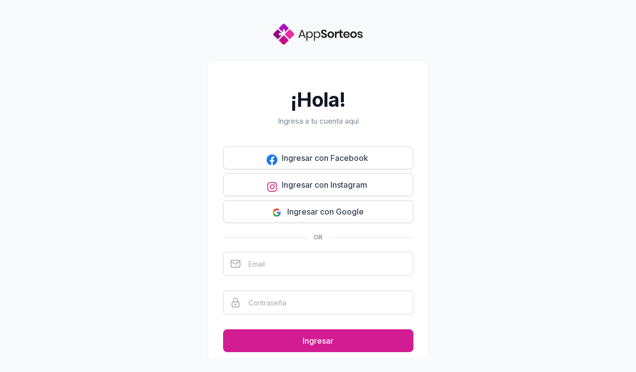

--- FILE ---
content_type: text/html; charset=UTF-8
request_url: https://app-sorteos.com/es/login?ref=Blog_Banner
body_size: 31761
content:
<!DOCTYPE html>
<html lang="es" xml:lang="es">

<head>
    <meta charset="utf-8">    <meta name="viewport" content="width=device-width, initial-scale=1.0">
    <title>AppSorteos &ndash; Ingresar</title>
    <meta name="description" content="Ingresa a tu cuenta y disfruta de hacer sorteos y promociones online en nuestra aplicación de forma rápida, fácil y segura.">
    <meta name="keywords" content="sorteos, concursos, obtener comentario de Instagram, comentario aleatorio Instagram, sorteo para Facebook, sorteos gratis, aplicación para sorteos en Instagram, sorteos en Instagram gratis, sorteo en facebook gratis, ganador al azar, sorteo al azar">

    <link rel="preconnect" href="https://www.googletagmanager.com">
    <link rel="preconnect" href="https://www.google-analytics.com">
    <link rel="preconnect" href="https://fonts.googleapis.com">
    <link rel="preconnect" href="https://fonts.gstatic.com/" />
    <link rel="preconnect" href="https://www.googletagmanager.com" crossorigin>
    <link rel="preconnect" href="https://www.google-analytics.com" crossorigin>
    <link rel="preconnect" href="https://fonts.googleapis.com" crossorigin>
    <link rel="preconnect" href="https://fonts.gstatic.com/" crossorigin />

    <link rel="icon" href="/favicon.png" type="image/x-icon" />
    <link rel="shortcut icon" href="/favicon.png" type="image/x-icon" />
    <link rel="apple-touch-icon" sizes="180x180" href="/apple-touch-icon.png">
    <link rel="icon" type="image/png" sizes="32x32" href="/favicon-32x32.png">
    <link rel="icon" type="image/png" sizes="16x16" href="/favicon-16x16.png">

    <meta name="google-site-verification" content="anRG_D8WAq_EemBNsdLEx2FT-RSmW7IJUzOt8QNWYM4" />
    <meta name="msvalidate.01" content="D2347BCC2A4799B81EEDFC25EB9A2AE1" />

    <!-- Google Tag Manager -->
    <script>(function(w,d,s,l,i){w[l]=w[l]||[];w[l].push({'gtm.start':
    new Date().getTime(),event:'gtm.js'});var f=d.getElementsByTagName(s)[0],
    j=d.createElement(s),dl=l!='dataLayer'?'&l='+l:'';j.async=true;j.src=
    'https://www.googletagmanager.com/gtm.js?id='+i+dl;f.parentNode.insertBefore(j,f);
    })(window,document,'script','dataLayer','GTM-P3NM433L');</script>
    <!-- End Google Tag Manager -->

    <!-- Minify start -->
    
	<link rel="stylesheet" href="/css/all.front.compiled.css?1767983350">
    <link rel="stylesheet" href="/css/animate.min.css?1720773453">            <!-- Minify end -->

    
    <!-- <link rel="stylesheet" href="https://fonts.googleapis.com/css?family=Inter:400,500,700,900&display=swap"> -->
    <!-- <link rel="stylesheet" href="https://fonts.googleapis.com/css?family=Inter:400,500,700,900&display=swap&text=1234567890ABCDEFGHIJKLMNÑOPQRSTUVWXYZabcdefghijklmnñopqrstuvwxyz%20%21%22%23%24%25%26%27"> -->
    <link rel="stylesheet" media="print" onload="this.onload=null;this.removeAttribute('media');" href="https://fonts.googleapis.com/css?family=Inter:400,500,700,900&display=swap">
    <link rel="stylesheet" media="print" onload="this.onload=null;this.removeAttribute('media');" href="/font/rafflys-icons/styles.css?v=1">

                                        <link rel="alternate" hreflang="en" href="https://app-sorteos.com/en/login" />
                                    <link rel="alternate" hreflang="x-default" href="https://app-sorteos.com/en/login" />
                                                                <link rel="alternate" hreflang="es" href="https://app-sorteos.com/es/login" />
                                                                <link rel="alternate" hreflang="pt" href="https://app-sorteos.com/pt/login" />
                                                                <link rel="alternate" hreflang="fr" href="https://app-sorteos.com/fr/login" />
                                                                <link rel="alternate" hreflang="tr" href="https://app-sorteos.com/tr/login" />
                                                                <link rel="alternate" hreflang="de" href="https://app-sorteos.com/de/login" />
                                                                <link rel="alternate" hreflang="ja" href="https://app-sorteos.com/ja/login" />
                                        
    <link rel="canonical" href="https://app-sorteos.com/es/login" />
    
        

    <meta property="og:title" content="Ingresar" />
    <meta property="og:description" content="Ingresa a tu cuenta y disfruta de hacer sorteos y promociones online en nuestra aplicación de forma rápida, fácil y segura." />
    <meta property="og:url" content="https://app-sorteos.com/es/login" />
    <meta property="og:type" content="website" />
    <meta property="og:image" content="https://app-sorteos.com/img/sharing/default_es.jpg" />
    <meta property="og:image:type" content="image/jpeg" />
    <meta property="og:image:width" content="900" />
    <meta property="og:image:height" content="473" />
    <meta property="fb:app_id" content="726650182249383" />

    <meta property="twitter:card" content="summary_large_image">
    <meta property="twitter:title" content="Ingresar">
    <meta property="twitter:description" content="Ingresa a tu cuenta y disfruta de hacer sorteos y promociones online en nuestra aplicación de forma rápida, fácil y segura.">
    <meta property="twitter:image" content="https://app-sorteos.com/img/sharing/default_es.jpg">

    <style>

        body {
            font-family: 'Inter', sans-serif;
            font-size: 15px;
            -webkit-font-smoothing: antialiased;
        }
    </style>
    </head>

<body class=" hidden-header">
    <!-- Google Tag Manager (noscript) -->
    <noscript><iframe src="https://www.googletagmanager.com/ns.html?id=GTM-P3NM433L"
    height="0" width="0" style="display:none;visibility:hidden"></iframe></noscript>
    <!-- End Google Tag Manager (noscript) -->

        
    <div class="main">
        <div id="js-overlay-menu" class="overlay-mobile" onclick="window.Helpers?.toggleSidebar && Helpers.toggleSidebar();" style="display: none;"></div>
        <div class="container mt-5">
	<div class="row justify-content-center">
		<div class="col-12 col-md-9 col-lg-6 col-xl-5">
			<div class="row">
                <div class="text-center w-100 mb-2">
                    <a class="" href="/es">
                        <img src="/img/logo.svg" alt="" width="180" />
                    </a>
                </div>
				<div class="col-12">
                    <form action="/login" method="POST">
                        <div class="card dash mt-4" style="border-radius: 10px; border: 1px solid rgba(0,0,0,.05);">
                            <div class="card-body">
                                <div class="text-center p-4 d-nonae">
                                    <h1><strong>¡Hola!</strong></h1>
                                    <p class="text-muted">Ingresa a tu cuenta aquí</p>
                                </div>
                                                                                               

                                    <a href="/auth/facebook/login?locale=es" class="btn btn-light btn-block btn-lg">
                                        <i class="fab fa-facebook mr-2 color-facebook btn-login-facebook"></i> Ingresar con Facebook                                    </a>
                                    <a href="/auth/facebook/login?locale=es" class="btn btn-light btn-block btn-lg">
                                        <i class="fab fa-instagram mr-2 color-instagram btn-login-facebook"></i> Ingresar con Instagram                                    </a>
                                    <a href="/auth/google?locale=es" class="btn btn-light btn-block btn-lg">
                                        <img src="/img/icons/google.svg" class="mr-2" width="18" alt="Ingresar con Google"> Ingresar con Google                                    </a>

                                    <div class="or">OR</div>

                                    <div class="form-group">
                                        <!-- <label>Email</label> -->
                                        <div class="input-with-icon">
                                            <svg xmlns="http://www.w3.org/2000/svg" class="icon icon-tabler icon-tabler-mail" width="24" height="24" viewBox="0 0 24 24" stroke-width="1.5" stroke="#9E9E9E" fill="none" stroke-linecap="round" stroke-linejoin="round">
                                              <path stroke="none" d="M0 0h24v24H0z"/>
                                              <rect x="3" y="5" width="18" height="14" rx="2" />
                                              <polyline points="3 7 12 13 21 7" />
                                            </svg>
                                            <input name="email" type="email" class="form-control form-control-lg" placeholder="Email" />

                                        </div>
                                    </div>
                                    <div class="form-group">
                                        <!-- <label>Contraseña</label> -->
                                        <div class="input-with-icon">
                                            <svg xmlns="http://www.w3.org/2000/svg" class="icon icon-tabler icon-tabler-lock" width="24" height="24" viewBox="0 0 24 24" stroke-width="1.5" stroke="#9E9E9E" fill="none" stroke-linecap="round" stroke-linejoin="round">
                                            <path stroke="none" d="M0 0h24v24H0z"/>
                                            <rect x="5" y="11" width="14" height="10" rx="2" />
                                            <circle cx="12" cy="16" r="1" />
                                            <path d="M8 11v-4a4 4 0 0 1 8 0v4" />
                                            </svg>
                                        <input name="password" type="password" class="form-control form-control-lg" placeholder="Contraseña" />
                                        </div>
                                    </div>

                                    <div class="mt-4">
                                        <button type="submit" class="btn btn-primary btn-block btn-lg">Ingresar</button>
                                    </div>
                            </div>

                        </div>
                    </form>
                    <div class="text-center px-4 py-4">
                        <div class="mb-2">¿Olvidaste tu contraseña? <a href="/reset-password">Recuperar</a></div>
                        <div>¿No tienes una cuenta? <a href="/es/signup">Crear cuenta</a></div>
                    </div>
				</div>
			</div>
		</div>
	</div>
</div>
<style>
    body {
        padding-top: 40px;
        background-color: #F9FAFB;
    }

    .input-with-icon {
        position: relative;
    }
    .input-with-icon svg {
        position: absolute;
        top: 12px;
        left: 13px;
    }

    .input-with-icon .form-control {
        padding-left: 50px;
    }
    .btn-login-facebook {
        transform: scale(1.4);
        position: relative;
        top: 2px;
    }
</style>    </div>

    
    <!-- Start Mixpanel -->
    <script type="text/javascript">
    (function (f, b) { if (!b.__SV) { var e, g, i, h; window.mixpanel = b; b._i = []; b.init = function (e, f, c) { function g(a, d) { var b = d.split("."); 2 == b.length && ((a = a[b[0]]), (d = b[1])); a[d] = function () { a.push([d].concat(Array.prototype.slice.call(arguments, 0))); }; } var a = b; "undefined" !== typeof c ? (a = b[c] = []) : (c = "mixpanel"); a.people = a.people || []; a.toString = function (a) { var d = "mixpanel"; "mixpanel" !== c && (d += "." + c); a || (d += " (stub)"); return d; }; a.people.toString = function () { return a.toString(1) + ".people (stub)"; }; i = "disable time_event track track_pageview track_links track_forms track_with_groups add_group set_group remove_group register register_once alias unregister identify name_tag set_config reset opt_in_tracking opt_out_tracking has_opted_in_tracking has_opted_out_tracking clear_opt_in_out_tracking start_batch_senders people.set people.set_once people.unset people.increment people.append people.union people.track_charge people.clear_charges people.delete_user people.remove".split( " "); for (h = 0; h < i.length; h++) g(a, i[h]); var j = "set set_once union unset remove delete".split(" "); a.get_group = function () { function b(c) { d[c] = function () { call2_args = arguments; call2 = [c].concat(Array.prototype.slice.call(call2_args, 0)); a.push([e, call2]); }; } for ( var d = {}, e = ["get_group"].concat( Array.prototype.slice.call(arguments, 0)), c = 0; c < j.length; c++) b(j[c]); return d; }; b._i.push([e, f, c]); }; b.__SV = 1.2; e = f.createElement("script"); e.type = "text/javascript"; e.async = !0; e.src = "undefined" !== typeof MIXPANEL_CUSTOM_LIB_URL ? MIXPANEL_CUSTOM_LIB_URL : "file:" === f.location.protocol && "//cdn.mxpnl.com/libs/mixpanel-2-latest.min.js".match(/^\/\//) ? "https://cdn.mxpnl.com/libs/mixpanel-2-latest.min.js" : "//cdn.mxpnl.com/libs/mixpanel-2-latest.min.js"; g = f.getElementsByTagName("script")[0]; g.parentNode.insertBefore(e, g); } })(document, window.mixpanel || []);
    mixpanel.init("d4277a45cee115114888f6e17552af75");
    </script>
    <!-- End Mixpanel -->

    <!-- Global site tag (gtag.js) - Google Analytics -->
    <script defer src="https://www.googletagmanager.com/gtag/js?id=G-6G7LBWX7R9"></script>
    <script>
    window.dataLayer = window.dataLayer || [];
    function gtag(){dataLayer.push(arguments);}
    gtag('js', new Date());
    gtag('config', 'G-6G7LBWX7R9');
    gtag('config', 'AW-10903692817');
    </script>

    
    


<!-- Go to www.addthis.com/dashboard to customize your tools -->
<!-- <script async type="text/javascript" src="//s7.addthis.com/js/300/addthis_widget.js#pubid=ra-59209fdf8bb355e5"></script> -->

        

    <template id="vue-app-signup" type="text/x-template">
    <div class="modal dash signup-modal" id="authModal">
        <div class="modal-dialog modal-dialog-centered modal-md">
            <div class="modal-content">
                <div class="modal-body _p30" v-if="!accountCreated">
                    <i class="fal fa-times modal-close-icon" data-dismiss="modal" aria-label="Close"></i>

                    <!-- SignUp Form -->
                    <form id="signupForm" action="#" method="POST" v-if="tab==='signup'">
                        <div class="text-center text-center px-4 pt-4 pb-3">
                            <h3 class="_fw900 _fs36">¡Únete!</h3>
                            <p class="text-muted">Crea tu cuenta en segundos.</p>
                        </div>

                        <a @click="onFacebookLogin()" class="btn btn-light btn-block btn-lg" :class="{'is-loading': connecting_with_facebook}">
                            <i class="fab fa-facebook mr-2 color-facebook btn-login-facebook"></i> Ingresar con Facebook                        </a>
                        <a @click="onGoogleLogin()" class="btn btn-light btn-block btn-lg" :class="{'is-loading': connecting_with_google}">
                            <img src="/img/icons/google.svg" class="mr-2" width="18" alt="Ingresar con Google"> Ingresar con Google                        </a>
                        <template v-if="is_email_pwd_form_active">
                            <div class="or text-uppercase">O</div>

                            <div class="_df">
                                <div class="form-group has-icon mb-3 mr-3">
                                    <input ref="signup_name_input" name="first_name" v-model="form.first_name" type="text" class="form-control form-control-lg has-icon" :class="{'is-invalid': errors.first_name}" @input="errors.first_name=false;" placeholder="Nombre" />
                                    <i class="fal fa-user-circle form-control-icon"></i>
                                </div>
                                <div class="form-group has-icon mb-3">
                                    <input name="last_name" v-model="form.last_name" type="text" class="form-control form-control-lg has-icon" :class="{'is-invalid': errors.last_name}" @input="errors.last_name=false;" placeholder="Apellido" />
                                    <i class="fal fa-user-circle form-control-icon"></i>
                                </div>
                            </div>

                            <div class="form-group has-icon mb-3">
                                <input name="email" type="text" v-model="form.email" class="form-control form-control-lg has-icon" :class="{'is-invalid': errors.email}" @input="errors.email=false;" autocomplete="new-username" placeholder="Email" />
                                <i class="fal fa-envelope form-control-icon"></i>
                                <small class="form-text invalid-feedback" v-if="email_exists">
                                    El email ya está en uso                                </small>
                                <small class="form-text invalid-feedback" v-if="email_verification_fail">
                                    El email es inválido, por favor revísalo o ingresa otro                                </small>
                            </div>
                            <div class="form-group has-icon mb-3">
                                <input name="password" :type="(pwd_visible) ? 'text' : 'password'" v-model="form.password" required="required" minlength="6" class="form-control form-control-lg has-icon" autocomplete="new-password" :class="{'is-invalid': errors.password}" @input="errors.password=false;" placeholder="Contraseña" />
                                <i class="fal fa-lock-alt form-control-icon"></i>
                                <button type="button" class="btn btn-light btn-xs btn-show-pwd" @click="pwd_visible=!pwd_visible">
                                    <span v-if="!pwd_visible"><i class="far fa-eye"></i></span>
                                    <span v-else><i class="far fa-eye-slash"></i></span>
                                </button>
                            </div>
                            <input type="hidden" name="lang" value="es">
                            <input type="hidden" name="source" v-model="form.source">
                            <div class="form-group form-check mb-0 d-none">
                                <input type="checkbox" class="form-check-input" id="exampleCheck1" />
                                <label class="form-check-label" for="exampleCheck1">
                                    Acepto los <a href="">términos del servicio</a>
                                </label>
                            </div>

                            <input type="hidden" v-model="form.honipot" />

                            <button type="button" :disabled="loading" @click="signup()" class="btn btn-block btn-primary btn-lg mt-4" :class="{'is-loading': loading}">
                                Crea tu cuenta                            </button>
                        </template>
                    </form>

                    <!-- SignIn Form -->
                    <form id="signupForm" action="#" method="POST" v-if="tab==='signin'">
                        <div class="text-center text-center px-4 pt-4 pb-3">
                            <h3 class="_fw900 _fs36">¡Hola!</h3>
                            <p class="text-muted">Ingresa a tu cuenta aquí</p>
                        </div>

                        <a @click="onFacebookLogin()" class="btn btn-light btn-block btn-lg" :class="{'is-loading': connecting_with_facebook}">
                            <i class="fab fa-facebook mr-2 color-facebook btn-login-facebook"></i> Ingresar con Facebook                        </a>
                        <a @click="onGoogleLogin()" class="btn btn-light btn-block btn-lg" :class="{'is-loading': connecting_with_google}">
                            <img src="/img/icons/google.svg" class="mr-2" width="18" alt="Ingresar con Google"> Ingresar con Google                        </a>
                        <a v-if="!is_email_pwd_form_active" @click="onShowAuthForm()" class="btn btn-light btn-block btn-lg">
                            <i class="far fa-envelope mr-2"></i> Ingresar con Email                        </a>

                        <template v-if="is_email_pwd_form_active">
                            <div class="or">O</div>
                            <div class="form-group has-icon mb-3">
                                <input name="email" ref="signin_email_input" type="text" v-model="form.email" class="form-control form-control-lg has-icon" :class="{'is-invalid': errors.email}" @input="errors.email=false;" placeholder="Email" autocomplete="username" />
                                <i class="fal fa-envelope form-control-icon"></i>
                            </div>
                            <div class="form-group has-icon">
                                <input name="password" :type="(pwd_visible) ? 'text' : 'password'" v-model="form.password" autocomplete="current-password" required="required" minlength="6" class="form-control form-control-lg has-icon" :class="{'is-invalid': errors.password}" @input="errors.password=false;" placeholder="Contraseña" />
                                <i class="fal fa-lock-alt form-control-icon"></i>
                                <button type="button" class="btn btn-light btn-xs btn-show-pwd" @click="pwd_visible=!pwd_visible">
                                    <span v-if="!pwd_visible"><i class="far fa-eye"></i></span>
                                    <span v-else><i class="far fa-eye-slash"></i></span>
                                </button>
                            </div>
                            <button type="button" :disabled="loading" @click="login()" class="btn btn-block btn-primary btn-lg mt-4" :class="{'is-loading': loading}">
                                Ingresar                            </button>
                        </template>
                    </form>
                </div>

                <!-- Welcome Screen -->
                <div class="modal-body p-4" v-else>
                    <div class="text-center text-center px-4 pt-4 pb-3">
                        <i class="fal fa-smile mb-3 text-brand" style="font-size: 60px;"></i>
                        <h2><strong>¡Bienvenido!</strong></h2>
                        <p class="text-muted">Tu cuenta fue creada exitosamente.</p>

                        <button class="btn btn-primary btn-lg btn-block mt-5" data-dismiss="modal" aria-label="Close" @click="onContinue()">Continuar</button>
                    </div>
                </div>

                <div class="modal-footer _jcc pt-2" style="border-top: 0; padding-bottom: 30px !important;" v-if="!accountCreated">
                    <div class="text-center">
                        <div v-if="tab ==='signup'">¿Tienes una cuenta? <a href="#/login" @click.prevent="onSwitchTab('signin')">Ingresar</a></div>
                        <div v-if="tab ==='signin'" class="_fs14 mt-2"><a href="/reset-password">Recuperar Contraseña</a></div>
                    </div>
                </div>
            </div>
        </div>
    </div>
    </div>
</template>
    <template id="vue-app-file-uploader" type="text/x-template">
    <div class="dropzone" :class="{active: dragging}"
    @drop.prevent="onDrop"
    @dragover.prevent="dragging=true;"
    @dragleave.prevent.stop="dragging=false"
    @click="onClick">
        <i class="fal fa-file"></i>
        {{ $t('file_uploader.select_or_drop') }}
        <span class="text-sm mt-2">{{ $t('file_uploader.accepted_ext', {files: (extensions) ? extensions : '.txt, .csv'}) }}</span>
        <input type="file" ref="input" @change="onFileSelected($event)" class="form-control form-control-file" :accept="accept || '.csv, .txt, text/csv, text/plain'">
    </div>
</template>    <template id="vue-app-media-gallery" type="text/x-template">
    <div class="modal dash" tabindex="-1" role="dialog" id="mediaGalleryModal" data-backdrop="static">
        <div class="modal-dialog modal-dialog-top modal-md" role="document">
            <div class="modal-content">
                <div class="modal-header">
                    <h5 class="modal-title">{{ $t('media_gallery.title') }}</h5>
                    <button type="button" class="close" data-dismiss="modal">
                        <i class="fal fa-times"></i>
                    </button>
                </div>
                <div class="tabs-menu" style="border-top: 0;">
                    <nav>
                        <a v-if="tab_enabled.indexOf('upload') > -1" href="javascript:void(0);" :class="{active: tab === 'upload'}" @click="tab='upload'">{{ $t('media_gallery.tab_upload') }}</a>
                        <a v-if="tab_enabled.indexOf('patterns') > -1" href="javascript:void(0);" :class="{active: tab === 'patterns'}" @click="tab='patterns';">{{ $t('media_gallery.tab_patterns') }}</a>
                        <a v-if="tab_enabled.indexOf('gradients') > -1" href="javascript:void(0);" :class="{active: tab === 'gradients'}" @click="tab='gradients';">{{ $t('media_gallery.tab_gradients') }}</a>
                        <a v-if="tab_enabled.indexOf('search') > -1" href="javascript:void(0);" :class="{active: tab === 'search'}" @click="tab='search'; onSearch()">{{ $t('media_gallery.tab_search') }}</a>
                    </nav>
                </div>

                <div class="modal-body" v-if="tab==='search'">
                    <input type=" text" class="form-control form-control-lg"
                        v-model="query"
                        @keyup.enter="onSearch()"
                        :placeholder="$t('media_gallery.search_photos_placeholder')">
                </div>

                <div class="modal-body pt-0" v-if="tab==='search' && results.length && !uploading">
                    <div class="image-search-results">
                        <div class="image-search-item" v-for="image in results" @click="downloadImage(image)">
                            <img :src="image.urls.small" alt="">
                        </div>
                    </div>
                </div>

                <div class="modal-body" v-if="tab==='patterns'">
                    <div class="image-search-results">
                        <div class="image-search-item image-pattern-item" :style="{'background-color': patternBgColor, 'background-image': 'url(' + patterns_base_url + image + ')'}" v-for="image in patterns" @click="onPatternSelected(image)">
                            <!-- <img :src="patterns_base_url + image" alt=""> -->
                        </div>
                    </div>
                </div>

                <div class="modal-body" v-if="tab==='gradients'">
                    <div class="image-search-results">
                        <div class="image-search-item" :style="{'background-image': 'url(' + gradients_base_url + image + ')'}" v-for="image in gradients" @click="onGradientSelected(image)">
                        </div>
                    </div>
                </div>

                <div class="modal-body text-center py-4 px-4 _fs16" v-if="!uploading && tab==='upload'">
                    <app-file-uploader v-if="tab==='upload'" :extensions="'.jpeg, .png, .gif'" accept="image/jpeg, image/png, image/gif, image/svg+xml" :max-size="16" type="photos" @done="onImageSelected($event)"></app-file-uploader>
                </div>

                <div v-if="uploading">
                    <div class="d-flex _jcc my-6">
                    <!-- <div class="d-flex _jcc my-6" style="position: absolute;width: 100%;top: 0;left: 0;background: #ffffff9e;height: 100%;"> -->
                        <div class="loader"></div>
                    </div>
                </div>
            </div>
        </div>
    </div>
</template>

    <script>
var __e = {};

__e['upgradeText1'] = 'Tu post tiene <strong>{0}</strong> comentarios';
__e['upgradeText2'] = 'Puedes realizar sorteos en Instagram hasta <strong>{0}</strong> comentarios totalmente gratis. Desbloquea este sorteo y realízalo de inmediato por tan solo';

__e['ERROR_DUPLICATED_URL'] = 'La URL está duplicada, por favor elimínala.';
__e['ERROR_INVALID_URL'] = 'La URL es inválida.';
__e['ERROR_NOT_FOUND'] = 'No pudimos leer la URL';
__e['ERROR_COMMENTS_DISABLED'] = 'Esta publicación de Instagram tiene los comentarios deshabilitados, por favor actívalos para comenzar.';
__e['wheel_add_options'] = 'Agrega al menos 2 opciones';
__e['copied'] = '¡Copiado!';
__e['copy'] = 'Copiar';
</script>
    <script>
        var country = 'US';
        var locale = 'es';
        var free_user_experiment_version = 1;
        // var dlocal_experiment_version = null;
        var fb_app_id = '726650182249383';
        var fb_app_version = 'v22.0';
        var STRIPE_API_KEY = 'pk_live_51GeAypCSS91wKgVlcJV15h8Sjx1Zibn9CActnQg98B8GcnPo8hQLj1N5naLjuKElk9oecTfdhQeVQMsd2XCvSqMG00YrEMfXEQ';
        var free_limit = '300';
        var free_limit_tiktok = '300';
        var free_limit_youtube = '300';
        var free_limit_twitter_rt = '300';
        var hasError = window.location.href.indexOf('?error=') !== -1;
        var hasErrorComments = window.location.href.indexOf('?error=comments_limit') !== -1;
        var hasErrorInfo = window.location.href.indexOf('?error=invalid_info') !== -1;
        var hasErrorCommentsDisabled = window.location.href.indexOf('?error=comments_disabled') !== -1;
        var facebook_login_access_token = '';
        var twitter_login_access_token = '';

        var SHARED_DATA = {
            apps: [{"type":"instagram","icon":"fab fa-instagram","name":"Sorteo en Instagram","name_short":"Instagram","desc":"Escoge un comentario ganador de tus fotos","category":"giveaways","recommended":true,"can_save_results":true,"is_top_app":true,"home_switcher_title":"Sorteo en Instagram","home_switcher_desc":"Obt\u00e9n un comentario ganador al azar de tus fotos y videos de Instagram."},{"type":"facebook","icon":"fab fa-facebook","name":"Sorteo en Facebook","name_short":"Facebook","desc":"Escoge un comentario ganador de tus posts","category":"giveaways","recommended":true,"can_save_results":true,"is_top_app":true,"home_switcher_title":"Sorteo en Facebook","home_switcher_desc":"Escoge un comentario ganador de tus posts y reels de Facebook.","home_switcher_placeholder":"Conecta con Facebook"},{"type":"random-name","icon":"fas fa-list-ol","name":"Listado de Nombres","name_short":"Nombres Aleatorios","desc":"Escoge un ganador de un listado de nombres","category":"giveaways","recommended":false,"can_save_results":true,"is_top_app":true},{"type":"twitter","icon":"fab fa-twitter","name":"Sorteo en Twitter","name_short":"Twitter","desc":"Escoge ganadores de tus me gusta y RT\u2019s en Twitter.","category":"giveaways","recommended":true,"can_save_results":true,"is_top_app":true,"home_switcher_title":"Sorteo en Twitter\/X","home_switcher_desc":"Escoge ganadores de tus me gusta y RT\u2019s en Twitter.","home_switcher_placeholder":"Conecta con Twitter"},{"type":"multinetwork","icon":"fas fa-share-alt","name":"Sorteo Multi-Red","name_short":"Multi-Red","desc":"Escoge ganadores combinando posts de diferentes redes sociales","category":"giveaways","recommended":false,"can_save_results":true,"is_top_app":true},{"type":"tiktok","icon":"fab fa-tiktok","name":"Sorteo en TikTok","name_short":"TikTok","desc":"Escoge un comentario ganador de tus videos de TikTok","category":"giveaways","recommended":true,"can_save_results":true,"is_top_app":true,"home_switcher_title":"Sorteo en TikTok","home_switcher_desc":"Crea sorteos online y gratis en TikTok con los comentarios de tus videos.","home_switcher_placeholder":"Ingresa la URL de un video de TikTok"},{"type":"wheel","icon":"fal fa-dharmachakra","name":"La Ruleta Aleatoria","name_short":"Wheel","desc":"\u00a1Gira la ruleta y escoge un ganador!","category":"promotions","recommended":true,"can_save_results":true,"is_top_app":true},{"type":"trivia","icon":"fas fa-question","name":"Trivia","name_short":"Trivia","desc":"Crea simples trivias (preguntas y repuestas) para compartir","category":"promotions","recommended":false,"can_save_results":true,"is_top_app":false},{"type":"dice","icon":"fas fa-dice","name":"Dados Virtuales","name_short":"Dados Virtuales","desc":"Tira dados virtuales online","category":"other","recommended":false,"can_save_results":false,"is_top_app":false},{"type":"random-teams","icon":"fas fa-random","name":"Generador de Equipos","name_short":"Equipos Aleatorios","desc":"Divide una lista de participantes en grupos aleatorios","category":"other","recommended":false,"can_save_results":true,"is_top_app":false},{"type":"youtube","icon":"fab fa-youtube","name":"Sorteo en YouTube","name_short":"YouTube","desc":"Escoge un comentario ganador de tus videos","category":"giveaways","recommended":false,"can_save_results":true,"is_top_app":true,"home_switcher_title":"Sorteo en YouTube","home_switcher_desc":"Crea un sorteo y elige al azar uno o varios ganadores entre los comentarios de un <strong>video<\/strong>, <strong>Short<\/strong> o <strong>vivo de YouTube<\/strong>.","home_switcher_placeholder":"Ingresa la URL de un video de YouTube"},{"type":"linkedin","icon":"fab fa-linkedin","name":"Sorteo en LinkedIn","name_short":"LinkedIn","desc":"Escoge un comentario ganador de tus posts","category":"giveaways","recommended":false,"can_save_results":true,"is_top_app":true},{"type":"bluesky","icon":"fab fa-bluesky","name":"Sorteo en Bluesky","name_short":"Bluesky","desc":"Escoge un comentario ganador de tus posts","category":"giveaways","recommended":false,"can_save_results":true,"is_top_app":true,"home_switcher_title":"Sorteo en Bluesky","home_switcher_desc":"Crea sorteos de Bluesky desde respuestas, me gusta y reposts de tus publicaciones","home_switcher_placeholder":"Ingresa una URL de un post de Bluesky"},{"type":"random-numbers","icon":"fas fa-sort-numeric-up","name":"N\u00fameros Aleatorios","name_short":"N\u00fameros Aleatorios","desc":"Genera una secuencia de N\u00fameros Aleatorios","category":"other","recommended":false,"can_save_results":true,"is_top_app":true},{"type":"igfonts","icon":"fas fa-font-case","name":"Generador de Letras","name_short":"Generador de Letras","desc":"Letras divertidas para copiar y pegar en Instagram","category":"other","recommended":false,"can_save_results":false,"is_top_app":false},{"type":"coins","icon":"fal fa-coin","name":"Lanza una Moneda","name_short":"Lanza una Moneda","desc":"Lanza una moneda al aire para tomar decisiones. \u00bfCara o Cruz?","category":"other","recommended":false,"can_save_results":false},{"type":"entry-form","icon":"fal fa-gift","name":"Sorteo con Registro","name_short":"Sorteo con Registro","desc":"Obtener clientes potenciales desde un formulario de inscripci\u00f3n personalizado","category":"giveaways","recommended":false,"can_save_results":false,"is_top_app":false},{"type":"terms-gen","icon":"fal fa-signature","name":"Generador de Bases Legales","name_short":"Bases Legales","desc":"Crea bases legales para tus promociones","category":"utilities","recommended":false,"can_save_results":false,"is_top_app":false},{"type":"engagement","icon":"fas fa-heart-circle","name":"Calculadora de Engagement para Instagram","name_short":"Calculadora de Engagement","desc":"Analiza el engagement de Instagram","category":"utilities","recommended":false,"can_save_results":false,"is_top_app":false},{"type":"export","icon":"far fa-comments","name":"Exportar Comentarios de Instagram","name_short":"Exportar Comentarios de Instagram","desc":"Exporta los comentarios de Instagram a un archivo CSV o Excel ingresando la URL de un post de perfil p\u00fablico.","category":"utilities","recommended":false,"can_save_results":false,"is_top_app":false},{"type":"hashtag","icon":"far fa-hashtag","name":"Generador de Hashtags","name_short":"Generador de Hashtags","desc":"Genera hashtags para tu posts","category":"utilities","recommended":false,"can_save_results":false,"is_top_app":false},{"type":"upcoming-giveaways","icon":"fab fa-calendar","name":"Directorio de Sorteos","name_short":"Directorio de Sorteos","desc":"Env\u00eda tu sorteo a nuestro directorio y pon tu marca frente a miles de personas que buscan ofertas y promociones.","category":"utilities","recommended":false,"can_save_results":false,"is_top_app":false},{"type":"twitch","icon":"fab fa-twitch","name":"Sorteo en Twitch","name_short":"Twitch","desc":"Escoge ganadores de tus streams en Twitch","category":"giveaways","recommended":false,"can_save_results":true,"is_top_app":true},{"type":"scratch","icon":"far fa-ticket","name":"Raspa y Gana","name_short":"Raspa y Gana","desc":"Promoci\u00f3n popup de Rasca y Gana","category":"promotions","recommended":false,"can_save_results":true,"is_top_app":false},{"type":"slot-machine","icon":"fa-slot-machine","name":"Tragamonedas","name_short":"Tragamonedas","desc":"Promoci\u00f3n popup de Tragamonedas","category":"promotions","recommended":false,"can_save_results":true,"is_top_app":false},{"type":"secret-santa","icon":"fas fa-hat-santa","name":"Amigo Secreto","name_short":"Amigo Secreto","desc":"Organiza tu Amigo Secreto online","category":"promotions","recommended":false,"can_save_results":true,"is_top_app":false}],
            links: {"apps":"\/es\/apps","youtube":"\/es\/apps\/sorteo-youtube","twitter":"\/es\/apps\/sorteo-twitter","instagram":"\/es\/apps\/sorteo-instagram","facebook":"\/es\/apps\/sorteo-facebook","tiktok":"\/es\/apps\/sorteo-tiktok","linkedin":"\/es\/apps\/sorteo-linkedin","bluesky":"\/es\/apps\/sorteo-bluesky","ig_legacy":"\/es\/apps\/sorteo-instagram","names":"\/es\/apps\/sorteados","random":"\/es\/apps\/sorteados","random-name":"\/es\/apps\/sorteados","wheel":"\/es\/apps\/la-ruleta-decide","dice":"\/es\/apps\/tirar-dado-online","random-teams":"\/es\/apps\/sortear-grupos-online","random-numbers":"\/es\/apps\/sortear-numeros-online","trivia":"\/es\/apps\/generador-trivias-online","multinetwork":"\/es\/apps\/sorteo-combinado-instagram-facebook","engagement":"\/es\/apps\/calculadora-de-engagement","hashtag":"\/es\/apps\/generador-de-hashtags","secret-santa":"\/es\/amigo-secreto-online","twitch":"\/es\/sorteo-twitch","scratch":"\/es\/apps\/raspa-gana","slot-machine":"\/es\/apps\/tragamonedas","spin-the-wheel":"\/es\/ruleta-aleatoria","igfonts":"\/es\/apps\/letras-para-instagram","coins":"\/es\/apps\/cara-o-cruz","terms-gen":"\/es\/apps\/generador-bases-legales","plans":"\/es\/planes","pricing":"\/es\/planes","plans_promos":"\/es\/planes\/promos","support":"\/es\/soporte","faqs":"\/es\/faqs","blog":"\/es\/blog","login":"\/es\/login","signup":"\/es\/signup","terms":"\/es\/terminos-y-condiciones","privacy":"\/es\/politicas-de-privacidad","affiliates":"\/es\/referidos","export":"\/es\/apps\/exportar-comentarios-instagram","upcoming-giveaways":"\/es\/directorio-de-sorteos"},
            user: null,
            features: [],
            available_plans: [{"id":62,"merchant":"stripe","name":"Starter","name_long":"Starter Monthly","slug":"starter_v3","type":"month","price":9,"currency":"USD","stripe_pricing_id":"price_1NVT0GCSS91wKgVl5Mon61Aj","dlocal_plan_token":null,"visible":true,"country":"all","created":"2023-07-19T05:32:49+00:00","modified":"2025-10-18T01:40:22+00:00","features":{"INSTAGRAM_COMMENTS_LIMIT":2000,"YOUTUBE_COMMENTS_LIMIT":2000,"FACEBOOK_COMMENTS_LIMIT":2000,"TWITTER_COMMENTS_LIMIT":2000,"TIKTOK_COMMENTS_LIMIT":2000,"LINKEDIN_COMMENTS_LIMIT":2000,"BLUESKY_COMMENTS_LIMIT":2000,"INSTAGRAM_MULTI_POST":0,"MUTINETWORK_GIVEAWAYS":0,"WHEELS_LIMIT":0,"GIVEAWAYS_MONTHLY_LIMIT":999999,"PROMOTIONS_PAGE_VIEWS":500,"PROMOTIONS_PAGE_VIEWS_TOTAL":1000,"PROMOTIONS_ACTIVE_CAMPAINGS":2,"PROMOTIONS_NO_BRANDING":0,"PROMOTIONS_CUSTOM_FIELDS":0,"PROMOTIONS_PRIZES_MANAGEMENT":0,"PROMOTIONS_FRAUD_DETECTION":0,"PROMOTIONS_WINNING_EMAIL":0,"PROMOTIONS_ANALITYCS":0,"PROMOTIONS_PRIORITY_SUPPORT":0,"APP_MAX_WINNERS":150,"EXPORT_COMMENTS_LIMIT":500,"EXPORT_COMMENTS_MONTHLY_LIMIT":5,"EXPORT_COMMENTS_ADVANCED_FIELDS":1,"EXPORT_COMMENTS_ADVANCED_FIELDS_2":0}},{"id":72,"merchant":"stripe","name":"Creator","name_long":"Creator Monthly","slug":"creator_v3","type":"month","price":19,"currency":"USD","stripe_pricing_id":"price_1NVT0OCSS91wKgVlM21SbRe0","dlocal_plan_token":null,"visible":true,"country":"all","created":"2023-07-19T05:32:56+00:00","modified":"2023-07-19T05:32:56+00:00","features":{"INSTAGRAM_COMMENTS_LIMIT":5000,"YOUTUBE_COMMENTS_LIMIT":5000,"FACEBOOK_COMMENTS_LIMIT":5000,"TWITTER_COMMENTS_LIMIT":5000,"TIKTOK_COMMENTS_LIMIT":5000,"LINKEDIN_COMMENTS_LIMIT":5000,"BLUESKY_COMMENTS_LIMIT":5000,"INSTAGRAM_MULTI_POST":5000,"MUTINETWORK_GIVEAWAYS":5000,"WHEELS_LIMIT":0,"GIVEAWAYS_MONTHLY_LIMIT":999999,"PROMOTIONS_PAGE_VIEWS":3500,"PROMOTIONS_PAGE_VIEWS_TOTAL":17500,"PROMOTIONS_ACTIVE_CAMPAINGS":5,"PROMOTIONS_NO_BRANDING":0,"PROMOTIONS_CUSTOM_FIELDS":1,"PROMOTIONS_PRIZES_MANAGEMENT":1,"PROMOTIONS_FRAUD_DETECTION":0,"PROMOTIONS_WINNING_EMAIL":0,"PROMOTIONS_ANALITYCS":1,"PROMOTIONS_PRIORITY_SUPPORT":0,"APP_MAX_WINNERS":500,"EXPORT_COMMENTS_LIMIT":3000,"EXPORT_COMMENTS_MONTHLY_LIMIT":10,"EXPORT_COMMENTS_ADVANCED_FIELDS":1,"EXPORT_COMMENTS_ADVANCED_FIELDS_2":1}},{"id":82,"merchant":"stripe","name":"Agency","name_long":"Agency Monthly","slug":"agency_v3","type":"month","price":49,"currency":"USD","stripe_pricing_id":"price_1NVT0UCSS91wKgVlVC8dSiwu","dlocal_plan_token":null,"visible":true,"country":"all","created":"2023-07-19T05:33:02+00:00","modified":"2023-07-19T05:33:02+00:00","features":{"INSTAGRAM_COMMENTS_LIMIT":999999,"YOUTUBE_COMMENTS_LIMIT":999999,"FACEBOOK_COMMENTS_LIMIT":999999,"TWITTER_COMMENTS_LIMIT":999999,"TIKTOK_COMMENTS_LIMIT":999999,"LINKEDIN_COMMENTS_LIMIT":999999,"BLUESKY_COMMENTS_LIMIT":999999,"INSTAGRAM_MULTI_POST":999999,"MUTINETWORK_GIVEAWAYS":999999,"WHEELS_LIMIT":1,"GIVEAWAYS_MONTHLY_LIMIT":999999,"PROMOTIONS_PAGE_VIEWS":25000,"PROMOTIONS_PAGE_VIEWS_TOTAL":250000,"PROMOTIONS_ACTIVE_CAMPAINGS":10,"PROMOTIONS_NO_BRANDING":1,"PROMOTIONS_CUSTOM_FIELDS":1,"PROMOTIONS_PRIZES_MANAGEMENT":1,"PROMOTIONS_FRAUD_DETECTION":1,"PROMOTIONS_WINNING_EMAIL":1,"PROMOTIONS_ANALITYCS":1,"PROMOTIONS_PRIORITY_SUPPORT":1,"APP_MAX_WINNERS":1000,"EXPORT_COMMENTS_LIMIT":10000,"EXPORT_COMMENTS_MONTHLY_LIMIT":50,"EXPORT_COMMENTS_ADVANCED_FIELDS":1,"EXPORT_COMMENTS_ADVANCED_FIELDS_2":1}},{"id":63,"merchant":"stripe","name":"Starter","name_long":"Starter Yearly","slug":"starter_v3","type":"year","price":84,"currency":"USD","stripe_pricing_id":"price_1NVT0HCSS91wKgVlRqROi8Q9","dlocal_plan_token":null,"visible":true,"country":"all","created":"2023-07-19T05:32:50+00:00","modified":"2023-07-19T05:32:50+00:00","features":{"INSTAGRAM_COMMENTS_LIMIT":2000,"YOUTUBE_COMMENTS_LIMIT":2000,"FACEBOOK_COMMENTS_LIMIT":2000,"TWITTER_COMMENTS_LIMIT":2000,"TIKTOK_COMMENTS_LIMIT":2000,"LINKEDIN_COMMENTS_LIMIT":2000,"BLUESKY_COMMENTS_LIMIT":2000,"INSTAGRAM_MULTI_POST":0,"MUTINETWORK_GIVEAWAYS":0,"WHEELS_LIMIT":0,"GIVEAWAYS_MONTHLY_LIMIT":999999,"PROMOTIONS_PAGE_VIEWS":500,"PROMOTIONS_PAGE_VIEWS_TOTAL":1000,"PROMOTIONS_ACTIVE_CAMPAINGS":2,"PROMOTIONS_NO_BRANDING":0,"PROMOTIONS_CUSTOM_FIELDS":0,"PROMOTIONS_PRIZES_MANAGEMENT":0,"PROMOTIONS_FRAUD_DETECTION":0,"PROMOTIONS_WINNING_EMAIL":0,"PROMOTIONS_ANALITYCS":0,"PROMOTIONS_PRIORITY_SUPPORT":0,"APP_MAX_WINNERS":150,"EXPORT_COMMENTS_LIMIT":500,"EXPORT_COMMENTS_MONTHLY_LIMIT":5,"EXPORT_COMMENTS_ADVANCED_FIELDS":1,"EXPORT_COMMENTS_ADVANCED_FIELDS_2":0}},{"id":73,"merchant":"stripe","name":"Creator","name_long":"Creator Yearly","slug":"creator_v3","type":"year","price":180,"currency":"USD","stripe_pricing_id":"price_1NVT0OCSS91wKgVl3V0QqnV5","dlocal_plan_token":null,"visible":true,"country":"all","created":"2023-07-19T05:32:56+00:00","modified":"2023-07-19T05:32:56+00:00","features":{"INSTAGRAM_COMMENTS_LIMIT":5000,"YOUTUBE_COMMENTS_LIMIT":5000,"FACEBOOK_COMMENTS_LIMIT":5000,"TWITTER_COMMENTS_LIMIT":5000,"TIKTOK_COMMENTS_LIMIT":5000,"LINKEDIN_COMMENTS_LIMIT":5000,"BLUESKY_COMMENTS_LIMIT":5000,"INSTAGRAM_MULTI_POST":5000,"MUTINETWORK_GIVEAWAYS":5000,"WHEELS_LIMIT":0,"GIVEAWAYS_MONTHLY_LIMIT":999999,"PROMOTIONS_PAGE_VIEWS":3500,"PROMOTIONS_PAGE_VIEWS_TOTAL":17500,"PROMOTIONS_ACTIVE_CAMPAINGS":5,"PROMOTIONS_NO_BRANDING":0,"PROMOTIONS_CUSTOM_FIELDS":1,"PROMOTIONS_PRIZES_MANAGEMENT":1,"PROMOTIONS_FRAUD_DETECTION":0,"PROMOTIONS_WINNING_EMAIL":0,"PROMOTIONS_ANALITYCS":1,"PROMOTIONS_PRIORITY_SUPPORT":0,"APP_MAX_WINNERS":500,"EXPORT_COMMENTS_LIMIT":3000,"EXPORT_COMMENTS_MONTHLY_LIMIT":10,"EXPORT_COMMENTS_ADVANCED_FIELDS":1,"EXPORT_COMMENTS_ADVANCED_FIELDS_2":1}},{"id":83,"merchant":"stripe","name":"Agency","name_long":"Agency Yearly","slug":"agency_v3","type":"year","price":480,"currency":"USD","stripe_pricing_id":"price_1NVT0UCSS91wKgVllH41l5ku","dlocal_plan_token":null,"visible":true,"country":"all","created":"2023-07-19T05:33:03+00:00","modified":"2023-07-19T05:33:03+00:00","features":{"INSTAGRAM_COMMENTS_LIMIT":999999,"YOUTUBE_COMMENTS_LIMIT":999999,"FACEBOOK_COMMENTS_LIMIT":999999,"TWITTER_COMMENTS_LIMIT":999999,"TIKTOK_COMMENTS_LIMIT":999999,"LINKEDIN_COMMENTS_LIMIT":999999,"BLUESKY_COMMENTS_LIMIT":999999,"INSTAGRAM_MULTI_POST":999999,"MUTINETWORK_GIVEAWAYS":999999,"WHEELS_LIMIT":1,"GIVEAWAYS_MONTHLY_LIMIT":999999,"PROMOTIONS_PAGE_VIEWS":25000,"PROMOTIONS_PAGE_VIEWS_TOTAL":250000,"PROMOTIONS_ACTIVE_CAMPAINGS":10,"PROMOTIONS_NO_BRANDING":1,"PROMOTIONS_CUSTOM_FIELDS":1,"PROMOTIONS_PRIZES_MANAGEMENT":1,"PROMOTIONS_FRAUD_DETECTION":1,"PROMOTIONS_WINNING_EMAIL":1,"PROMOTIONS_ANALITYCS":1,"PROMOTIONS_PRIORITY_SUPPORT":1,"APP_MAX_WINNERS":1000,"EXPORT_COMMENTS_LIMIT":10000,"EXPORT_COMMENTS_MONTHLY_LIMIT":50,"EXPORT_COMMENTS_ADVANCED_FIELDS":1,"EXPORT_COMMENTS_ADVANCED_FIELDS_2":1}}],
            locale: 'es',
            offer_active: 0,
            coupon_code: null,
        };

        var SITE_URL = 'https://app-sorteos.com';
        var EXTENSION_ID = 'iedifognpinkpfaemlnnniomklocpcnh';
        var CDN_URL = 'https://as-media-upload.us-east-1.linodeobjects.com/';
        var signup_event_dispatched = 0;
        if (typeof mixpanel !== 'undefined' && SHARED_DATA.user && SHARED_DATA.user.id) {
            if (signup_event_dispatched) {
                mixpanel.alias(SHARED_DATA.user.id);
            } else {
                mixpanel.identify(SHARED_DATA.user.id);
            }
        }
    </script>
    <!-- Translations start -->
    <script>
        var I18N_Global_ES = {"labels": {"active": "Activo","all": "Todos","alternates": "Suplentes","chance_of_win": "Chances de Ganar","chance": "Chance","column": "Columna","columns": "Columnas","all_columns_combined": "Todas las columnas combinadas","coupon_code_value": "Código de Descuento","coupon_code": "Cupón de Descuento","date": "Fecha","description": "Descripción","desktop": "Computadora","device": "Dispositivo","email": "Email","facebook_page": "Página de Facebook","favorites": "Favoritos","filter": "Filtrar","followers": "seguidores","giveaway_name": "Nombre del Sorteo","great": "Genial","help": "Ayuda","high": "Alto","inactive": "Inactivo","instagram_account": "Cuenta de Instagram",        "add_ad_post": "Agregar Post Promocionado (extender permisos)","facebook_ads_accounts": "Cuenta de Ads","language": "Idioma","lead": "Usuario","link_url": "URL del Enlace","live_streaming": "en vivo","location": "Ubicación","low": "Bajo","medium": "Medio","mobile": "Teléfono","name": "Nombre","names": "Nombres","new": "Nuevo","participants": "Participantes","powered_by": "Generado con","prize": "Premio","probability": "Probabilidad","profile": "Perfil","promotion_end": "Fecha de Finalización","promotion_start": "Fecha de Inicio","quantity": "Cantidad","reason": "Motivo","replace_with": "Reemplazar por","select": "Seleccionar","selected": "Seleccionado","soon": "Próximamente","tablet": "Tablet","text": "Texto","title": "Titulo","total": "Total","tweet_url": "URL de tu Tweet","twitter_tweet": "Tweet de Twitter","type": "Tipo","uniques": "Unicos","units": "Cantidad","value": "Valor","video_url": "URL de tu Video","tiktok_url": "URL de tu TikTok","wheel_label": "Texto en Ruleta","winners": "Ganadores","winning_chance": "Chances de Ganar","write_your_text": "Escribe algo...","youtube_video": "Video de Youtube","half_day": "Medio Día","one_day": "1 Día","one_week": "1 Semana","one_month": "1 Mes","seconds": "Segundos","of_the_page": "de la página","tiktok_video": 'Video de TikTok'},"buttons": {"add": "Agregar","back": "Regresar","cancel": "Cancelar","continue": "Continuar","create": "Crear","create_now": "Crear ahora","copy": "Copiar","delete": "Eliminar","download": "Descargar","edit": "Editar","enter_manually": "Ingresar manualmente","generate": "Generar","import": "Importar","import_from_file": "Importar desde archivo","preview": "Vista previa","save_changes": "Guardar cambios","start": "Comenzar","clear": "Limpiar","replace": "Reemplazar","settings": "Opciones","apply_changes": "Aplicar cambios","copy": "Copiar","save": "Guardar","confirm": "Confirmar","reject": "Rechazar","share": "Compartir","add_prize": "Agregar premio","view_plans": "Ver Planes","connect_instagram": "Conectar con Instagram","connect_facebook": "Conectar con Facebook","connect_twitter": "Conectar con Twitter","disconnect": "Desconectar","update": "Actualizar","change": "Cambiar","replace": "Reemplazar","modify": "Modificar","activate": "Activar","deactivate": "Desactivar","logout": "Desconectar","reauthorize": "Reautorizar","load_more": "Cargar más","upload": "Subir","upgrade_now": "Actualizar Plan","create_account": "Crear cuenta","qr_code": "Código QR","duplicate": "Duplicar","print": "Imprimir","understood": "Entendido","open_link": "Abrir Link","add_image": "Agregar imagen","remove_image": "Eliminar imagen","change_image": "Cambiar imagen","next_page": "Pag. Siguiente",        "prev_page": "Pag. Anterior",        "see_more": "Ver más",        "scroll_to_top": "Ir al inicio",        "extend_ad_permission": "Ampliar Permisos",        "export": "Exportar",        "open": "Abrir"},"pricing": {"btn_select_plan": "Seleccionar Plan","btn_start_now": "Comenzar Ahora","btn_current_plan": "Plan Actual","pay_monthly": "Pagar mensual","pay_yearly": "Pagar anual","get_2_free_months": "Obtén 2 meses GRATIS :)","get_2_free_months": "Ahorra hasta un 20% con el pago anual","get_2_free_months": "HASTA 22% OFF","billed_monthly": "Facturado mensual","billed_yearly": "Facturado a ${price}/año","billed_free": "Es gratis","most_popular": "Más Popular","up_to_x_comments": "Hasta {count} comentarios","up_to_x_impressions": "Hasta {count} impresiones","unlimited": "Sin límites","coupon_banner": "¡Tienes un {discount}% OFF adicional en todos nuestros planes!","coupon_banner_anual": "¡Tienes un {discount}% OFF adicional en nuestros planes anuales!","additional_discount": "Extra {discount}% OFF","giveaways_in": "Sorteos en","promotions": "Promociones","x_impressions": "{count} impresiones en:","active_promotions": "{count} promociones activas y","unlimited_comments": "Sin límites de comentarios","error_contact_support": "Parece que ya tienes un plan contratado. No es posible realizar el cambio de forma automática.<br/><br/> Te contáctaremos por email a <strong>[{email}]</strong> para ayudarte a obtener el descuento. <br><br> Si no tienes email asociado, o no utilizas este email, por favor contáctate con Soporte.",        "you_save": "Ahorras"},"apps": {"instagram": "Sorteos en Instagram","youtube": "Sorteos en Youtube","linkedin": "Sorteos en LinkedIn","tiktok": "Sorteos en TikTok","twitter": "Sorteos en Twitter","facebook": "Sorteos en Facebook","list": "Sorteo de Listados","wheel_of_prizes": "Ruleta de Premios","combined_giveaways": "Sorteos Multi-Red","list_giveaway": "Sorteo de Listado","quiz": "Trivias","secret_santa": "Amigo Secreto","scratch": "Raspa & Gana",},"giveaway_page": {"certificate_page": "Página de ganadores","code": "Código","confirm_delete": "¿Está seguro de que desea eliminar este Sorteo? <br/> Esta acción no se puede deshacer.","created_on": "Creado en","default_title": "Sorteo sin título","details_title": "Detalles del sorteo","download_image": "Descargar imagen","download_video": "Descargar video","download_video_error_message": "La descarga del video no se ha completado, si el error continua por favor reportalo a nuestro equipo","download_video_upgrade_message": "La descarga de la video animación esta disponible sólo para Planes premium. Subscríbete a uno de nuestros planes y accede a todas las funcionalidades de AppSorteos","qr_code": "Código QR","resources_title": "Recursos","share_subtitle": "Comparte el siguiente enlace con tus seguidores para ver la página pública de ganadores","share_title": "Compartir","story_animation": "Animación para Story (.mp4)","story_certificate": "Certificado para Story (.jpg)","video_download_not": "La descarga de video no está disponible en su dispositivo, abre esta página en una computadora.","replace_winner_title": "Reemplazar ganador","replace_winner_text": "Quieres reemplazar al ganador <strong>{name}</strong> por un suplente?","replace_winner_warn": "Será visible en el ceriticado de validez","anounce_winners_title": "Anuncia los ganadores","anounce_winners_desc": "Anuncia los ganadores","certificate_validity_title": "Certificado de Validez","results_title": "Resultados","publish_a_comment": "Publica un comentario","publish_a_comment_desc": "Comenta en el post del sorteo mencionando a los ganadores","publish_a_comment_btn": "Comentar","publish_comment_modal": {"title": "Comunica los ganadores","text": "Este comentario se publicará en el post del concurso. Menciona a los ganadores y diles como reclamar su premio.","text_copy_ig": "Copia y pega el texto para compartirlo en tus redes sociales","text_copy": "Copia y pega el comentario en tus redes sociales","publish_btn": "Publicar","comment_text_1_s": "— SORTEO FINALIZADO — Los ganadores son: {usernames}","comment_text_2_s": "\n\n Certificado por @app_sorteos_ok (Código {code})","published_title": "¡Comentario enviado!","published_text": "El comentario anunciando los ganadores ya fue publicado en el post del sorteo.","view_comment_btn": "Ver comentario"}},"media_gallery": {"title": "Seleccionar Imagen","tab_upload": "Subir","tab_patterns": "Patrones","tab_gradients": "Gradientes","tab_search": "Buscar","search_photos_placeholder": "Buscar imágenes",},"status": {"accepted": "Aceptado","action_required": "Acción Requerida","active": "Activo","finalized": "Finalizado","inactive": "Inactivo","paused": "Pausada","pending": "Pendiente","rejected": "Rechazado",        "in_progress": "En Progreso",        "done": "Completado",        "error": "Error"},    "dashboard": {        "header_title": "Tus Sorteos y Promociones",        "header_welcome": "¡Bienvenido!",        "header_welcome_desc": "Estamos listos para ayudarte a crear experiencias increíbles. Elige una aplicación y comienza en segundos.",        "type_all": "Todos",        "filter_this_year": "Este año","filter_random_numbers": "Números Aleatorios",        "filter_random_teams": "Equipos Aleatorios",        "filter_no_results_title": "Nada que mostrar aquí...",        "filter_no_results_text": "Prueba con otro filtro o empieza ahora creando un nuevo sorteo o promoción para tu marca o negocio.",        "reset_filters": "Restablecer filtros","giveaways_card": "Sorteos","giveaways_empty_title": "Crea tu primer Sorteo",        "giveaways_empty_text": "¡Selecciona ganadores en todas tus plataformas favoritas!",        "promotions_card": "Promociones",        "promotions_empty_title": "Crea tu primera Promoción","promotions_empty_text": "¡Atrae a tu audiencia y recopila datos con divertidos juegos!",        "wheels_card": "Ruletas Clásicas","wheels_empty_title": "Crea tu primera Ruleta","wheels_empty_text": "Haz girar una Ruleta personalizada para tomar decisiones, juegos, sorteos y más.",        "secret_santa_card": "Amigo Secreto",        "secret_santa_empty_title": "Crea tu primer Amigo Secreto",        "secret_santa_empty_text": "¡Organiza un intercambio de regalos con tu familia, amigos o colegas!",        "terms_gen_empty_title": "Crea tus Bases Legales",        "terms_gen_empty_text": "Define las reglas para tus sorteos en minutos. Personaliza y gestiona tus términos desde un sólo lugar.","type": "Tipo","status": "Estado","title": "Título","created": "Creado",        "participants": "Participantes",        "budget": "Presupuesto","confirm_delete": "¿Estás seguro? <br/> Esta acción no se puede deshacer.","confirm_delete_giveaway": "¿Realmente quieres eliminar este Sorteo? <br/> Esta acción no se puede deshacer.","confirm_delete_wheel": "¿Realmente quieres eliminar esta Ruleta? <br/> Esta acción no se puede deshacer.","confirm_delete_trivia": "¿Realmente quieres eliminar esta Trivia? <br/> Esta acción no se puede deshacer.","confirm_duplicate_prom_title": "Duplicar promoción",},"file_uploader": {"select_or_drop": "Selecciona o arrastra un archivo","accepted_ext": "Archivos aceptados: {files}",},"random_picker": {"title": "Título","column": "Columna","main_field": "Campo principal","main_field_help": "Este campo será usado para detectar participantes únicos, no visible","display_field": "Campo de visualización","display_field_help": "Este campo será usado para mostrar los participantes, visible","file_headers": "Cabeceras de archivo","file_headers_label": "Excluir primera linea","headers": "Cabeceras","entrants": "Participantes","file_delimiter": "Columnas","file_delimiter_label": "Columns are delimited by comma","import_file_title": "Importar de archivo","import_file_text": "Importa los participantes desde un fichero .csv o .txt. Luego de importar, podrás escoger que columna utilizar para realizar el sorteo.","import_manually_title": "Ingresa los participantes","edit_giveaway": "Editar Concurso","readed_x_lines": "Hemos detectado {n} lineas desde tu archivo","feature_1": "Sin publicidad","feature_2": "Lista de Bloqueo","feature_3": "Video Animación (mp4)","feature_4": "Sin límite máximo","file_config_title": "Opciones de archivo","error_invalid_title": "Ingresa un título válido","error_invalid_entrants": "Ingresa más participantes","confirm_save": "La lista de participantes no podrá editarse luego. Por favor, verifica que la lista de participantes sea correcta antes de continuar","importing_entrants": "Importando participantes","redirecting": "Redirigiendo..","upgrade_banner_text": "Realiza sorteos ilimitados con uno de nuestros Planes"},"instagram": {"alert_extension_title": "Instalar en PC","alert_extension_message": "Las extensiones para Google Chrome no pueden ser instaladas en dispositivos moviles. Para comenzar, instala la extensión de AppSorteos desde una computadora. <br/><br/>Para realizar un sorteo desde tu celular, puedes <a href=\"/es/apps/sorteo-instagram\">conectar una cuenta Instagram Empresa/Creador</a>"},"random_groups": {"team": "equipo","teams": "equipos","generated_by": "Generados aleatoriamente por","btn_generate": "Generar equipos","btn_generate_new": "Generar nuevos equipos","input_placeholder": "Copa del Mundo Qatar 2022","textarea_placeholder": "Cada participante debe estar en una nueva linea","participants_slash_teams": "participantes/equipo","generate_by_participants": "Participantes por equipo","generate_by_teams": "Cantidad de equipos","error_group_leaders": "La cantidad de líderes de grupo debe ser igual a la cantidad de equipos a generar","group_leaders_help": "Agrega un * para indicar líderes de grupo. *Líder","copy_for_excel": "Copiar para Excel","default_title": "Sorteo de Equipos","label_names": "Ingresa los participantes","how_to_split": "Cómo dividir","error_no_title": "Agrega un título para guardar y compartir","printable_note": "Equipos generados aleatoriamente por app-sorteos.com",},"random_numbers": {"label_q_results": "Números a generar","label_min_number": "Número mínimo","label_max_number": "Número máximo","btn_generate": "Generar números","btn_generate_new": "Generar nuevos números","input_placeholder": "Sorteo de Empresa 2038!","label_unique_numbers": "Números únicos (sin repetir)","error_min": "El valor mínimo no puede superar al valor máximo","error_results_count": "La cantidad de números a obtener no puede ser mayor al máximo de números","error_max_results": "La cantidad máxima de números a obtener es {n}","error_no_title": "Ingresa un nombre para tu Sorteo","btn_save_results": "Guardar resultados"},"trivia": {"start": "Comenzar","questions": "Preguntas","question": "Pregunta","answers": "Respuestas","add_answer": "Agregar respuesta","add_question": "Agregar pregunta","add_modal_title": "Nueva Pregunta","edit_modal_title": "Editar Pregunta","no_questions": "Crea tu primera pregunta","add_first_question": "Agrega tu primera pregunta","mark_as_correct": "Respuesta correcta","question_placeholder": "Escribe una pregunta","title_placeholder": "Nombre de la trivia","answer_placeholder": "Escribe una respuesta","touch_screen": "Toca la pantalla para comenzar y avanzar entre preguntas","press_space_bar": "Presiona la barra espaciadora para comenzar y avanzar entre preguntas","question_no_options": "Preguntas sin opciones","error_no_question": "Escribe una pregunta","error_no_correct_question": "Marca la respuesta correcta","label_randomize": "Mezclar preguntas al iniciar","label_sounds": "Reproducir música de fondo","label_themes": "Temas & Colores","question_added": "¡Pregunta añadida exitosamente!",        "confirm_delete_question": "¿Eliminar esta pregunta?",        "answer_values": "TEXTOS EN RESPUESTAS",        "yes_answer_text": "Texto 'Sí'",        "no_answer_text": "Texto 'No'",        "answer_values_help": "Personaliza el texto de las opciones 'Sí' y 'No'.",        "user_answers": "Respuestas del Usuario",        "quiz_not_completed": "El usuario no completó el cuestionario"},"wheel": {"edit_colors": "Editar Colores","palettes_modal_title": "Colores","palettes_default": "Paletas de colores","confirm_delete": "¿Está seguro de que desea eliminar esta Ruleta? <br/> Esta acción no se puede deshacer.",},"upgrade_modal": {"title": "Haz superado el límite!","your_post_has": "Tu post tiene <b>{count}</b> comentarios","text_twitter_rts": "Puedes realizar sorteos en Twitter hasta <b>{count}</b> RT's totalmente gratis. Desbloquea éste sorteo y realízalo de inmediato por tan sólo"},"notifications": {"success_login": "Tu sesión está activa","success_signup": "Tu cuenta ha sido creada","limit_reach_use_file": "Demasiadas Sube un archivo con más de 20000 lineas","giveaway_updated": "Concurso actualizado","something_wrong": "Se produjo un error, intenta nuevamente","added_fav": "Guardado en tus favoritos","removed_fav": "Eliminado de tus favoritos","copied_to_clipboard": "Copiado!","saved_changes": "Cambios guardados","promotion_deleted": "Promoción eliminada","giveaway_deleted": "Sorteo eliminado correctamente","wheel_deleted": "Ruleta eliminada correctamente","trivia_deleted": "Trivia eliminada correctamente",},"validations": {"invalid_url_title": "Link no válido","invalid_url_body": "No hemos podido reconocer el link que has ingresado como válido, aseguráte que tenga este formato","invalid_url_fb": "Por favor, verifica que el enlace que ingresado pertenece a la Página de Facebook que has seleccionado","tiktok_login_error": "Parece que no has iniciado sesión en tu cuenta. Por favor, Inicia sesión en tu cuenta de TikTok en la web y vuelve a intentarlo.","tiktok_login_error_cta": "Continuar en tiktok.com","tiktok_video_info_error": "Parece que hubo un error al cargar tu video, vuelve a intentarlo. Si el error continua, contácta a nuestro equipo de Soporte.","tiktok_comments_disabled": "Este video tiene los comentarios desactivados. Actívalos e inténtalo nuevamente","tiktok_no_comments": "Este video no tiene comentarios aún. Regresa cuando tus seguidores han comentado y quieras obtener los ganadores","available_on_desktop_title": "Disponible en PC","available_on_desktop_text": "Las extensiones para Google Chrome no pueden ser instaladas en dispositivos moviles. Para comenzar, instala la extensión de AppSorteos desde una computadora.","youtube_no_comments": "Este video no tiene comentarios aún. Regresa cuando tus seguidores han comentado y quieras obtener los ganadores","youtube_live_error": "No es posible obtener los comentarios de un Live Streaming de Youtube aún, sólo de videos publicados en tu canal.","no_comments": "Este post no tiene comentarios y no se puede agregar al sorteo","comments_disabled": "Este post tiene los comentarios desactivados, actívalos para continuar.","input_email": "Por favor, introduce un email válido.","twitter_no_retweets_title": "Este tweet no tiene suficientes retweets","twitter_no_retweets": "Este tweet aún no tiene suficientes retweets, por favor inténtalo mas tarde.","twitter_no_likes": "Este tweet aún no tiene suficientes likes, por favor inténtalo mas tarde.","twitter_no_post_owner": "Parece que no eres el autor de este tweet/post. Conecta con la cuenta correcta para continuar.","post_already_added": "Ya has agregado este post","invalid_url_owner":"La persona logueada en LinkedIn debe ser la dueña del posteo que se desea sortear.","linkedin_no_comments": "Este posteo no tiene suficientes comentarios aún. Regresa cuando tus seguidores han comentado y quieras obtener los ganadores.","linkedin_post_info_error": "Algo salió mal al intentar cargar tu publicación, por favor intenta copiar el enlace de nuevo. Si el error persiste, informa a nuestro equipo.","general_deleting":"¿Estás seguro de eliminar? <br/> Esta acción no se puede deshacer."},"chrome_extesion": {"title": "Instala la extension de AppSorteos para tu navegador","step_1_title": "Instala la extension de AppSorteos","step_1_button": "Instalar extensión","step_2_title": "Ingresa a tu cuenta de Instagram","step_2_button": "Ir a Instagram","footer_message": "Si tienes una cuenta de Instagram Empresa, puedes saltar este paso.","more_info": "Saber más.","ig_business_title": "Vincular cuenta de Instagram Empresa","ig_business_connect": "Conectar con Instagram","ig_business_text": "Si tienes una cuenta de Instagram Empresa/Creador, puedes vincular de forma directa. Asegúrate que tu cuenta <b>este vinculada a una Página de Facebook</b>, y acepta todos los permisos solicitados","step_2_button_tiktok": "Ir a TikTok","step_2_title_tiktok": "Ingresa a tu cuenta de TikTok","step_3_button_tiktok": "Continuar","footer_message_tiktok": "Nunca te pediremos los datos de tu cuenta, este proceso es 100% seguro.",},"flip_coins": {"heads": "Cara","tails": "Cruz","flip_btn": "¡Lanza la moneda!","flip_text": "(Toca la pantalla o presiona la barra espaciadora)"},    "promotions": {        "fortune-wheel": "Ruleta Aleatoria",        "quiz": "Trivia",        "scratch": "Raspa y Gana",        "slot-machine": "Tragamonedas","tab_config": "Configuración","tab_design": "Diseño","tab_stats": "Resumen","tab_customize": "Personalizar","tab_slices": "Ruleta","tab_prizes": "Premios","tab_results": "Usuarios","tab_winners": "Ganadores","tab_share": "Compartir","tab_integrations": "Integraciones","tab_quiz": "Trivia","stats_prizes_awarded": "Premios entregados","stats_pageviews": "Visitas","stats_collected_leads": "Usuarios registrados","stats_wheel_spins": "Giros de ruleta","stats_quiz_completed": "Quiz completados","start_on": "Comienza en","ends_on": "Finaliza en","finalized": "Finalizado","iframe_page_form": "Formulario","iframe_page_winner": "Página Ganadores","iframe_page_looser": "Página Perdedores","iframe_select_prize": "-- Selecciona un Premio --","iframe_page_welcome": "Página de Bienvenida","iframe_page_questions": "Página de Preguntas","iframe_page_final": "Página Final","iframe_page_final_fail": "Página Final (Sin Éxito)","no_leads_title": "No hay registro de participaciones aún","no_leads_desc": "Tu promoción está lista para ser publicada, ¡compártela con el mundo!","no_slices_title": "Aún no se agregaron segmentos","no_slices_desc": "Agrega hasta 12 opciones para tu Ruleta. Pueden ser un código de cupón (o simplemente texto), un enlace o simplemente una opción vacía (sin premio)","no_winners_title": "No hay ganadores aún","no_winners_desc": "No se ha entregado ningún premio aún, comparte tu promoción!","no_winners_form_title": "Espera un momento","no_winners_form_desc": "Para elegir a los ganadores, la promoción debe finalizar y los premios deben estar configurados","no_prizes_title": "No hay premios aún","no_prizes_desc": "Crea los premios (y cantididades) que entregarás en tu promoción","add_prize_modal_title": "Crear nuevo Premio","edit_prize_modal_title": "Editar Premio","prize_modal_text_on_slice": "Texto en ruleta","slices_title": "Opciones de Ruleta","winners_title": "Ganadores","leads_title": "Usuarios","prizes_title": "Premios","design_title": "Diseño","design_preview_title": "Vista Previa",        "design_main_image": "Imagen Principal","design_wheel_image": "Centro de Ruleta",        "design_background": "FONDO","design_background_color": "Color de Fondo",        "design_container_color": "Color de Contenedor",        "design_form": "FORMULARIO","design_font_family": "Tipografía","design_text_color": "Color de Texto",        "design_action_color": "Botones & Enlaces",        "design_wheel": "RULETA","design_wheel_border_color": "Color de Ruleta","design_wheel_dots_color": "Color de Puntos","design_wheel_pointer_color": "Color de Puntero","design_wheel_slice_text_color": "Color de Texto","design_wheel_slices_color": "Color de Segmentos","design_section_wheel": "Ruleta","design_section_content": "Página & Textos","design_themes_title": "Plantillas","design_wheel_line_size": "Lineas",        "design_border_radius": "Bordes Redondeados",        "design_slot_machine": "TRAGAMONEDAS",        "design_color_slot_machine": "Color de Tragamonedas",        "design_style_slot_machine": "Estilo de Tragamonedas",        "design_text_slot_machine": "Texto en Tragamonedas",        "design_winner_image": "Imagen Ganadora",        "design_scratch_and_win": "RASPA Y GANA",        "design_card_color": "Color de Raspadita",        "design_text_scratch_card": "Texto en la Raspadita","integrations_api_title": "Integraciones de API","integrations_api_desc": "Permite la integración directa con más de 1,000 aplicaciones y proveedores de servicios a través de nuestro socio de integración, Zapier.","integrations_zapier_title": "Envía automáticamente leads a tu CRM con Zapier","integrations_zapier_desc": "Si deseas enviar automáticamente correos electrónicos a leads recopilados sin necesidad de exportar manualmente a CSV e importarlos en tu proveedor de correo electrónico favorito, entonces esto es para ti.","integrations_api_ley": "Esta es tu clave de API","integrations_webhook_title": "Webhooks","integrations_webhook_desc": "Con nuestra API Webhooks, puedes enviar cada lead directamente a cualquier URL o aplicación web compatible, al instante.","integrations_add_webhook": "Notifica a servicios externos cuando obtengas un nuevo lead. Obtenga más información sobre los webhooks aquí.","integrations_btn_add_webhook": "Agrega un Webhook","integrations_add_webhook_desc": "Enviaremos tu webhook a esta URL","integrations_webhook_sent": "Webhook enviado con éxito","integrations_webhook_sent_fail": "No se puedo enviar, verifica que el endpoint devuelva HTTP 200","integrations_your_webhook": "Tu Webhook","integrations_send_test_event": "Probar Webhook","integrations_webhook_active": "El webhook está activo. Los nuevos leads se enviarán automáticamente a esta URL.","integrations_webhook_inactive": "El webhook está inactivo. No se están enviando leads en este momento.","modal_preview_email_title": "Vista Previa","modal_test_allowed_emails_title": "Prueba un Email","modal_test_allowed_emails_label": "Ingresa un email","modal_test_allowed_emails_btn": "Verificar","modal_test_allowed_emails_allowed": "Este email habilitado","modal_test_allowed_emails_not_allowed": "Este email no habilitado",        "modal_test_allowed_emails_note": "Si has realizado cambios la lista, guarda los cambios primero.",        "modal_choose_wheel_center_title": "Elige un centro de ruleta",        "modal_choose_wheel_center_redirect": "O sube tu propio logo haciendo clic aquí","wheel_slice_empty": "Sin Premio","wheel_slice_text": "Premio","wheel_slice_coupon": "Cupón","wheel_slice_link": "Enlace","slices_btn_configure": "Configura la Ruleta","wheel_no_winners_title": "No hay ganadores aún",        "wheel_no_winners_desc": "No se han entregado premios aún! Comparte tu promoción.",        "quiz_no_records": "Aún no hay registros",        "quiz_no_records_desc": "¡Todavía nadie ha respondido! Comparte tu promoción.","wheel_looser_text_1": "Sin Suerte","wheel_looser_text_2": "Casi!","wheel_looser_text_3": "Sin Premio","wheel_looser_text_4": "Vacío","share_title": "Comparte tu promoción","share_desc": "Esta es la forma más fácil de lanzar una promoción — simplemente comparte este enlace con tu audiencia.","embed_title": "Insertar en un sitio web","embed_desc": "Agrega un código en tu sitio para mostrar la promoción. Escoge entre distintos formatos y formas de lanzamiento.","share_link_title": "Comparte el link de tu promoción","share_link_desc": "Obtén el link o compártelo en las redes sociales","share_install_code_title": "Instalar el código","share_install_code_desc": "Coloca este código dentro de la etiqueta <strong>&lt;head&gt;</strong> o <strong>&lt;body&gt;</strong> en cada página donde desees ejecutar esta promoción.","share_embed_title": "Opciones de incrustación","share_embed_desc": "¡Elige cómo y cuándo deseas mostrar la promoción en tu sitio web!","share_confirm_reset_cookies_title": "Restablecer cookies","share_confirm_reset_cookies_text": "Al restablecer las cookies, la promoción se mostrará nuevamente a todos los visitantes de tu página, como un nuevo comienzo.","share_confirm_reset_cookies_done": "Se han restablecido las cookies","share_cookies_last_reset_day": "Las cookies se restablecieron el: {date}","config_winning_change_help": "Que chances tienen los usuarios de ganar un premio? Si quieres que siempre ganen (recomendado), utiliza 100%.","config_language_help": "El idioma utilizado en tu página de promoción","export_csv": "Exportar CSV","entryform_pick_winners_title": "Escoger Ganadores","entryform_pick_winners_desc": "¡Ya estamos listos para elegir a los ganadores de la promoción! Hagámoslo","btn_pick_winners": "Pick Winners","btn_check_dates": "Check dates","btn_configure_prizes": "Configure prizes","btn_preview": "Vista Previa","btn_live": "Publicar","btn_set_color": "Editar Color","btn_automatic_color": "Auto Detect","drawer_create_prize_title": "Crear Premio","drawer_edit_prize_title": "Editar Premio","drawer_lead_title": "Usuario","delete_prize_confirmation_text": "Estás por eliminar <b>{name}</b>. Esta acción no se podrá revertir.","delete_prize_error_winners": "Este premio no puede eliminarse porque ya tiene ganadores. Puedes marcarlo como desactivado, y ya no será visible","delete_prize_error_quantity": "Este premio no puede ser eliminado ya que la ruleta necesita al menos 2 premios para ser válida.","inactive_prize_error": "Este premio no puede ser ocultado ya que la ruleta necesita al menos dos premios visibles para ser válida.",        "inactive_prize_error_quantity": "Este premio no puede estar inactivo porque se necesita al menos un No-Premio o cada premio con una cantidad suficiente para que la ruleta sea válida.",        "delete_lead_title": "Estás a punto de eliminar 1 usuario","delete_lead_confirmation_text": "Esta acción no se podrá revertir.<br /> Las estadísticas de uso no se modificarán.",        "delete_lead_forbidden_tooltip": "Esta participación fue ganadora. No se puede eliminar.","status_active": "Activa","status_paused": "Pausada","status_quota_exceeded": "Límite Excedido","label_table_lead": "Usuario","label_table_prize": "Premio","label_table_voucher": "Cod. Verificación","label_table_date": "Fecha","value_frecuency_disabled": "Desactivado","value_max_entries_type_ip_only": "Sólo IP","value_max_entries_type_ip_device": "Navegador / IP","value_custom_field_type_text": "Texto","value_custom_field_type_number": "Número","label_name": "Nombre","label_language": "Idioma","label_language_help": "Idioma usado en la página de tu promoción. Guardar para aplicar.","label_title": "Título","label_description": "Descripción","label_status": "Estado","label_show_terms_check": "Casilla de verificación","label_show_terms_check_default": "Acepto los términos y condiciones de la promoción","label_show_email": "Email","label_show_firstname": "Nombre","label_show_lastname": "Apellido","label_show_fullname": "Nombre Completo","label_show_phone": "Teléfono","label_frecuency_by_ip": "Limitar por Dispositivos","label_frecuency_by_ip_help": "Aplica restricciones de registros en un mismo dispositivo (laptop, smartphone) o dirección de IP","label_allowed_emails": "Emails permitidos","label_allowed_emails_help": "Limita el registro de participantes a ún conjunto de emails habilitados. Ingresa un email debajo del otro.","label_submit_button": "Botón Comenzar","label_terms_url": "Url","label_prizes": "Premios","label_max_entries_by_ip": "Participaciones Max.","label_max_entries_by_ip_frecuency": "Frecuencia de participación","label_remove_watermark": "Eliminar marca de agua","label_max_entries_by_user": "Participaciones máximas","label_max_entries_by_user_help": "¿Cuantas veces puede participar un mismo usuario (email)?","label_limit_rewards_probability": "Limitar chances","label_limit_rewards_quantities": "Limitar cantidades","label_rewards_table_label": "Nombre","label_rewards_table_quantity": "Cantidad","label_rewards_table_chance": "Chance","label_unlimited": "Ilimitado","label_automatic": "Automático","label_wheel_image": "Imagen de Ruleta","label_wheel_image_help": "Tamaño recomendado (200 x 200px)","label_scratch_logo": "Imagen de Tarjeta","label_logo_image": "Logo","label_logo_image_help": "Tamaño recomendado (380 x 80px)","label_background_image": "Imagen de Fondo","label_background_image_help": "Tamaño recomendado (1920 x 1080px)","label_page_background_image_opacity": "Transparencia","label_show_city": "Ciudad","label_show_zipcode": "Código Postal","label_emails_send_emails": "Enviar emails","label_emails_send_emails_help": "Enviar un email automático al usuario luego de obtener un premio","label_emails_from_name": "Remitente","label_emails_reply_to": "Responder a","label_emails_subject": "Asunto","label_emails_logo": "Logo","label_emails_logo_help": "Tamaño recomendado (380 x 80px)","label_emails_heading": "Primera Linea","label_emails_boby": "Texto Principal","label_preview_email": "Previsualizar Email","label_custom_field": "Campo Personalizado","label_show_share_buttons": "Mostrar botones para compartir","label_show_download_voucher": "Descargar Comprobante","label_show_download_voucher_help": "Permite al usuario descargar un comprobante de participación / premio.","label_limit_total": "Libre (sin restricciones)","label_limit_once_an_hour": "Por Hora","label_limit_once_a_day": "Diario","label_limit_once_a_week": "Semanal","label_limit_once_a_month": "Mensual","label_show_play_again_button": "Mostrar botón de jugar de nuevo","label_show_play_again_button_help": "Define cuándo mostrar (o no) un botón de \"jugar de nuevo\"","label_play_again_auto": "Automático (por participaciones)","label_play_again_never": "Nunca","label_play_again_always": "Siempre","label_play_again_only_win": "Solo cuando gana","label_play_again_only_loss": "Solo cuando pierde","label_reset_wheel_after_game": "Reiniciar juego automáticamente","label_reset_wheel_after_game_desc": "El juego se reiniciará automáticamente después de 10 segundos en caso de pérdida.","label_launch_method": "Método de lanzamiento","label_cookie_expiration": "Mostrarlo al mismo usuario","label_cookie_reset": "Mostrarlo a todos nuevamente","label_embed_cookie_365": "Mostrar solo una vez","label_embed_cookie_90": "Una vez cada 90 días","label_embed_cookie_30": "Una vez al mes","label_embed_cookie_7": "Una vez a la semana","label_embed_cookie_1": "Una vez al día","label_embed_cookie_0": "Siempre","label_enable_form": "Formulario de Registro","label_enable_form_desc": "¿Deseas que los participantes llenen un formulario antes de jugar?","label_quiz_shuffle_questions": "Mezclar preguntas al inicio","label_quiz_shuffle_answers": "Mezclar respuestas al inicio","label_quiz_show_questions_numbers": "Mostrar número de preguntas","label_quiz_answers_feedback": "Mostrar retroalimentación de respuestas","label_quiz_answers_feedback_0": "No mostrar nada","label_quiz_answers_feedback_1": "Solo la respuesta seleccionada","label_quiz_answers_feedback_2": "Respuesta seleccionada y respuesta correcta","label_quiz_question_time_limit": "Límite de tiempo por pregunta","label_quiz_question_time_limit_0": "Sin límite de tiempo","label_quiz_show_answer_index": "Mostrar número/letra de respuesta","label_quiz_show_answer_index_0": "Sin indicador","label_quiz_show_answer_index_1": "Letras (A, B, C, D)","label_quiz_show_answer_index_2": "Números (1, 2, 3, 4)","label_quiz_pass_mark": "Nota de aprobación","label_quiz_pass_mark_0": "Sin nota de aprobación","label_quiz_pass_mark_help": "Personaliza las pantallas de éxito y fracaso en los siguientes pasos.","label_start_button": "Botón de Inicio","label_quiz_message": "Mensaje","label_quiz_message_help": "Utiliza el código corto [score] para mostrar la puntuación en el mensaje","label_quiz_successful_btn": "Botón / Redirección","label_quiz_successful_btn_no": "Sin botón","label_quiz_successful_btn_retry": "Botón de Reintentar","label_quiz_successful_btn_link": "Redirección de enlace personalizado","label_quiz_successful_btn_link_text": "Texto del Botón","label_quiz_successful_btn_link_url": "Enlace del Botón","label_quiz_show_score": "Mostrar puntuación del cuestionario","label_quiz_show_score_no": "No mostrar resultado","label_quiz_show_score_percent": "Mostrar como porcentaje (por ejemplo, 92%)","label_quiz_show_score_points": "Mostrar como puntuación (por ejemplo, 10/13)","label_design_button_style": "Estilo de Botón","label_design_button_style_solid": "Sólido","label_design_button_style_outline": "Contorno","label_design_machine_style_rounded": "Redondeada","label_design_machine_style_semirounded": "Semi-redondeada","label_design_machine_style_square": "Cuadrada",        "label_out_of_prizes_action_1": "Cuando se acabe al menos 1 (un) premio",        "label_out_of_prizes_action_all": "Cuando se acaben todos los premios",        "label_out_of_prizes_action_pause": "Pausar promoción",        "label_out_of_prizes_action_show_empty": "Mostrar 'No-Premio'","quiz_questions_title": "Preguntas del Cuestionario","quiz_design_title": "Diseño y Colores","quiz_general_settings_title": "Configuración General","quiz_game_settings_title": "Configuración del Cuestionario","quiz_welcome_page_title": "Página de Bienvenida","quiz_completion_page_title": "Página de Finalización","quiz_completion_page_title_success": "Página de Finalización (Éxito)","quiz_completion_page_title_unsuccess": "Página de Finalización (Sin Éxito)","label_winning_title": "Título Ganador","label_winning_description": "Descripción Ganador","label_losing_title": "Título Perdedor","label_losing_description": "Descripción Perdedor","set_chances_and_quantities_help": "Activa las opciones para especificar cantidades y probabilidades de cada premio","customize_section_forms": "Formulario","customize_section_themes": "Diseño","customize_section_rewards": "Premios","customize_section_general": "General","customize_section_logos": "Logos","customize_section_texts": "Textos","customize_section_security": "Seguridad","customize_section_emails": "Emails","btn_reset_cookies": "Resetear cookies","btn_share_publish_now": "Publicar ahora","btn_share_publish_changes": "Publicar cambios","btn_add_reward": "Nuevo","btn_test_allowed_emails": "Verificar un email","btn_save_and_get_code": "Guardar y obtener el código","btn_get_code": "Generar código de inserción","error_prizes_quantities_notification": "Revisa las cantidades de los premios","error_prizes_chances_title": "Error","error_prizes_chances_text": "<b>La probabilidad total debe ser de 100</b> La suma total de las probabilidades debe ser de 100, por favor ajústalas.","error_prizes_link_title": "<b>Link Error</b>","error_prizes_link_text": "Si usted seleccionó un premio tipo 'link', debe ingresar una URL válida en el campo valor.",        "error_prizes_missing_looser": "<b>Agregaremos automaticamente un No-Premio</b> Cuando detectemos que se acabó algúnos de los premios, agregaremos automáticamente una opción \"sin premio\" o \"perdedora\" a tu ruleta para mostrar cuando alguien haya ganado un premio que no hay más cantidades disponibles.","error_form_from_name": "No se permiten caracteres especiales (?:,./ etc)","impressions_usage_warning_80": "Importante: estás por alcanzar tu límite mensual de <strong>{n} impresiones</strong> —","impressions_usage_warning_100": "Importante: has alcanzado tu límite mensual de <strong>{n} impresiones</strong> — la campaña se ha pausado.","impressions_usage_reset_day": "Tus impresiones se reinician el","modal_qr_code_title": "Obtener el código QR","modal_qr_code_text": "Escanea el código para abrir tu Promoción. Funciona con y sin conexión (aunque necesitarás una impresora, obviamente).","modal_qr_code_btn": "Descargar Código QR","modal_embed_code_title": "Insertar","modal_embed_code_grab_title": "Copia tu código para insertarlo","modal_embed_code_btn_generate": "Obtener código","modal_embed_code_width": "Ancho","modal_embed_code_height": "Alto","modal_embed_code_page_title": "Titulo de Página","modal_embed_code_btn_copy": "Copiar código","modal_embed_launch_type": "Opciones de lanzamiento","modal_embed_launch_page_load": "Al cargarse la página","modal_embed_launch_exit_intent": "Al intento de salida","modal_embed_launch_scroll": "Al hacer scroll","modal_embed_launch_time": "Tras un tiempo establecido","modal_embed_launch_only_desktop": "Solo escritorio","modal_embed_launch_button": "Botón o link personalizado","modal_embed_launch_button_help": "Agrega el siguiente atributo html al botón, link o elemento que quieras que lance la promoción.","modal_embed_standar_help": "Pega el siguiente código donde quieras que aparezca tu promoción, dentro de tu sitio.","embed_standar": "Estándar","embed_standar_desc": "Inserta la promoción como parte de tu sitio web, en cualquier página, en el medio de tu contenido.","embed_fullpage": "Página Completa","embed_fullpage_desc": "Muestra tu promoción en una página completa cuando se carga tu sitio, en tu propio dominio.","embed_slider": "Slider","embed_slider_desc": "Tu promoción se desliza desde un lado de la pantalla. Define opciones de inicio personalizadas, como un retraso de tiempo o intento de salida.","embed_popup": "Popup","embed_popup_desc": "Tu promoción aparecerá en el centro de la pantalla. Define opciones de inicio personalizadas, como un retraso de tiempo o intento de salida.","table_quiz_score": "Puntuación","quiz_csv_import_title": "Sube un archivo CSV con las preguntas","quiz_csv_import_help_1": "Los datos en el archivo CSV deben estar separados por comas. El archivo no debe tener una fila de encabezado.","quiz_csv_import_help_2": "En el archivo CSV, la primera columna debe ser la pregunta en sí. Las siguientes cuatro columnas (de la 2ª a la 5ª) deben contener las posibles respuestas.","quiz_csv_import_help_3": "La sexta columna debe contener el índice de la respuesta correcta, que va del 1 al 4. Esto corresponde a la posición de la respuesta correcta en las cuatro columnas anteriores.","quiz_csv_import_help_4": "Para preguntas de tipo sí/no, la primera columna debe contener la pregunta y la segunda columna debe contener la respuesta, que puede ser \"sí\" o \"no\".","quiz_csv_import_download_example": "Descargar CSV de Ejemplo",        "quiz_upload_csv_btn": "O cargar desde un archivo CSV",        "generate_with_ai": "Generar con IA","leads_table_showing_x": "Mostrando {x} de {n}",        "tooltip_prize_given": "{n} fueron entregados"},'multinetwork': {"connect_twitter_text": "Conecta tu cuenta de Twitter para comenzar.","select_post": "Selecciona un Post","instagram_login_text": 'Conecta tu cuenta de Instagram para comenzar. Acepta los permisos tanto para Páginas de Facebook y Cuentas de Instagram con las que quieras trabajar',"facebook_login_text": 'Conecta tu cuenta de Facebook para comenzar. Acepta los permisos tanto para Páginas de Facebook y Cuentas de Instagram con las que quieras trabajar',"twitter_input_help": "Ingresa la URL de tu tweet de Twitter, por ejemplo","youtube_input_help": "Ingresa la URL de tu video de Youtube, por ejemplo","select_post_info": "Cuando hayas seleccionado todos los posts, haz click en Continuar","post_limit_error": "Puedes agregar hasta {count} posts a tu sorteo","importing_comments": "Importando","giveaway_type": "Tipo de Sorteo",        "nothing_here": "No hay nada aquí. Prueba con otra selección."},"upgrade": {"btn_cancel": "No, gracias","btn_upgrade": "Actualizar Plan","btn_unlock": "Suscribirme","btn_unlock_regular": "Suscribirme sin descuento","btn_unlock_and_save": "Suscribirme con {discount}% OFF 🔥",        "deal_buy_notification": "¡Alguien acaba de comprar la oferta Black Friday! ✨ Quedan solo {remaining} disponibles.",        "deal_left": "Solo {remaining} disponibles.","multinetwork": {"title": "Sorteos Multi-Red","text": "Actualiza a un <strong>Plan Creator</strong> o <strong>Plan Agency</strong> (cancela cuando quieras) y comienza ahora mismo.",},"multipost": {"title": "Crea sorteos entre múltiples posts","text": "Los sorteos multi-posts están disponibles desde el plan Creator",},"unlimited_giveaways": "Sorteos ilimitados en","unlimited_comments": "Comentarios ilimitados","switch_month": "Mensual","switch_year": "Anual","billed_monthly": "Facturado mensualmente","billed_yearly": "Facturado anualmente a","regular_price": "Precio regular","link_pricing": "Ver Planes & Precios","comments": "Comentarios","up_to": "Hasta","up_to_x_comments": "Hasta <strong>{n}</strong> comentarios",        "up_to_x_export_month": "Hasta <strong>{n}</strong> exportaciones mensuales",        "up_to_x_exports_free_plan": "El plan Free tiene hasta <strong>{n}</strong> comentarios, y <strong>{m}</strong> exportaciones mensuales",        "unlimited_export_hour": "Sin límites por hora",        "export_premium_fields": "Imagen de perfil, Likes, Menciones y Hashtags",        "export_premium_fields_2": "Sentimiento de los comentarios","your_plan": "Plan actual","yearly_discount_label": "Paga anualmente y <b>ahorra hasta un 17%</b> del precio del plan","mo": "mes","yr": "año","banner_offer": "30% OFF termina en:","footer_note": "Renovación automática, cancela en cualquier momento","continue_btn": "Comenzar ahora","pick_best_plan": "Escoge el mejor plan para ti","prom_pageviews_text": "Las impresiones se cuentan cada vez que la ruleta es cargada en el navegador de un usuario",        "prom_premium_plans_text": "Elige las mejores funcionalidades para promociones profesionales","classic_wheel_text": "Además obtienes acceso a las aplicaciones de Sorteos","x_active_promotions": "<strong>{n}</strong> campañas activas","up_to_x_pageviews": "<strong>{n}</strong> impresiones","up_to_x_pageviews_note": "Impresiones mensuales por campaña","no_branding": "Sin marca de agua","prom_fortune_wheel": {"title": "Personaliza tu ruleta con diseños profesionales","text": "Contrata un <span class='pro'>Plan {plan}</span> y disfruta de todas las funcionalidades premium","title_watermark": "Elimina la marca de agua de AppSorteos","text_watermark": "Contrata un <span class='pro'>Plan {plan}</span> para eliminar la marca de agua y utilizar las funcionalidades premium.","title_emails": "Envía emails a tus participantes","text_emails": "Contrata un <span class='pro'>Plan {plan}</span> para enviar emails personalizados a los ganadores de tu promoción.","title_active_promotions": "Haz alcanzado el limite del campañas activas","text_active_promotions": "Suscríbete al Plan <span class='pro'>{plan}</span> para activar más campañas en simultáneo, y además obtén acceso a más funcionalidades premium.","title_advanced_form": "Personaliza el formulario de registro con campos avanzados","title_allowed_emails": "Enfoca tu campaña a un conjunto limitado de participantes","title_add_more_rewards": "Agrega hasta 30 premios a tu Promoción","title_limit_devices": "Aplica reglas anti-fraude avanzadas en tu campaña","title_limit_rewards": "Define la cantidad de premios disponibles y las probabilidades de ser entregados","title_webhooks": "Envía notificaciones Webhooks","text_webhooks": "Contrata un <span class='pro'>Plan {plan}</span> para configurar webhooks personalizados.","feature1": "Accede a diseños profesionales","feature2": "Agrega el logo de tu marca","feature3": "Limita la cantidad de premios","feature4": "Define la chance de cada premio","feature5": "Formulario de registro avanzado","feature6": "Limita dispositivos e emails","feature7": "Sin marca de agua","feature8": "Envía emails","feature9": "Agrega hasta 30 premios","btn_purchase_now": "Comprar ahora"},"classic_wheel": {"title": "¡Libera todo el potencial de <br> tu Ruleta!","text": "Contrata un <span class='pro'>Plan Starter</span> y disfruta de todas las funcionalidades premium","feature1": "Accede a diseños profesionales","feature2": "Agrega el logo de tu marca","feature3": "Agrega imagen de fondo","feature4": "Sin publicidad","feature5": "Sin marca de agua de AppSorteos","btn_purchase_now": "Comprar ahora"},},"app_facebook": {"cannot_find_page": "¿No aparece tu Página de Facebook?","no_accounts_text": "No pudimos detectar ninguna Página de Facebook. Debes aceptar los permisos solicitados para comenzar a crear sorteos.","order_date": "Más recientes","order_comments": "Más comentarios"},"app_instagram": {"cannot_find_page": "¿No aparece tu Cuenta de Instagram?","no_accounts_text": "No pudimos detectar ninguna Cuenta Comercial de Instagram. Debes otorgar los permisos solicitados tanto para la Cuenta de Instagram que deseas conectar, como para la Página de Facebook vinculada","not_account_admin": "¿No administras esta Cuenta?","no_biz_accounts_title": "No encontramos tu cuenta","no_biz_accounts_desc": "Parece que el perfil de Facebook que conectaste aquí no tiene ninguna cuenta de Instagram de tipo empresa o creador. <br><br>Si tienes una cuenta empresa, <b>reautoriza</b> y asegúrate de aceptar los permisos requeridos, o <b>ingresa la url</b> de tu post aqui abajo.","convert_profile_to_business": "Convierte tu cuenta a empresa","faq_1": "¿No aparece tu Cuenta de Instagram?","faq_2": "No administro la cuenta del sorteo","faq_3": "Mi cuenta no es Empresa","faqs_title": "Problemas comunes","meta_warning_title": "Incidencia con la API de Meta","meta_warning_text_1": "Debido a un problema general con la API de META, no se pueden leer los comentarios de Instagram (el problema es intermitente).","meta_warning_text_2": "La incidencia se abrió el 29 de agosto, y Meta ha confirmado que están trabajando en una solución.","meta_warning_text_3": "Puedes intentar ejecutar tu sorteo ingresando la URL manualmente <a href=\"{url}\">aquí</a> instalando nuestra Extensión para Chrome.","meta_warning_btn": "Intentar ingresando la URL","meta_warning_end": "Disculpa las molestias.","filter_photos_reels": "Todos los posts","filter_photos": "Sólo Fotos","filter_reels": "Sólo Reels","order_date": "Más recientes","order_comments": "Más comentarios"},"ig_collab_modal": {"title": "Solicita una colaboración","desc": "Solicita acceso al administrador de la cuenta para crear tu sorteo con este post que no administras","step_1": "Envía la invitación","step_2": "El administrador concede los permisos","step_3": "Realizas tu sorteo, aquí mismo","btn_request": "Solicitar acceso","share_title": "Comparte el enlace","share_desc": "Este es el enlace que debes compartir con la persona que administra la cuenta <strong>{account}</strong>. <br><br>Cuando se hayan aceptado los permisos, esta pantalla se actualizá y podrás comenzar.","btn_copy_link": "Copiar enlace",},"app_wheel": {"btn_spin_default": "Girar la Ruleta!","btn_play": "Comenzar","btn_save": "Guardar","btn_create": "Crear","btn_text_mode": "Modo Texto","btn_new_wheel": "Nueva","btn_sort": "Ordenar","btn_random": "Mezclar","btn_clear": "Limpiar","btn_advanced": "Avanzado","btn_add_entry": "Agregar","form_first_name": "Nombre","form_last_name": "Apellido","form_email": "Correo Electrónico","tooltip_fullscreen": "Pantalla Completa","tooltip_show_winners": "Mostrar Resultados","tooltip_reset_wheel": "Resetear","tooltip_toggle_sound": "Activar Sonidos","tooltip_close": "Salir","tab_config": "Opciones","tab_entries": "Entradas","tab_design": "Diseño","tab_rewards": "Premios","tab_saved": "Mis Ruletas","default_title": "¡Gira la ruleta y gana!","default_description": "Regístrate y obtiene una chance para ganar fabulosos premios!","default_prize_text": "Premio","default_prize_empty_1": "Sin Suerte","default_prize_empty_2": "Casi!","default_prize_empty_3": "Sin Premio","default_prize_empty_4": "Vacío","label_title": "Título","label_name": "Nombre","label_description": "Descripción","label_logo": "Logo","label_logo_help": "Tamaño recomendado (300x300px)","label_background_image": "Imagen de Fondo","label_background_image_help": "Tamaño recomendado (1920x1080px)","label_remove_ads": "Eliminar publicidad","label_remove_watermark": "Eliminar marca de agua","label_text_color": "Texto","label_background_color": "Color de Fondo","label_wheel_slices_color": "Color de Entradas","label_wheel_border_color": "Color de Ruleta","label_wheel_slice_text_color": "Texto en Ruleta","label_wheel_pointer_color": "Color de Puntero","label_wheel_dots_color": "Color de Puntos","label_wheel_line_size": "Grosor de Linea","label_add_entry": "Agregar","label_add_entries": "Agregar Entradas","label_entries": "Entradas","label_show_confettis": "Lanzar Confetis","label_play_sounds": "Emitir Sonidos","label_spin_btn": "Botón Girar","label_show_winners": "Mostrar resultados","label_themes": "Temas","label_advanced_settings": "Opciones Avanzadas","label_auto_remove_winners": "Remover ganadores","label_spin_duration": "Duración Giro","label_stats_hits": "vistas","label_stats_spins": "spins","label_stats_users": "usuarios","label_capture_leads": "Formulario de Registro","label_prize_0_chance": "Este premio nunca será elegido","label_improve_slices": "Multiplicar entradas","powered_by_watermark": "Crea tu Ruleta con","start_button_placeholder": "¡Girar!","switch_type_lead_title": "Ruleta con Registro","switch_type_lead_desc": "Los participantes se registran, dejan sus datos, y luego giran la ruleta","switch_type_anon_title": "Ruleta Clásica","switch_type_anon_desc": "Los participantes (o tú), giran la ruleta anónimamente.","error_no_entries": "Agregar al menos 2 entradas/nombres a la Ruleta","error_default_entries": "Edita las entradas/nombres de la Ruleta","saved_create_account": "Crea una cuenta para guardar tus ruletas. ¡Es gratis!","saved_empty_wheels": "No tienes ruletas guardadas. Cuando guardes una, aparecerá aquí","save_modal": {"title": "Guardar","placeholder_name": "Mi Ruleta de la Suerte",},"share_modal": {"title": "Compartir"},"leads_modal": {"title": "Nueva Ruleta con Registro!","desc": "Ahora puedes crear una Ruleta donde los participantes deben registrarse primero para luego hacer girar la ruleta","step_1": "Personaliza tu Ruleta","step_2": "Define la cantidad de premios","step_3": "Comparte el link de tu Ruleta","step_4": "Captura Nombre + Email","btn_activate": "Activar Ruleta con Registro","btn_cancel": "Regresar",}},"app_eng_rate": {"followers": "Seguidores","following": "Siguiendo","engagement_rate": "Tasa de Engagement","avg_likes": "Likes Prom. / Post","avg_comments": "Comentarios Prom. / Post","score_higher": "El engagement de @{username} es superior al promedio.","score_avg": "El engagement de @{username} es normal.","score_low": "El engagement de @{username} es mas bajo que el promedio.",        "not_found": "Usurio no encontrado, aseguráte de ingresar un perfil público de una cuenta Creator o Empresa.",        "avg_eng_on_instagram": "Tasa de Engagement Promedio en Instagram",        "recent_posts": "Publicaciones recientes",        "eng_calculation_info": "Usamos las últimas 24 publicaciones para calcular el engagement de la cuenta.",        "avg_eng_rate": "Tasa de Engagement Promedio",        "number_of_followers": "Número de Seguidores",        "verified": "Verificado",        "analize_other_account": "Analizar otra cuenta"},"app_terms": {"terms_title_placeholder": "Nombre del sorteo o promoción","terms_headline": "Terms and conditions for promotion participation","terms_headline": "Bases legales de participación en la promoción","promotion_title": "Promotion or Giveaway Title","company_name": "Company Name","company_address": "Company Address","company_tax_id": "Company Tax ID","alert": "Completa los datos y revisa los términos, luego publica la página de bases legales","empty": "No hay términos y condiciones creados aún.","btn_save": "Guardar Página","btn_create": "Crear Bases Legales","title": "Mis Bases Legales","edit_all": "Editar todo el contenido","select_template": "Selecciona una plantilla","template_promo_title": "Promociones","template_promo_desc": "Utiliza este template para promociones como la Ruleta de Premios.","template_giveaway_title": "Sorteos","template_giveaway_desc": "Utiliza este template para sorteos en redes sociales, como Instagram o Facebook.",},"fb_reconnect_modal": {"title": "Conecta con Facebook","step_1": "Asegúrate que el sorteo lo has publicado en una Página de Facebook y no en un Perfil Personal.","step_2": "Asegúrate que estás conectado con un usuario de Facebook que es administrador de la Página.","step_3": "Reautoriza a AppSorteos, y verifica que das permisos de acceso a las páginas donde quieres realizar sorteos.","ig_title": "Conecta con Instagram","ig_step_1": "Asegúrate que estás conectado con un usuario de Facebook que es administrador de la Cuenta de Instagram","ig_step_2": "Otorga permisos tanto para las Cuentas de Instagram, como para las Páginas de Facebook asociadas.","ig_step_3": "Reautoriza a AppSorteos, y verifica que das permisos de acceso a las páginas y cuentas donde quieres realizar sorteos.",},    "ig_extend_permissions_modal": {        "title": "Ampliar permisos",        "description": "Para poder mostrarte anuncios, necesitamos que nos concedas permisos adicionales.",        "extend_permissions": "Ampliar permisos"    },    "ig_user_not_found_modal": {"title": "No encontramos tu cuenta","desc": "Tu cuenta de Instagram debe ser de tipo Empresa o Creador. Conectate con Facebook y acepta los permisos para comenzar tu sorteo.","no_business_account": "Mi cuenta no es Empresa",},    "ig_search_not_found_exp1_modal": {        "title": "No pudimos encontrar tu cuenta o publicación",        "desc": "El usuario o post no pudo ser encontrado. Por favor, verifica el nombre de usuario o la URL de la publicación y vuelve a intentarlo. El perfil o post debe ser público.",        'retry': "Volver a intentarlo",        "suggestions": "Sugerencias",    },"secret_santa": {"step_1_title": "Agrega los participantes","step_2_title": "Completa los detalles de tu Amigo Secreto","step_3_title": "Revisa todo","step_3_desc": "Por favor, verifica que los datos de los participantes (emails) sean correctos para que todos reciban las instrucciones.","btn_send_emails": "¡Enviar Emails!","btn_add_more_friends": "Agregá más amigos","btn_go_step": "Ir al Paso {step}","btn_send_invites": "Enviar Invitaciones","error_duplicate_names": "Hay nombres repetidos en tu lista. Trata de identificar a cada persona con un nombre distinto para que no haya confusiones.","label_subject": "Asunto","label_subject_help": "Personaliza el asunto del email. $NOMBRE se reemplazará por el nombre de tu amigo",        "label_group_name": "Nombre del Grupo",        "label_gift_exchange_date": "Fecha de Intercambio de Regalos",        "label_gift_budget": "Presupuesto para Regalos",        "label_message": "Mensaje Adicional",        "label_your_name": "Organizador","label_your_name_help": "Tu nombre o el nombre de tu empresa","label_message_help": "Aquí puedes escribir cualquier tipo de aclaración, por ejemplo, dónde se intercambiarán los regalos.\n¡Personaliza este mensaje a tu gusto!","label_participants": "Participantes","label_preview": "Vista previa","sending_emails": "Estamos enviando los emails","success_message": "Tu sorteo se ha realizado correctamente y se han enviado todos los emails","success_message_create_account": "Crea una cuenta ahora para administrar este sorteo, ver los emparejamientos o repetirlo en el futuro.","placeholder_name": "Nombre {i}","placeholder_email": "Email","placeholder_user_email": "Email de {name}","placeholder_organizer": "Maria, Juan, Mi Empresa","error_participants_count": "Agrega al menos 3 participantes","error_organizer": "Ingresa el organizador/a","error_title": "Ingresa un Nombre de Grupo","error_gift_exchange_date": "Ingresa una fecha de intercambio de regalos",        "error_gift_budget": "Ingresa un presupuesto para los regalos",        "error_negative_gift_budget": "El presupuesto no puede ser negativo",        "error_message": "El mensaje adicional no puede estar vacío","default_title": "Amigo Secreto {y}","secret_santa": "Descubre tu amigo secreto aqui:","placeholder_title": "Amigo Secreto Familia {y}","placeholder_title_1": "Amigo Secreto {y}","placeholder_title_2": "Navidad {y}","placeholder_title_3": "Año Nuevo {y}",        "placeholder_title_4": "San Valentín {y}","share_message": "Shhh... es un secreto! Descubre a quién debes hacerle el regalo aquí:","press_enter": "O presiona Enter","past_draws_title": "Tus sorteos pasados",        "create_new": "Crear nuevo",        "save_secret_santa": "Guardar Amigo Secreto",        "help_envelope_closed": "Destinatario sin revelar",        "help_envelope_open": "Destinatario revelado",        "reset_view_name": "Reiniciar visualización",        "reset_view_name_confirm": "¿Estás seguro de que deseas permitir que se vuelva a visualizar el Amigo Secreto de ",        "hello_player": "¡Hola, {name}!",        "subtitle_your_secret_santa_is": "Tu Amigo Secreto es...",        "subtitle_your_secret_santa_is_with_ad": "Mira un anuncio y descubre tu Amigo Secreto...",        "reveal_secret_santa_button": "¡Revelar mi Amigo Secreto!",        "screenshot_reminder": "¡Toma una screenshot!",        "screenshot_reminder_info": "Haz clic en 'Descargar detalles' para ver una imagen con toda la información de tu evento.",        "december": "Dic",        "january": "Ene",        "suggested_budget": "1000",        "download_details": "Descargar detalles",        "print_details": "Imprimir Detalles",        "your_secret_santa_is": "tu Amigo Secreto es...",        "download_details_reminder": "¡Descarga los detalles!",        "download_details_reminder_info": "Haz clic en 'Descargar detalles' para guardar una imagen con toda la información de tu evento.",        "too_many_exclusions": "Has establecido demasiadas exclusiones.<br>Debes eliminar alguna para que el sorteo pueda realizarse.",        "exclusions_title": "¿Quieres establecer exclusiones?",        "exclusions_desc": "Una exclusión indica que un participante <strong>no puede</strong> regalarle a otro al momento de realizar el sorteo.",        "set_exclusions": "Establecer exclusiones",        "continue_without_exclusions": "Continuar sin exclusiones",        "no_exclusions": "Sin exclusiones",        "exclusion": "exclusión",        "exclusions": "exclusiones",        "exclusions_limit_exceeded": "Cada jugador puede tener como <strong>máximo {max}</strong> exclusiones configuradas.<br>Por favor, elimina alguna para que el sorteo pueda realizarse.",},"mini_trivia": {"finish_screen_title": "¡Gracias por jugar!","label_correct": "Correctas","label_incorrect": "Incorrectas","label_time": "Tiempo","label_score": "Puntaje","btn_start": "Comenzar","btn_save": "Guardar",        "btn_save_score": "Guardar puntaje",        "score_saved": "¡Tu puntaje se guardó correctamente!",},"twitch": {"channel_name": "Nombre del canal","active_streams": "Streams activos","winners_count": "Cantidad de ganadores","message_filter": "Texto para filtrar mensajes","message_filter_explanation": "Agregá una palabra, frase o hashtag para filtrar mensajes válidos","subscriber_only": "Sorteo solo para suscriptores","show_total_entries": "Mostrar el total de participaciones","exclude_moderators": "Excluir moderadores y bots","exclude_moderators_disclaimer": "El correcto funcionamiento depende de la configuración del canal.","background": "Fondo","bg_opacity": "Transparencia del fondo","main_color": "Color principal","secondary_color": "Color secundario","rounded_borders": "Bordes redondeados","start": "Iniciar","label_to_comment_win": "Texto para mostrar en la superposición","label_to_total_entries": "Texto para mostrar el total de participaciones","p_to_comment_win": "Usa [key] para introducir la palabra clave del filtro.","label_winners_count_help": "Puedes realizar varios sorteos. En cada uno se seleccionarán N ganadores.","label_text_to_congrats": "Texto para mostrar en la Página de Sorteo","label_text_to_winners": "Texto para mostrar en la Página de Ganadores","label_winners_count_help": "Puedes realizar múltiples sorteos. Cada vez se seleccionarán N ganadores.",},"scratch": {"scratch_and_win": "Raspa y Gana","promotion_name": "Nombre de la Promoción","starting_template": "Plantilla de inicio / Colores","starting_template_desc": "Selecciona la plantilla que mejor se adapte a los colores de tu marca.","promotion_prizes": "Premios de la Promoción","promotion_prizes_desc": "Configura los premios de tu Promoción. Puedes agregar más o editarlos después.","discount_example_1": "20% de descuento","discount_example_2": "30% de descuento","keep_trying": "¡Seguí participando!","almost_there": "¡Casi!"},    "export_comments": {        "previous_exports": "Exports Anteriores",    }};    </script>
    <!-- Translations end -->

    <!-- Minify start -->
        
	<script src="/js/all.front.compiled.js?1767983350" defer="defer"></script>
    
	<script src="/js/frontend.bundle.js?1767983350" defer="defer"></script>
    <!-- Minify end -->

    
    <div class="modal dash" tabindex="-1" role="dialog" id="alertModal">
    <div class="modal-dialog modal-dialog-top modal-md" id="js-alert-modal__dialog" role="document">
        <div class="modal-content">
            <div class="modal-header" style="border-bottom: 0;">
                <h5 class="modal-title _fs20" id="js-alert-modal__title"></h5>
                <button type="button" class="close" data-dismiss="modal" aria-label="Close" id="js-alert-modal__close">
                    <svg xmlns="http://www.w3.org/2000/svg" class="icon icon-tabler icon-tabler-x" width="64" height="64" viewBox="0 0 24 24" stroke-width="2" stroke="currentColor" fill="none" stroke-linecap="round" stroke-linejoin="round">
  <path stroke="none" d="M0 0h24v24H0z" fill="none"/>
  <line x1="18" y1="6" x2="6" y2="18" />
  <line x1="6" y1="6" x2="18" y2="18" />
</svg>                </button>
            </div>
            <div id="js-alert-modal__body" class="modal-body px-4 pt-1 pb-4">
                <p class="mb-0 pb-0" id="js-alert-modal__text"></p>

                <div class="form-check mt-3" id="js-alert-modal__check">
                    <input class="form-check-input" type="checkbox" value="1" id="js-alert-modal__check-input">
                    <label class="form-check-label" for="js-alert-modal__check-input">
                        Acepto eliminar permanentemente                    </label>
                </div>

                <a class="btn btn-primary btn-lg px-5 mt-4 mb-3" id="js-alert-modal__link" target="_blank"></a>
            </div>
            <div id="js-alert-modal__loader" class="pt-4 pb-5 modal-body _df _aic _jcc">
                <div class="loader"></div>
            </div>
            <div class="modal-footer" id="js-alert-modal__footer">
                <div class="_df w-100 _jce">
                    <button class="btn btn-light" data-dismiss="modal" id="js-alert-modal__cancel">Cancelar</button>
                    <button class="btn btn-primary ml-3" id="js-alert-modal__ok">Eliminar</button>
                </div>
            </div>
        </div>
    </div>
</div>    <div class="modal dash" tabindex="-1" role="dialog" id="errorModalInfo">
    <div class="modal-dialog modal-dialog-centered modal-md" role="document">
        <div class="modal-content">
            <div class="modal-header">
                <h5 class="modal-title">Post no encontrado</h5>
                <button type="button" class="close" data-dismiss="modal" aria-label="Close">
                    <svg xmlns="http://www.w3.org/2000/svg" class="icon icon-tabler icon-tabler-x" width="64" height="64" viewBox="0 0 24 24" stroke-width="2" stroke="currentColor" fill="none" stroke-linecap="round" stroke-linejoin="round">
  <path stroke="none" d="M0 0h24v24H0z" fill="none"/>
  <line x1="18" y1="6" x2="6" y2="18" />
  <line x1="6" y1="6" x2="18" y2="18" />
</svg>                </button>
            </div>
            <div class="modal-body text-center px-5 _fs16">
                <img src="/img/svg/undraw_taken.svg" width="120" class="mb-4" alt="">
                <p>Posiblemente tienes una <strong>Cuenta Privada</strong>, o tienes una <strong>Restricción de Edad Mínima</strong> para tu cuenta.</p>
                <p class="text-secondary">Cambia tu perfil a Público o elimina la Restricción de Edad, e intenta nuevamente.</p>
            </div>
            <div class="modal-footer">
                <button type="button" class="btn btn-secondary btn-lg btn-blaock" data-dismiss="modal">Ok</button>
            </div>
        </div>
    </div>
</div>    <div class="modal dash" tabindex="-1" role="dialog" id="errorNoComments">
    <div class="modal-dialog modal-dialog-centered modal-md" role="document">
        <div class="modal-content">
            <div class="modal-header">
                <h5 class="modal-title">Oops!</h5>
                <h5 class="d-none modal-title">Algo está mal...</h5>
                <button type="button" class="close" data-dismiss="modal" aria-label="Close">
                    <svg xmlns="http://www.w3.org/2000/svg" class="icon icon-tabler icon-tabler-x" width="64" height="64" viewBox="0 0 24 24" stroke-width="2" stroke="currentColor" fill="none" stroke-linecap="round" stroke-linejoin="round">
  <path stroke="none" d="M0 0h24v24H0z" fill="none"/>
  <line x1="18" y1="6" x2="6" y2="18" />
  <line x1="6" y1="6" x2="18" y2="18" />
</svg>                </button>
            </div>
            <div class="modal-body text-center p-5">
                <p class="pb-0">Este post no tiene comentarios. Realiza el sorteo cuando este haya finalizado y todos tus seguidores hayan participado.</p>
            </div>
            <div class="d-none modal-body text-center p-5">
                <p class="mb-4">
                    Si estás seguro de que tu publicación tiene comentarios, por favor intenta conectar con Instagram.                </p>
                <a class="btn btn-primary btn-lg" href="/es/apps/sorteo-instagram?ref=connect">
                    <i class="fab fa-instagram mr-2"></i>Conecta con Instagram                </a>
            </div>
        </div>
    </div>
</div>    <div class="modal dash" tabindex="-1" role="dialog" id="errorCommentsDisabled">
    <div class="modal-dialog modal-dialog-centered modal-md" role="document">
        <div class="modal-content">
            <div class="modal-header">
                <h5 class="modal-title">Comentarios Deshabilitados</h5>
                <button type="button" class="close" data-dismiss="modal" aria-label="Close">
                    <svg xmlns="http://www.w3.org/2000/svg" class="icon icon-tabler icon-tabler-x" width="64" height="64" viewBox="0 0 24 24" stroke-width="2" stroke="currentColor" fill="none" stroke-linecap="round" stroke-linejoin="round">
  <path stroke="none" d="M0 0h24v24H0z" fill="none"/>
  <line x1="18" y1="6" x2="6" y2="18" />
  <line x1="6" y1="6" x2="18" y2="18" />
</svg>                </button>
            </div>
            <div class="modal-body text-center p-5 _fs16">
                <!-- <img src="/img/svg/undraw_maker_launch_crhe.svg" width="180" class="mb-5" alt=""> -->
                <p class="mb-0 pb-0">Esta publicación de Instagram tiene los comentarios deshabilitados, por favor actívalos para comenzar.</p>
            </div>
<!--             <div class="modal-footer" style="background-color: transparent !important;">
                <button type="button" class="btn btn-secondary btn-lg" data-dismiss="modal">Ok</button>
            </div> -->
        </div>
    </div>
</div>    <div class="modal dash" tabindex="-1" role="dialog" id="errorGenericModal">
    <div class="modal-dialog modal-dialog-centered modal-md" role="document">
        <div class="modal-content">
            <div class="modal-header">
                <h5 class="modal-title">Detectamos algunos errores!</h5>
                <button type="button" class="close" data-dismiss="modal" aria-label="Close">
                    <svg xmlns="http://www.w3.org/2000/svg" class="icon icon-tabler icon-tabler-x" width="64" height="64" viewBox="0 0 24 24" stroke-width="2" stroke="currentColor" fill="none" stroke-linecap="round" stroke-linejoin="round">
  <path stroke="none" d="M0 0h24v24H0z" fill="none"/>
  <line x1="18" y1="6" x2="6" y2="18" />
  <line x1="6" y1="6" x2="18" y2="18" />
</svg>                </button>
            </div>

            <div id="errors_display" class="px-4 pb-4 pt-0">

            </div>

            <div class="modal-footer">
                <button type="button" class="btn btn-secondary btn-lg py-2 px-4 btn-bold" data-dismiss="modal">Ok</button>
            </div>
        </div>
    </div>
</div>

<style>
    #errors_display {}
</style>        <!-- <script src="https://js.stripe.com/v3/"></script> -->
    <script>
        var upgradeMetadata = {};
                if (window.self !== window.top) {
            document.body.innerHTML = "For security reasons, framing is not allowed;";
        }
            </script>
    
    
    <script defer src="https://static.cloudflareinsights.com/beacon.min.js/vcd15cbe7772f49c399c6a5babf22c1241717689176015" integrity="sha512-ZpsOmlRQV6y907TI0dKBHq9Md29nnaEIPlkf84rnaERnq6zvWvPUqr2ft8M1aS28oN72PdrCzSjY4U6VaAw1EQ==" data-cf-beacon='{"version":"2024.11.0","token":"051e98f158a2442ba8d22e0e5d931be1","r":1,"server_timing":{"name":{"cfCacheStatus":true,"cfEdge":true,"cfExtPri":true,"cfL4":true,"cfOrigin":true,"cfSpeedBrain":true},"location_startswith":null}}' crossorigin="anonymous"></script>
</body>

</html>


--- FILE ---
content_type: text/css
request_url: https://app-sorteos.com/css/all.front.compiled.css?1767983350
body_size: 46642
content:
/*! * Bootstrap v4.2.1 (https://getbootstrap.com/) * Copyright 2011-2018 The Bootstrap Authors * Copyright 2011-2018 Twitter,Inc. * Licensed under MIT (https://github.com/twbs/bootstrap/blob/master/LICENSE) */:root{--blue:#007bff;--indigo:#6610f2;--purple:#6f42c1;--pink:#e83e8c;--red:#dc3545;--orange:#fd7e14;--yellow:#ffc107;--green:#28a745;--teal:#20c997;--cyan:#17a2b8;--white:#fff;--gray:#6c757d;--gray-dark:#343a40;--primary:#007bff;--secondary:#6c757d;--success:#28a745;--info:#17a2b8;--warning:#ffc107;--danger:#dc3545;--light:#f8f9fa;--dark:#343a40;--breakpoint-xs:0;--breakpoint-sm:576px;--breakpoint-md:768px;--breakpoint-lg:992px;--breakpoint-xl:1200px;--font-family-sans-serif:-apple-system,BlinkMacSystemFont,"Segoe UI",Roboto,"Helvetica Neue",Arial,"Noto Sans",sans-serif,"Apple Color Emoji","Segoe UI Emoji","Segoe UI Symbol","Noto Color Emoji";--font-family-monospace:SFMono-Regular,Menlo,Monaco,Consolas,"Liberation Mono","Courier New",monospace}*,::after,::before{box-sizing:border-box}html{font-family:sans-serif;line-height:1.15;-webkit-text-size-adjust:100%;-webkit-tap-highlight-color:transparent}article,aside,figcaption,figure,footer,header,hgroup,main,nav,section{display:block}body{margin:0;font-family:-apple-system,BlinkMacSystemFont,"Segoe UI",Roboto,"Helvetica Neue",Arial,"Noto Sans",sans-serif,"Apple Color Emoji","Segoe UI Emoji","Segoe UI Symbol","Noto Color Emoji";font-size:1rem;font-weight:400;line-height:1.5;color:#212529;text-align:left;background-color:#fff}[tabindex="-1"]:focus{outline:0!important}hr{box-sizing:content-box;height:0;overflow:visible}h1,h2,h3,h4,h5,h6{margin-top:0;margin-bottom:.5rem}p{margin-top:0;margin-bottom:1rem}abbr[data-original-title],abbr[title]{text-decoration:underline;-webkit-text-decoration:underline dotted;text-decoration:underline dotted;cursor:help;border-bottom:0;text-decoration-skip-ink:none}address{margin-bottom:1rem;font-style:normal;line-height:inherit}dl,ol,ul{margin-top:0;margin-bottom:1rem}ol ol,ol ul,ul ol,ul ul{margin-bottom:0}dt{font-weight:700}dd{margin-bottom:.5rem;margin-left:0}blockquote{margin:0 0 1rem}b,strong{font-weight:bolder}small{font-size:80%}sub,sup{position:relative;font-size:75%;line-height:0;vertical-align:baseline}sub{bottom:-.25em}sup{top:-.5em}a{color:#007bff;text-decoration:none;background-color:transparent}a:hover{color:#0056b3;text-decoration:underline}a:not([href]):not([tabindex]){color:inherit;text-decoration:none}a:not([href]):not([tabindex]):focus,a:not([href]):not([tabindex]):hover{color:inherit;text-decoration:none}a:not([href]):not([tabindex]):focus{outline:0}code,kbd,pre,samp{font-family:SFMono-Regular,Menlo,Monaco,Consolas,"Liberation Mono","Courier New",monospace;font-size:1em}pre{margin-top:0;margin-bottom:1rem;overflow:auto}figure{margin:0 0 1rem}img{vertical-align:middle;border-style:none}svg{overflow:hidden;vertical-align:middle}table{border-collapse:collapse}caption{padding-top:.75rem;padding-bottom:.75rem;color:#6c757d;text-align:left;caption-side:bottom}th{text-align:inherit}label{display:inline-block;margin-bottom:.5rem}button{border-radius:0}button:focus{outline:1px dotted;outline:5px auto -webkit-focus-ring-color}button,input,optgroup,select,textarea{margin:0;font-family:inherit;font-size:inherit;line-height:inherit}button,input{overflow:visible}button,select{text-transform:none}[type=button],[type=reset],[type=submit],button{-webkit-appearance:button}[type=button]::-moz-focus-inner,[type=reset]::-moz-focus-inner,[type=submit]::-moz-focus-inner,button::-moz-focus-inner{padding:0;border-style:none}input[type=checkbox],input[type=radio]{box-sizing:border-box;padding:0}input[type=date],input[type=datetime-local],input[type=month],input[type=time]{-webkit-appearance:listbox}textarea{overflow:auto;resize:vertical}fieldset{min-width:0;padding:0;margin:0;border:0}legend{display:block;width:100%;max-width:100%;padding:0;margin-bottom:.5rem;font-size:1.5rem;line-height:inherit;color:inherit;white-space:normal}progress{vertical-align:baseline}[type=number]::-webkit-inner-spin-button,[type=number]::-webkit-outer-spin-button{height:auto}[type=search]{outline-offset:-2px;-webkit-appearance:none}[type=search]::-webkit-search-decoration{-webkit-appearance:none}::-webkit-file-upload-button{font:inherit;-webkit-appearance:button}output{display:inline-block}summary{display:list-item;cursor:pointer}template{display:none}[hidden]{display:none!important}.h1,.h2,.h3,.h4,.h5,.h6,h1,h2,h3,h4,h5,h6{margin-bottom:.5rem;font-family:inherit;font-weight:500;line-height:1.2;color:inherit}.h1,h1{font-size:2.5rem}.h2,h2{font-size:2rem}.h3,h3{font-size:1.75rem}.h4,h4{font-size:1.5rem}.h5,h5{font-size:1.25rem}.h6,h6{font-size:1rem}.lead{font-size:1.25rem;font-weight:300}.display-1{font-size:6rem;font-weight:300;line-height:1.2}.display-2{font-size:5.5rem;font-weight:300;line-height:1.2}.display-3{font-size:4.5rem;font-weight:300;line-height:1.2}.display-4{font-size:3.5rem;font-weight:300;line-height:1.2}hr{margin-top:1rem;margin-bottom:1rem;border:0;border-top:1px solid rgba(0,0,0,.1)}.small,small{font-size:80%;font-weight:400}.mark,mark{padding:.2em;background-color:#fcf8e3}.list-unstyled{padding-left:0;list-style:none}.list-inline{padding-left:0;list-style:none}.list-inline-item{display:inline-block}.list-inline-item:not(:last-child){margin-right:.5rem}.initialism{font-size:90%;text-transform:uppercase}.blockquote{margin-bottom:1rem;font-size:1.25rem}.blockquote-footer{display:block;font-size:80%;color:#6c757d}.blockquote-footer::before{content:"\2014\00A0"}.img-fluid{max-width:100%;height:auto}.img-thumbnail{padding:.25rem;background-color:#fff;border:1px solid #dee2e6;border-radius:.25rem;max-width:100%;height:auto}.figure{display:inline-block}.figure-img{margin-bottom:.5rem;line-height:1}.figure-caption{font-size:90%;color:#6c757d}code{font-size:87.5%;color:#e83e8c;word-break:break-word}a>code{color:inherit}kbd{padding:.2rem .4rem;font-size:87.5%;color:#fff;background-color:#212529;border-radius:.2rem}kbd kbd{padding:0;font-size:100%;font-weight:700}pre{display:block;font-size:87.5%;color:#212529}pre code{font-size:inherit;color:inherit;word-break:normal}.pre-scrollable{max-height:340px;overflow-y:scroll}.container{width:100%;padding-right:15px;padding-left:15px;margin-right:auto;margin-left:auto}@media (min-width:576px){.container{max-width:540px}}@media (min-width:768px){.container{max-width:720px}}@media (min-width:992px){.container{max-width:960px}}@media (min-width:1200px){.container{max-width:1140px}}.container-fluid{width:100%;padding-right:15px;padding-left:15px;margin-right:auto;margin-left:auto}.row{display:-ms-flexbox;display:flex;-ms-flex-wrap:wrap;flex-wrap:wrap;margin-right:-15px;margin-left:-15px}.no-gutters{margin-right:0;margin-left:0}.no-gutters>.col,.no-gutters>[class*=col-]{padding-right:0;padding-left:0}.col,.col-1,.col-10,.col-11,.col-12,.col-2,.col-3,.col-4,.col-5,.col-6,.col-7,.col-8,.col-9,.col-auto,.col-lg,.col-lg-1,.col-lg-10,.col-lg-11,.col-lg-12,.col-lg-2,.col-lg-3,.col-lg-4,.col-lg-5,.col-lg-6,.col-lg-7,.col-lg-8,.col-lg-9,.col-lg-auto,.col-md,.col-md-1,.col-md-10,.col-md-11,.col-md-12,.col-md-2,.col-md-3,.col-md-4,.col-md-5,.col-md-6,.col-md-7,.col-md-8,.col-md-9,.col-md-auto,.col-sm,.col-sm-1,.col-sm-10,.col-sm-11,.col-sm-12,.col-sm-2,.col-sm-3,.col-sm-4,.col-sm-5,.col-sm-6,.col-sm-7,.col-sm-8,.col-sm-9,.col-sm-auto,.col-xl,.col-xl-1,.col-xl-10,.col-xl-11,.col-xl-12,.col-xl-2,.col-xl-3,.col-xl-4,.col-xl-5,.col-xl-6,.col-xl-7,.col-xl-8,.col-xl-9,.col-xl-auto{position:relative;width:100%;padding-right:15px;padding-left:15px}.col{-ms-flex-preferred-size:0;flex-basis:0;-ms-flex-positive:1;flex-grow:1;max-width:100%}.col-auto{-ms-flex:0 0 auto;flex:0 0 auto;width:auto;max-width:100%}.col-1{-ms-flex:0 0 8.333333%;flex:0 0 8.333333%;max-width:8.333333%}.col-2{-ms-flex:0 0 16.666667%;flex:0 0 16.666667%;max-width:16.666667%}.col-3{-ms-flex:0 0 25%;flex:0 0 25%;max-width:25%}.col-4{-ms-flex:0 0 33.333333%;flex:0 0 33.333333%;max-width:33.333333%}.col-5{-ms-flex:0 0 41.666667%;flex:0 0 41.666667%;max-width:41.666667%}.col-6{-ms-flex:0 0 50%;flex:0 0 50%;max-width:50%}.col-7{-ms-flex:0 0 58.333333%;flex:0 0 58.333333%;max-width:58.333333%}.col-8{-ms-flex:0 0 66.666667%;flex:0 0 66.666667%;max-width:66.666667%}.col-9{-ms-flex:0 0 75%;flex:0 0 75%;max-width:75%}.col-10{-ms-flex:0 0 83.333333%;flex:0 0 83.333333%;max-width:83.333333%}.col-11{-ms-flex:0 0 91.666667%;flex:0 0 91.666667%;max-width:91.666667%}.col-12{-ms-flex:0 0 100%;flex:0 0 100%;max-width:100%}.order-first{-ms-flex-order:-1;order:-1}.order-last{-ms-flex-order:13;order:13}.order-0{-ms-flex-order:0;order:0}.order-1{-ms-flex-order:1;order:1}.order-2{-ms-flex-order:2;order:2}.order-3{-ms-flex-order:3;order:3}.order-4{-ms-flex-order:4;order:4}.order-5{-ms-flex-order:5;order:5}.order-6{-ms-flex-order:6;order:6}.order-7{-ms-flex-order:7;order:7}.order-8{-ms-flex-order:8;order:8}.order-9{-ms-flex-order:9;order:9}.order-10{-ms-flex-order:10;order:10}.order-11{-ms-flex-order:11;order:11}.order-12{-ms-flex-order:12;order:12}.offset-1{margin-left:8.333333%}.offset-2{margin-left:16.666667%}.offset-3{margin-left:25%}.offset-4{margin-left:33.333333%}.offset-5{margin-left:41.666667%}.offset-6{margin-left:50%}.offset-7{margin-left:58.333333%}.offset-8{margin-left:66.666667%}.offset-9{margin-left:75%}.offset-10{margin-left:83.333333%}.offset-11{margin-left:91.666667%}@media (min-width:576px){.col-sm{-ms-flex-preferred-size:0;flex-basis:0;-ms-flex-positive:1;flex-grow:1;max-width:100%}.col-sm-auto{-ms-flex:0 0 auto;flex:0 0 auto;width:auto;max-width:100%}.col-sm-1{-ms-flex:0 0 8.333333%;flex:0 0 8.333333%;max-width:8.333333%}.col-sm-2{-ms-flex:0 0 16.666667%;flex:0 0 16.666667%;max-width:16.666667%}.col-sm-3{-ms-flex:0 0 25%;flex:0 0 25%;max-width:25%}.col-sm-4{-ms-flex:0 0 33.333333%;flex:0 0 33.333333%;max-width:33.333333%}.col-sm-5{-ms-flex:0 0 41.666667%;flex:0 0 41.666667%;max-width:41.666667%}.col-sm-6{-ms-flex:0 0 50%;flex:0 0 50%;max-width:50%}.col-sm-7{-ms-flex:0 0 58.333333%;flex:0 0 58.333333%;max-width:58.333333%}.col-sm-8{-ms-flex:0 0 66.666667%;flex:0 0 66.666667%;max-width:66.666667%}.col-sm-9{-ms-flex:0 0 75%;flex:0 0 75%;max-width:75%}.col-sm-10{-ms-flex:0 0 83.333333%;flex:0 0 83.333333%;max-width:83.333333%}.col-sm-11{-ms-flex:0 0 91.666667%;flex:0 0 91.666667%;max-width:91.666667%}.col-sm-12{-ms-flex:0 0 100%;flex:0 0 100%;max-width:100%}.order-sm-first{-ms-flex-order:-1;order:-1}.order-sm-last{-ms-flex-order:13;order:13}.order-sm-0{-ms-flex-order:0;order:0}.order-sm-1{-ms-flex-order:1;order:1}.order-sm-2{-ms-flex-order:2;order:2}.order-sm-3{-ms-flex-order:3;order:3}.order-sm-4{-ms-flex-order:4;order:4}.order-sm-5{-ms-flex-order:5;order:5}.order-sm-6{-ms-flex-order:6;order:6}.order-sm-7{-ms-flex-order:7;order:7}.order-sm-8{-ms-flex-order:8;order:8}.order-sm-9{-ms-flex-order:9;order:9}.order-sm-10{-ms-flex-order:10;order:10}.order-sm-11{-ms-flex-order:11;order:11}.order-sm-12{-ms-flex-order:12;order:12}.offset-sm-0{margin-left:0}.offset-sm-1{margin-left:8.333333%}.offset-sm-2{margin-left:16.666667%}.offset-sm-3{margin-left:25%}.offset-sm-4{margin-left:33.333333%}.offset-sm-5{margin-left:41.666667%}.offset-sm-6{margin-left:50%}.offset-sm-7{margin-left:58.333333%}.offset-sm-8{margin-left:66.666667%}.offset-sm-9{margin-left:75%}.offset-sm-10{margin-left:83.333333%}.offset-sm-11{margin-left:91.666667%}}@media (min-width:768px){.col-md{-ms-flex-preferred-size:0;flex-basis:0;-ms-flex-positive:1;flex-grow:1;max-width:100%}.col-md-auto{-ms-flex:0 0 auto;flex:0 0 auto;width:auto;max-width:100%}.col-md-1{-ms-flex:0 0 8.333333%;flex:0 0 8.333333%;max-width:8.333333%}.col-md-2{-ms-flex:0 0 16.666667%;flex:0 0 16.666667%;max-width:16.666667%}.col-md-3{-ms-flex:0 0 25%;flex:0 0 25%;max-width:25%}.col-md-4{-ms-flex:0 0 33.333333%;flex:0 0 33.333333%;max-width:33.333333%}.col-md-5{-ms-flex:0 0 41.666667%;flex:0 0 41.666667%;max-width:41.666667%}.col-md-6{-ms-flex:0 0 50%;flex:0 0 50%;max-width:50%}.col-md-7{-ms-flex:0 0 58.333333%;flex:0 0 58.333333%;max-width:58.333333%}.col-md-8{-ms-flex:0 0 66.666667%;flex:0 0 66.666667%;max-width:66.666667%}.col-md-9{-ms-flex:0 0 75%;flex:0 0 75%;max-width:75%}.col-md-10{-ms-flex:0 0 83.333333%;flex:0 0 83.333333%;max-width:83.333333%}.col-md-11{-ms-flex:0 0 91.666667%;flex:0 0 91.666667%;max-width:91.666667%}.col-md-12{-ms-flex:0 0 100%;flex:0 0 100%;max-width:100%}.order-md-first{-ms-flex-order:-1;order:-1}.order-md-last{-ms-flex-order:13;order:13}.order-md-0{-ms-flex-order:0;order:0}.order-md-1{-ms-flex-order:1;order:1}.order-md-2{-ms-flex-order:2;order:2}.order-md-3{-ms-flex-order:3;order:3}.order-md-4{-ms-flex-order:4;order:4}.order-md-5{-ms-flex-order:5;order:5}.order-md-6{-ms-flex-order:6;order:6}.order-md-7{-ms-flex-order:7;order:7}.order-md-8{-ms-flex-order:8;order:8}.order-md-9{-ms-flex-order:9;order:9}.order-md-10{-ms-flex-order:10;order:10}.order-md-11{-ms-flex-order:11;order:11}.order-md-12{-ms-flex-order:12;order:12}.offset-md-0{margin-left:0}.offset-md-1{margin-left:8.333333%}.offset-md-2{margin-left:16.666667%}.offset-md-3{margin-left:25%}.offset-md-4{margin-left:33.333333%}.offset-md-5{margin-left:41.666667%}.offset-md-6{margin-left:50%}.offset-md-7{margin-left:58.333333%}.offset-md-8{margin-left:66.666667%}.offset-md-9{margin-left:75%}.offset-md-10{margin-left:83.333333%}.offset-md-11{margin-left:91.666667%}}@media (min-width:992px){.col-lg{-ms-flex-preferred-size:0;flex-basis:0;-ms-flex-positive:1;flex-grow:1;max-width:100%}.col-lg-auto{-ms-flex:0 0 auto;flex:0 0 auto;width:auto;max-width:100%}.col-lg-1{-ms-flex:0 0 8.333333%;flex:0 0 8.333333%;max-width:8.333333%}.col-lg-2{-ms-flex:0 0 16.666667%;flex:0 0 16.666667%;max-width:16.666667%}.col-lg-3{-ms-flex:0 0 25%;flex:0 0 25%;max-width:25%}.col-lg-4{-ms-flex:0 0 33.333333%;flex:0 0 33.333333%;max-width:33.333333%}.col-lg-5{-ms-flex:0 0 41.666667%;flex:0 0 41.666667%;max-width:41.666667%}.col-lg-6{-ms-flex:0 0 50%;flex:0 0 50%;max-width:50%}.col-lg-7{-ms-flex:0 0 58.333333%;flex:0 0 58.333333%;max-width:58.333333%}.col-lg-8{-ms-flex:0 0 66.666667%;flex:0 0 66.666667%;max-width:66.666667%}.col-lg-9{-ms-flex:0 0 75%;flex:0 0 75%;max-width:75%}.col-lg-10{-ms-flex:0 0 83.333333%;flex:0 0 83.333333%;max-width:83.333333%}.col-lg-11{-ms-flex:0 0 91.666667%;flex:0 0 91.666667%;max-width:91.666667%}.col-lg-12{-ms-flex:0 0 100%;flex:0 0 100%;max-width:100%}.order-lg-first{-ms-flex-order:-1;order:-1}.order-lg-last{-ms-flex-order:13;order:13}.order-lg-0{-ms-flex-order:0;order:0}.order-lg-1{-ms-flex-order:1;order:1}.order-lg-2{-ms-flex-order:2;order:2}.order-lg-3{-ms-flex-order:3;order:3}.order-lg-4{-ms-flex-order:4;order:4}.order-lg-5{-ms-flex-order:5;order:5}.order-lg-6{-ms-flex-order:6;order:6}.order-lg-7{-ms-flex-order:7;order:7}.order-lg-8{-ms-flex-order:8;order:8}.order-lg-9{-ms-flex-order:9;order:9}.order-lg-10{-ms-flex-order:10;order:10}.order-lg-11{-ms-flex-order:11;order:11}.order-lg-12{-ms-flex-order:12;order:12}.offset-lg-0{margin-left:0}.offset-lg-1{margin-left:8.333333%}.offset-lg-2{margin-left:16.666667%}.offset-lg-3{margin-left:25%}.offset-lg-4{margin-left:33.333333%}.offset-lg-5{margin-left:41.666667%}.offset-lg-6{margin-left:50%}.offset-lg-7{margin-left:58.333333%}.offset-lg-8{margin-left:66.666667%}.offset-lg-9{margin-left:75%}.offset-lg-10{margin-left:83.333333%}.offset-lg-11{margin-left:91.666667%}}@media (min-width:1200px){.col-xl{-ms-flex-preferred-size:0;flex-basis:0;-ms-flex-positive:1;flex-grow:1;max-width:100%}.col-xl-auto{-ms-flex:0 0 auto;flex:0 0 auto;width:auto;max-width:100%}.col-xl-1{-ms-flex:0 0 8.333333%;flex:0 0 8.333333%;max-width:8.333333%}.col-xl-2{-ms-flex:0 0 16.666667%;flex:0 0 16.666667%;max-width:16.666667%}.col-xl-3{-ms-flex:0 0 25%;flex:0 0 25%;max-width:25%}.col-xl-4{-ms-flex:0 0 33.333333%;flex:0 0 33.333333%;max-width:33.333333%}.col-xl-5{-ms-flex:0 0 41.666667%;flex:0 0 41.666667%;max-width:41.666667%}.col-xl-6{-ms-flex:0 0 50%;flex:0 0 50%;max-width:50%}.col-xl-7{-ms-flex:0 0 58.333333%;flex:0 0 58.333333%;max-width:58.333333%}.col-xl-8{-ms-flex:0 0 66.666667%;flex:0 0 66.666667%;max-width:66.666667%}.col-xl-9{-ms-flex:0 0 75%;flex:0 0 75%;max-width:75%}.col-xl-10{-ms-flex:0 0 83.333333%;flex:0 0 83.333333%;max-width:83.333333%}.col-xl-11{-ms-flex:0 0 91.666667%;flex:0 0 91.666667%;max-width:91.666667%}.col-xl-12{-ms-flex:0 0 100%;flex:0 0 100%;max-width:100%}.order-xl-first{-ms-flex-order:-1;order:-1}.order-xl-last{-ms-flex-order:13;order:13}.order-xl-0{-ms-flex-order:0;order:0}.order-xl-1{-ms-flex-order:1;order:1}.order-xl-2{-ms-flex-order:2;order:2}.order-xl-3{-ms-flex-order:3;order:3}.order-xl-4{-ms-flex-order:4;order:4}.order-xl-5{-ms-flex-order:5;order:5}.order-xl-6{-ms-flex-order:6;order:6}.order-xl-7{-ms-flex-order:7;order:7}.order-xl-8{-ms-flex-order:8;order:8}.order-xl-9{-ms-flex-order:9;order:9}.order-xl-10{-ms-flex-order:10;order:10}.order-xl-11{-ms-flex-order:11;order:11}.order-xl-12{-ms-flex-order:12;order:12}.offset-xl-0{margin-left:0}.offset-xl-1{margin-left:8.333333%}.offset-xl-2{margin-left:16.666667%}.offset-xl-3{margin-left:25%}.offset-xl-4{margin-left:33.333333%}.offset-xl-5{margin-left:41.666667%}.offset-xl-6{margin-left:50%}.offset-xl-7{margin-left:58.333333%}.offset-xl-8{margin-left:66.666667%}.offset-xl-9{margin-left:75%}.offset-xl-10{margin-left:83.333333%}.offset-xl-11{margin-left:91.666667%}}.table{width:100%;margin-bottom:1rem;background-color:transparent}.table td,.table th{padding:.75rem;vertical-align:top;border-top:1px solid #dee2e6}.table thead th{vertical-align:bottom;border-bottom:2px solid #dee2e6}.table tbody+tbody{border-top:2px solid #dee2e6}.table .table{background-color:#fff}.table-sm td,.table-sm th{padding:.3rem}.table-bordered{border:1px solid #dee2e6}.table-bordered td,.table-bordered th{border:1px solid #dee2e6}.table-bordered thead td,.table-bordered thead th{border-bottom-width:2px}.table-borderless tbody+tbody,.table-borderless td,.table-borderless th,.table-borderless thead th{border:0}.table-striped tbody tr:nth-of-type(odd){background-color:rgba(0,0,0,.05)}.table-hover tbody tr:hover{background-color:rgba(0,0,0,.075)}.table-primary,.table-primary>td,.table-primary>th{background-color:#b8daff}.table-primary tbody+tbody,.table-primary td,.table-primary th,.table-primary thead th{border-color:#7abaff}.table-hover .table-primary:hover{background-color:#9fcdff}.table-hover .table-primary:hover>td,.table-hover .table-primary:hover>th{background-color:#9fcdff}.table-secondary,.table-secondary>td,.table-secondary>th{background-color:#d6d8db}.table-secondary tbody+tbody,.table-secondary td,.table-secondary th,.table-secondary thead th{border-color:#b3b7bb}.table-hover .table-secondary:hover{background-color:#c8cbcf}.table-hover .table-secondary:hover>td,.table-hover .table-secondary:hover>th{background-color:#c8cbcf}.table-success,.table-success>td,.table-success>th{background-color:#c3e6cb}.table-success tbody+tbody,.table-success td,.table-success th,.table-success thead th{border-color:#8fd19e}.table-hover .table-success:hover{background-color:#b1dfbb}.table-hover .table-success:hover>td,.table-hover .table-success:hover>th{background-color:#b1dfbb}.table-info,.table-info>td,.table-info>th{background-color:#bee5eb}.table-info tbody+tbody,.table-info td,.table-info th,.table-info thead th{border-color:#86cfda}.table-hover .table-info:hover{background-color:#abdde5}.table-hover .table-info:hover>td,.table-hover .table-info:hover>th{background-color:#abdde5}.table-warning,.table-warning>td,.table-warning>th{background-color:#ffeeba}.table-warning tbody+tbody,.table-warning td,.table-warning th,.table-warning thead th{border-color:#ffdf7e}.table-hover .table-warning:hover{background-color:#ffe8a1}.table-hover .table-warning:hover>td,.table-hover .table-warning:hover>th{background-color:#ffe8a1}.table-danger,.table-danger>td,.table-danger>th{background-color:#f5c6cb}.table-danger tbody+tbody,.table-danger td,.table-danger th,.table-danger thead th{border-color:#ed969e}.table-hover .table-danger:hover{background-color:#f1b0b7}.table-hover .table-danger:hover>td,.table-hover .table-danger:hover>th{background-color:#f1b0b7}.table-light,.table-light>td,.table-light>th{background-color:#fdfdfe}.table-light tbody+tbody,.table-light td,.table-light th,.table-light thead th{border-color:#fbfcfc}.table-hover .table-light:hover{background-color:#ececf6}.table-hover .table-light:hover>td,.table-hover .table-light:hover>th{background-color:#ececf6}.table-dark,.table-dark>td,.table-dark>th{background-color:#c6c8ca}.table-dark tbody+tbody,.table-dark td,.table-dark th,.table-dark thead th{border-color:#95999c}.table-hover .table-dark:hover{background-color:#b9bbbe}.table-hover .table-dark:hover>td,.table-hover .table-dark:hover>th{background-color:#b9bbbe}.table-active,.table-active>td,.table-active>th{background-color:rgba(0,0,0,.075)}.table-hover .table-active:hover{background-color:rgba(0,0,0,.075)}.table-hover .table-active:hover>td,.table-hover .table-active:hover>th{background-color:rgba(0,0,0,.075)}.table .thead-dark th{color:#fff;background-color:#212529;border-color:#32383e}.table .thead-light th{color:#495057;background-color:#e9ecef;border-color:#dee2e6}.table-dark{color:#fff;background-color:#212529}.table-dark td,.table-dark th,.table-dark thead th{border-color:#32383e}.table-dark.table-bordered{border:0}.table-dark.table-striped tbody tr:nth-of-type(odd){background-color:rgba(255,255,255,.05)}.table-dark.table-hover tbody tr:hover{background-color:rgba(255,255,255,.075)}@media (max-width:575.98px){.table-responsive-sm{display:block;width:100%;overflow-x:auto;-webkit-overflow-scrolling:touch;-ms-overflow-style:-ms-autohiding-scrollbar}.table-responsive-sm>.table-bordered{border:0}}@media (max-width:767.98px){.table-responsive-md{display:block;width:100%;overflow-x:auto;-webkit-overflow-scrolling:touch;-ms-overflow-style:-ms-autohiding-scrollbar}.table-responsive-md>.table-bordered{border:0}}@media (max-width:991.98px){.table-responsive-lg{display:block;width:100%;overflow-x:auto;-webkit-overflow-scrolling:touch;-ms-overflow-style:-ms-autohiding-scrollbar}.table-responsive-lg>.table-bordered{border:0}}@media (max-width:1199.98px){.table-responsive-xl{display:block;width:100%;overflow-x:auto;-webkit-overflow-scrolling:touch;-ms-overflow-style:-ms-autohiding-scrollbar}.table-responsive-xl>.table-bordered{border:0}}.table-responsive{display:block;width:100%;overflow-x:auto;-webkit-overflow-scrolling:touch;-ms-overflow-style:-ms-autohiding-scrollbar}.table-responsive>.table-bordered{border:0}.form-control{display:block;width:100%;height:calc(2.25rem + 2px);padding:.375rem .75rem;font-size:1rem;font-weight:400;line-height:1.5;color:#495057;background-color:#fff;background-clip:padding-box;border:1px solid #ced4da;border-radius:.25rem;transition:border-color .15s ease-in-out,box-shadow .15s ease-in-out}@media screen and (prefers-reduced-motion:reduce){.form-control{transition:none}}.form-control::-ms-expand{background-color:transparent;border:0}.form-control:focus{color:#495057;background-color:#fff;border-color:#80bdff;outline:0;box-shadow:0 0 0 .2rem rgba(0,123,255,.25)}.form-control::-webkit-input-placeholder{color:#6c757d;opacity:1}.form-control::-moz-placeholder{color:#6c757d;opacity:1}.form-control:-ms-input-placeholder{color:#6c757d;opacity:1}.form-control::-ms-input-placeholder{color:#6c757d;opacity:1}.form-control::placeholder{color:#6c757d;opacity:1}.form-control:disabled,.form-control[readonly]{background-color:#e9ecef;opacity:1}select.form-control:focus::-ms-value{color:#495057;background-color:#fff}.form-control-file,.form-control-range{display:block;width:100%}.col-form-label{padding-top:calc(.375rem + 1px);padding-bottom:calc(.375rem + 1px);margin-bottom:0;font-size:inherit;line-height:1.5}.col-form-label-lg{padding-top:calc(.5rem + 1px);padding-bottom:calc(.5rem + 1px);font-size:1.25rem;line-height:1.5}.col-form-label-sm{padding-top:calc(.25rem + 1px);padding-bottom:calc(.25rem + 1px);font-size:.875rem;line-height:1.5}.form-control-plaintext{display:block;width:100%;padding-top:.375rem;padding-bottom:.375rem;margin-bottom:0;line-height:1.5;color:#212529;background-color:transparent;border:solid transparent;border-width:1px 0}.form-control-plaintext.form-control-lg,.form-control-plaintext.form-control-sm{padding-right:0;padding-left:0}.form-control-sm{height:calc(1.8125rem + 2px);padding:.25rem .5rem;font-size:.875rem;line-height:1.5;border-radius:.2rem}.form-control-lg{height:calc(2.875rem + 2px);padding:.5rem 1rem;font-size:1.25rem;line-height:1.5;border-radius:.3rem}select.form-control[multiple],select.form-control[size]{height:auto}textarea.form-control{height:auto}.form-group{margin-bottom:1rem}.form-text{display:block;margin-top:.25rem}.form-row{display:-ms-flexbox;display:flex;-ms-flex-wrap:wrap;flex-wrap:wrap;margin-right:-5px;margin-left:-5px}.form-row>.col,.form-row>[class*=col-]{padding-right:5px;padding-left:5px}.form-check{position:relative;display:block;padding-left:1.25rem}.form-check-input{position:absolute;margin-top:.3rem;margin-left:-1.25rem}.form-check-input:disabled~.form-check-label{color:#6c757d}.form-check-label{margin-bottom:0}.form-check-inline{display:-ms-inline-flexbox;display:inline-flex;-ms-flex-align:center;align-items:center;padding-left:0;margin-right:.75rem}.form-check-inline .form-check-input{position:static;margin-top:0;margin-right:.3125rem;margin-left:0}.valid-feedback{display:none;width:100%;margin-top:.25rem;font-size:80%;color:#28a745}.valid-tooltip{position:absolute;top:100%;z-index:5;display:none;max-width:100%;padding:.25rem .5rem;margin-top:.1rem;font-size:.875rem;line-height:1.5;color:#fff;background-color:rgba(40,167,69,.9);border-radius:.25rem}.form-control.is-valid,.was-validated .form-control:valid{border-color:#28a745;padding-right:2.25rem;background-repeat:no-repeat;background-position:center right calc(2.25rem / 4);background-size:calc(2.25rem / 2) calc(2.25rem / 2);background-image:url("data:image/svg+xml,%3csvg xmlns='http://www.w3.org/2000/svg' viewBox='0 0 8 8'%3e%3cpath fill='%2328a745' d='M2.3 6.73L.6 4.53c-.4-1.04.46-1.4 1.1-.8l1.1 1.4 3.4-3.8c.6-.63 1.6-.27 1.2.7l-4 4.6c-.43.5-.8.4-1.1.1z'/%3e%3c/svg%3e")}.form-control.is-valid:focus,.was-validated .form-control:valid:focus{border-color:#28a745;box-shadow:0 0 0 .2rem rgba(40,167,69,.25)}.form-control.is-valid~.valid-feedback,.form-control.is-valid~.valid-tooltip,.was-validated .form-control:valid~.valid-feedback,.was-validated .form-control:valid~.valid-tooltip{display:block}.was-validated textarea.form-control:valid,textarea.form-control.is-valid{padding-right:2.25rem;background-position:top calc(2.25rem / 4) right calc(2.25rem / 4)}.custom-select.is-valid,.was-validated .custom-select:valid{border-color:#28a745;padding-right:3.4375rem;background:url("data:image/svg+xml,%3csvg xmlns='http://www.w3.org/2000/svg' viewBox='0 0 4 5'%3e%3cpath fill='%23343a40' d='M2 0L0 2h4zm0 5L0 3h4z'/%3e%3c/svg%3e") no-repeat right .75rem center/8px 10px,url("data:image/svg+xml,%3csvg xmlns='http://www.w3.org/2000/svg' viewBox='0 0 8 8'%3e%3cpath fill='%2328a745' d='M2.3 6.73L.6 4.53c-.4-1.04.46-1.4 1.1-.8l1.1 1.4 3.4-3.8c.6-.63 1.6-.27 1.2.7l-4 4.6c-.43.5-.8.4-1.1.1z'/%3e%3c/svg%3e") no-repeat center right 1.75rem/1.125rem 1.125rem}.custom-select.is-valid:focus,.was-validated .custom-select:valid:focus{border-color:#28a745;box-shadow:0 0 0 .2rem rgba(40,167,69,.25)}.custom-select.is-valid~.valid-feedback,.custom-select.is-valid~.valid-tooltip,.was-validated .custom-select:valid~.valid-feedback,.was-validated .custom-select:valid~.valid-tooltip{display:block}.form-control-file.is-valid~.valid-feedback,.form-control-file.is-valid~.valid-tooltip,.was-validated .form-control-file:valid~.valid-feedback,.was-validated .form-control-file:valid~.valid-tooltip{display:block}.form-check-input.is-valid~.form-check-label,.was-validated .form-check-input:valid~.form-check-label{color:#28a745}.form-check-input.is-valid~.valid-feedback,.form-check-input.is-valid~.valid-tooltip,.was-validated .form-check-input:valid~.valid-feedback,.was-validated .form-check-input:valid~.valid-tooltip{display:block}.custom-control-input.is-valid~.custom-control-label,.was-validated .custom-control-input:valid~.custom-control-label{color:#28a745}.custom-control-input.is-valid~.custom-control-label::before,.was-validated .custom-control-input:valid~.custom-control-label::before{border-color:#28a745}.custom-control-input.is-valid~.valid-feedback,.custom-control-input.is-valid~.valid-tooltip,.was-validated .custom-control-input:valid~.valid-feedback,.was-validated .custom-control-input:valid~.valid-tooltip{display:block}.custom-control-input.is-valid:checked~.custom-control-label::before,.was-validated .custom-control-input:valid:checked~.custom-control-label::before{border-color:#34ce57;background-color:#34ce57}.custom-control-input.is-valid:focus~.custom-control-label::before,.was-validated .custom-control-input:valid:focus~.custom-control-label::before{box-shadow:0 0 0 .2rem rgba(40,167,69,.25)}.custom-control-input.is-valid:focus:not(:checked)~.custom-control-label::before,.was-validated .custom-control-input:valid:focus:not(:checked)~.custom-control-label::before{border-color:#28a745}.custom-file-input.is-valid~.custom-file-label,.was-validated .custom-file-input:valid~.custom-file-label{border-color:#28a745}.custom-file-input.is-valid~.valid-feedback,.custom-file-input.is-valid~.valid-tooltip,.was-validated .custom-file-input:valid~.valid-feedback,.was-validated .custom-file-input:valid~.valid-tooltip{display:block}.custom-file-input.is-valid:focus~.custom-file-label,.was-validated .custom-file-input:valid:focus~.custom-file-label{border-color:#28a745;box-shadow:0 0 0 .2rem rgba(40,167,69,.25)}.invalid-feedback{display:none;width:100%;margin-top:.25rem;font-size:80%;color:#dc3545}.invalid-tooltip{position:absolute;top:100%;z-index:5;display:none;max-width:100%;padding:.25rem .5rem;margin-top:.1rem;font-size:.875rem;line-height:1.5;color:#fff;background-color:rgba(220,53,69,.9);border-radius:.25rem}.form-control.is-invalid,.was-validated .form-control:invalid{border-color:#dc3545;padding-right:2.25rem;background-repeat:no-repeat;background-position:center right calc(2.25rem / 4);background-size:calc(2.25rem / 2) calc(2.25rem / 2);background-image:url("data:image/svg+xml,%3csvg xmlns='http://www.w3.org/2000/svg' fill='%23dc3545' viewBox='-2 -2 7 7'%3e%3cpath stroke='%23d9534f' d='M0 0l3 3m0-3L0 3'/%3e%3ccircle r='.5'/%3e%3ccircle cx='3' r='.5'/%3e%3ccircle cy='3' r='.5'/%3e%3ccircle cx='3' cy='3' r='.5'/%3e%3c/svg%3E")}.form-control.is-invalid:focus,.was-validated .form-control:invalid:focus{border-color:#dc3545;box-shadow:0 0 0 .2rem rgba(220,53,69,.25)}.form-control.is-invalid~.invalid-feedback,.form-control.is-invalid~.invalid-tooltip,.was-validated .form-control:invalid~.invalid-feedback,.was-validated .form-control:invalid~.invalid-tooltip{display:block}.was-validated textarea.form-control:invalid,textarea.form-control.is-invalid{padding-right:2.25rem;background-position:top calc(2.25rem / 4) right calc(2.25rem / 4)}.custom-select.is-invalid,.was-validated .custom-select:invalid{border-color:#dc3545;padding-right:3.4375rem;background:url("data:image/svg+xml,%3csvg xmlns='http://www.w3.org/2000/svg' viewBox='0 0 4 5'%3e%3cpath fill='%23343a40' d='M2 0L0 2h4zm0 5L0 3h4z'/%3e%3c/svg%3e") no-repeat right .75rem center/8px 10px,url("data:image/svg+xml,%3csvg xmlns='http://www.w3.org/2000/svg' fill='%23dc3545' viewBox='-2 -2 7 7'%3e%3cpath stroke='%23d9534f' d='M0 0l3 3m0-3L0 3'/%3e%3ccircle r='.5'/%3e%3ccircle cx='3' r='.5'/%3e%3ccircle cy='3' r='.5'/%3e%3ccircle cx='3' cy='3' r='.5'/%3e%3c/svg%3E") no-repeat center right 1.75rem/1.125rem 1.125rem}.custom-select.is-invalid:focus,.was-validated .custom-select:invalid:focus{border-color:#dc3545;box-shadow:0 0 0 .2rem rgba(220,53,69,.25)}.custom-select.is-invalid~.invalid-feedback,.custom-select.is-invalid~.invalid-tooltip,.was-validated .custom-select:invalid~.invalid-feedback,.was-validated .custom-select:invalid~.invalid-tooltip{display:block}.form-control-file.is-invalid~.invalid-feedback,.form-control-file.is-invalid~.invalid-tooltip,.was-validated .form-control-file:invalid~.invalid-feedback,.was-validated .form-control-file:invalid~.invalid-tooltip{display:block}.form-check-input.is-invalid~.form-check-label,.was-validated .form-check-input:invalid~.form-check-label{color:#dc3545}.form-check-input.is-invalid~.invalid-feedback,.form-check-input.is-invalid~.invalid-tooltip,.was-validated .form-check-input:invalid~.invalid-feedback,.was-validated .form-check-input:invalid~.invalid-tooltip{display:block}.custom-control-input.is-invalid~.custom-control-label,.was-validated .custom-control-input:invalid~.custom-control-label{color:#dc3545}.custom-control-input.is-invalid~.custom-control-label::before,.was-validated .custom-control-input:invalid~.custom-control-label::before{border-color:#dc3545}.custom-control-input.is-invalid~.invalid-feedback,.custom-control-input.is-invalid~.invalid-tooltip,.was-validated .custom-control-input:invalid~.invalid-feedback,.was-validated .custom-control-input:invalid~.invalid-tooltip{display:block}.custom-control-input.is-invalid:checked~.custom-control-label::before,.was-validated .custom-control-input:invalid:checked~.custom-control-label::before{border-color:#e4606d;background-color:#e4606d}.custom-control-input.is-invalid:focus~.custom-control-label::before,.was-validated .custom-control-input:invalid:focus~.custom-control-label::before{box-shadow:0 0 0 .2rem rgba(220,53,69,.25)}.custom-control-input.is-invalid:focus:not(:checked)~.custom-control-label::before,.was-validated .custom-control-input:invalid:focus:not(:checked)~.custom-control-label::before{border-color:#dc3545}.custom-file-input.is-invalid~.custom-file-label,.was-validated .custom-file-input:invalid~.custom-file-label{border-color:#dc3545}.custom-file-input.is-invalid~.invalid-feedback,.custom-file-input.is-invalid~.invalid-tooltip,.was-validated .custom-file-input:invalid~.invalid-feedback,.was-validated .custom-file-input:invalid~.invalid-tooltip{display:block}.custom-file-input.is-invalid:focus~.custom-file-label,.was-validated .custom-file-input:invalid:focus~.custom-file-label{border-color:#dc3545;box-shadow:0 0 0 .2rem rgba(220,53,69,.25)}.form-inline{display:-ms-flexbox;display:flex;-ms-flex-flow:row wrap;flex-flow:row wrap;-ms-flex-align:center;align-items:center}.form-inline .form-check{width:100%}@media (min-width:576px){.form-inline label{display:-ms-flexbox;display:flex;-ms-flex-align:center;align-items:center;-ms-flex-pack:center;justify-content:center;margin-bottom:0}.form-inline .form-group{display:-ms-flexbox;display:flex;-ms-flex:0 0 auto;flex:0 0 auto;-ms-flex-flow:row wrap;flex-flow:row wrap;-ms-flex-align:center;align-items:center;margin-bottom:0}.form-inline .form-control{display:inline-block;width:auto;vertical-align:middle}.form-inline .form-control-plaintext{display:inline-block}.form-inline .custom-select,.form-inline .input-group{width:auto}.form-inline .form-check{display:-ms-flexbox;display:flex;-ms-flex-align:center;align-items:center;-ms-flex-pack:center;justify-content:center;width:auto;padding-left:0}.form-inline .form-check-input{position:relative;margin-top:0;margin-right:.25rem;margin-left:0}.form-inline .custom-control{-ms-flex-align:center;align-items:center;-ms-flex-pack:center;justify-content:center}.form-inline .custom-control-label{margin-bottom:0}}.btn{display:inline-block;font-weight:400;color:#212529;text-align:center;vertical-align:middle;-webkit-user-select:none;-moz-user-select:none;-ms-user-select:none;user-select:none;background-color:transparent;border:1px solid transparent;padding:.375rem .75rem;font-size:1rem;line-height:1.5;border-radius:.25rem;transition:color .15s ease-in-out,background-color .15s ease-in-out,border-color .15s ease-in-out,box-shadow .15s ease-in-out}@media screen and (prefers-reduced-motion:reduce){.btn{transition:none}}.btn:hover{color:#212529;text-decoration:none}.btn.focus,.btn:focus{outline:0;box-shadow:0 0 0 .2rem rgba(0,123,255,.25)}.btn.disabled,.btn:disabled{opacity:.65}.btn:not(:disabled):not(.disabled){cursor:pointer}a.btn.disabled,fieldset:disabled a.btn{pointer-events:none}.btn-primary{color:#fff;background-color:#007bff;border-color:#007bff}.btn-primary:hover{color:#fff;background-color:#0069d9;border-color:#0062cc}.btn-primary.focus,.btn-primary:focus{box-shadow:0 0 0 .2rem rgba(38,143,255,.5)}.btn-primary.disabled,.btn-primary:disabled{color:#fff;background-color:#007bff;border-color:#007bff}.btn-primary:not(:disabled):not(.disabled).active,.btn-primary:not(:disabled):not(.disabled):active,.show>.btn-primary.dropdown-toggle{color:#fff;background-color:#0062cc;border-color:#005cbf}.btn-primary:not(:disabled):not(.disabled).active:focus,.btn-primary:not(:disabled):not(.disabled):active:focus,.show>.btn-primary.dropdown-toggle:focus{box-shadow:0 0 0 .2rem rgba(38,143,255,.5)}.btn-secondary{color:#fff;background-color:#6c757d;border-color:#6c757d}.btn-secondary:hover{color:#fff;background-color:#5a6268;border-color:#545b62}.btn-secondary.focus,.btn-secondary:focus{box-shadow:0 0 0 .2rem rgba(130,138,145,.5)}.btn-secondary.disabled,.btn-secondary:disabled{color:#fff;background-color:#6c757d;border-color:#6c757d}.btn-secondary:not(:disabled):not(.disabled).active,.btn-secondary:not(:disabled):not(.disabled):active,.show>.btn-secondary.dropdown-toggle{color:#fff;background-color:#545b62;border-color:#4e555b}.btn-secondary:not(:disabled):not(.disabled).active:focus,.btn-secondary:not(:disabled):not(.disabled):active:focus,.show>.btn-secondary.dropdown-toggle:focus{box-shadow:0 0 0 .2rem rgba(130,138,145,.5)}.btn-success{color:#fff;background-color:#28a745;border-color:#28a745}.btn-success:hover{color:#fff;background-color:#218838;border-color:#1e7e34}.btn-success.focus,.btn-success:focus{box-shadow:0 0 0 .2rem rgba(72,180,97,.5)}.btn-success.disabled,.btn-success:disabled{color:#fff;background-color:#28a745;border-color:#28a745}.btn-success:not(:disabled):not(.disabled).active,.btn-success:not(:disabled):not(.disabled):active,.show>.btn-success.dropdown-toggle{color:#fff;background-color:#1e7e34;border-color:#1c7430}.btn-success:not(:disabled):not(.disabled).active:focus,.btn-success:not(:disabled):not(.disabled):active:focus,.show>.btn-success.dropdown-toggle:focus{box-shadow:0 0 0 .2rem rgba(72,180,97,.5)}.btn-info{color:#fff;background-color:#17a2b8;border-color:#17a2b8}.btn-info:hover{color:#fff;background-color:#138496;border-color:#117a8b}.btn-info.focus,.btn-info:focus{box-shadow:0 0 0 .2rem rgba(58,176,195,.5)}.btn-info.disabled,.btn-info:disabled{color:#fff;background-color:#17a2b8;border-color:#17a2b8}.btn-info:not(:disabled):not(.disabled).active,.btn-info:not(:disabled):not(.disabled):active,.show>.btn-info.dropdown-toggle{color:#fff;background-color:#117a8b;border-color:#10707f}.btn-info:not(:disabled):not(.disabled).active:focus,.btn-info:not(:disabled):not(.disabled):active:focus,.show>.btn-info.dropdown-toggle:focus{box-shadow:0 0 0 .2rem rgba(58,176,195,.5)}.btn-warning{color:#212529;background-color:#ffc107;border-color:#ffc107}.btn-warning:hover{color:#212529;background-color:#e0a800;border-color:#d39e00}.btn-warning.focus,.btn-warning:focus{box-shadow:0 0 0 .2rem rgba(222,170,12,.5)}.btn-warning.disabled,.btn-warning:disabled{color:#212529;background-color:#ffc107;border-color:#ffc107}.btn-warning:not(:disabled):not(.disabled).active,.btn-warning:not(:disabled):not(.disabled):active,.show>.btn-warning.dropdown-toggle{color:#212529;background-color:#d39e00;border-color:#c69500}.btn-warning:not(:disabled):not(.disabled).active:focus,.btn-warning:not(:disabled):not(.disabled):active:focus,.show>.btn-warning.dropdown-toggle:focus{box-shadow:0 0 0 .2rem rgba(222,170,12,.5)}.btn-danger{color:#fff;background-color:#dc3545;border-color:#dc3545}.btn-danger:hover{color:#fff;background-color:#c82333;border-color:#bd2130}.btn-danger.focus,.btn-danger:focus{box-shadow:0 0 0 .2rem rgba(225,83,97,.5)}.btn-danger.disabled,.btn-danger:disabled{color:#fff;background-color:#dc3545;border-color:#dc3545}.btn-danger:not(:disabled):not(.disabled).active,.btn-danger:not(:disabled):not(.disabled):active,.show>.btn-danger.dropdown-toggle{color:#fff;background-color:#bd2130;border-color:#b21f2d}.btn-danger:not(:disabled):not(.disabled).active:focus,.btn-danger:not(:disabled):not(.disabled):active:focus,.show>.btn-danger.dropdown-toggle:focus{box-shadow:0 0 0 .2rem rgba(225,83,97,.5)}.btn-light{color:#212529;background-color:#f8f9fa;border-color:#f8f9fa}.btn-light:hover{color:#212529;background-color:#e2e6ea;border-color:#dae0e5}.btn-light.focus,.btn-light:focus{box-shadow:0 0 0 .2rem rgba(216,217,219,.5)}.btn-light.disabled,.btn-light:disabled{color:#212529;background-color:#f8f9fa;border-color:#f8f9fa}.btn-light:not(:disabled):not(.disabled).active,.btn-light:not(:disabled):not(.disabled):active,.show>.btn-light.dropdown-toggle{color:#212529;background-color:#dae0e5;border-color:#d3d9df}.btn-light:not(:disabled):not(.disabled).active:focus,.btn-light:not(:disabled):not(.disabled):active:focus,.show>.btn-light.dropdown-toggle:focus{box-shadow:0 0 0 .2rem rgba(216,217,219,.5)}.btn-dark{color:#fff;background-color:#343a40;border-color:#343a40}.btn-dark:hover{color:#fff;background-color:#23272b;border-color:#1d2124}.btn-dark.focus,.btn-dark:focus{box-shadow:0 0 0 .2rem rgba(82,88,93,.5)}.btn-dark.disabled,.btn-dark:disabled{color:#fff;background-color:#343a40;border-color:#343a40}.btn-dark:not(:disabled):not(.disabled).active,.btn-dark:not(:disabled):not(.disabled):active,.show>.btn-dark.dropdown-toggle{color:#fff;background-color:#1d2124;border-color:#171a1d}.btn-dark:not(:disabled):not(.disabled).active:focus,.btn-dark:not(:disabled):not(.disabled):active:focus,.show>.btn-dark.dropdown-toggle:focus{box-shadow:0 0 0 .2rem rgba(82,88,93,.5)}.btn-outline-primary{color:#007bff;border-color:#007bff}.btn-outline-primary:hover{color:#fff;background-color:#007bff;border-color:#007bff}.btn-outline-primary.focus,.btn-outline-primary:focus{box-shadow:0 0 0 .2rem rgba(0,123,255,.5)}.btn-outline-primary.disabled,.btn-outline-primary:disabled{color:#007bff;background-color:transparent}.btn-outline-primary:not(:disabled):not(.disabled).active,.btn-outline-primary:not(:disabled):not(.disabled):active,.show>.btn-outline-primary.dropdown-toggle{color:#fff;background-color:#007bff;border-color:#007bff}.btn-outline-primary:not(:disabled):not(.disabled).active:focus,.btn-outline-primary:not(:disabled):not(.disabled):active:focus,.show>.btn-outline-primary.dropdown-toggle:focus{box-shadow:0 0 0 .2rem rgba(0,123,255,.5)}.btn-outline-secondary{color:#6c757d;border-color:#6c757d}.btn-outline-secondary:hover{color:#fff;background-color:#6c757d;border-color:#6c757d}.btn-outline-secondary.focus,.btn-outline-secondary:focus{box-shadow:0 0 0 .2rem rgba(108,117,125,.5)}.btn-outline-secondary.disabled,.btn-outline-secondary:disabled{color:#6c757d;background-color:transparent}.btn-outline-secondary:not(:disabled):not(.disabled).active,.btn-outline-secondary:not(:disabled):not(.disabled):active,.show>.btn-outline-secondary.dropdown-toggle{color:#fff;background-color:#6c757d;border-color:#6c757d}.btn-outline-secondary:not(:disabled):not(.disabled).active:focus,.btn-outline-secondary:not(:disabled):not(.disabled):active:focus,.show>.btn-outline-secondary.dropdown-toggle:focus{box-shadow:0 0 0 .2rem rgba(108,117,125,.5)}.btn-outline-success{color:#28a745;border-color:#28a745}.btn-outline-success:hover{color:#fff;background-color:#28a745;border-color:#28a745}.btn-outline-success.focus,.btn-outline-success:focus{box-shadow:0 0 0 .2rem rgba(40,167,69,.5)}.btn-outline-success.disabled,.btn-outline-success:disabled{color:#28a745;background-color:transparent}.btn-outline-success:not(:disabled):not(.disabled).active,.btn-outline-success:not(:disabled):not(.disabled):active,.show>.btn-outline-success.dropdown-toggle{color:#fff;background-color:#28a745;border-color:#28a745}.btn-outline-success:not(:disabled):not(.disabled).active:focus,.btn-outline-success:not(:disabled):not(.disabled):active:focus,.show>.btn-outline-success.dropdown-toggle:focus{box-shadow:0 0 0 .2rem rgba(40,167,69,.5)}.btn-outline-info{color:#17a2b8;border-color:#17a2b8}.btn-outline-info:hover{color:#fff;background-color:#17a2b8;border-color:#17a2b8}.btn-outline-info.focus,.btn-outline-info:focus{box-shadow:0 0 0 .2rem rgba(23,162,184,.5)}.btn-outline-info.disabled,.btn-outline-info:disabled{color:#17a2b8;background-color:transparent}.btn-outline-info:not(:disabled):not(.disabled).active,.btn-outline-info:not(:disabled):not(.disabled):active,.show>.btn-outline-info.dropdown-toggle{color:#fff;background-color:#17a2b8;border-color:#17a2b8}.btn-outline-info:not(:disabled):not(.disabled).active:focus,.btn-outline-info:not(:disabled):not(.disabled):active:focus,.show>.btn-outline-info.dropdown-toggle:focus{box-shadow:0 0 0 .2rem rgba(23,162,184,.5)}.btn-outline-warning{color:#ffc107;border-color:#ffc107}.btn-outline-warning:hover{color:#212529;background-color:#ffc107;border-color:#ffc107}.btn-outline-warning.focus,.btn-outline-warning:focus{box-shadow:0 0 0 .2rem rgba(255,193,7,.5)}.btn-outline-warning.disabled,.btn-outline-warning:disabled{color:#ffc107;background-color:transparent}.btn-outline-warning:not(:disabled):not(.disabled).active,.btn-outline-warning:not(:disabled):not(.disabled):active,.show>.btn-outline-warning.dropdown-toggle{color:#212529;background-color:#ffc107;border-color:#ffc107}.btn-outline-warning:not(:disabled):not(.disabled).active:focus,.btn-outline-warning:not(:disabled):not(.disabled):active:focus,.show>.btn-outline-warning.dropdown-toggle:focus{box-shadow:0 0 0 .2rem rgba(255,193,7,.5)}.btn-outline-danger{color:#dc3545;border-color:#dc3545}.btn-outline-danger:hover{color:#fff;background-color:#dc3545;border-color:#dc3545}.btn-outline-danger.focus,.btn-outline-danger:focus{box-shadow:0 0 0 .2rem rgba(220,53,69,.5)}.btn-outline-danger.disabled,.btn-outline-danger:disabled{color:#dc3545;background-color:transparent}.btn-outline-danger:not(:disabled):not(.disabled).active,.btn-outline-danger:not(:disabled):not(.disabled):active,.show>.btn-outline-danger.dropdown-toggle{color:#fff;background-color:#dc3545;border-color:#dc3545}.btn-outline-danger:not(:disabled):not(.disabled).active:focus,.btn-outline-danger:not(:disabled):not(.disabled):active:focus,.show>.btn-outline-danger.dropdown-toggle:focus{box-shadow:0 0 0 .2rem rgba(220,53,69,.5)}.btn-outline-light{color:#f8f9fa;border-color:#f8f9fa}.btn-outline-light:hover{color:#212529;background-color:#f8f9fa;border-color:#f8f9fa}.btn-outline-light.focus,.btn-outline-light:focus{box-shadow:0 0 0 .2rem rgba(248,249,250,.5)}.btn-outline-light.disabled,.btn-outline-light:disabled{color:#f8f9fa;background-color:transparent}.btn-outline-light:not(:disabled):not(.disabled).active,.btn-outline-light:not(:disabled):not(.disabled):active,.show>.btn-outline-light.dropdown-toggle{color:#212529;background-color:#f8f9fa;border-color:#f8f9fa}.btn-outline-light:not(:disabled):not(.disabled).active:focus,.btn-outline-light:not(:disabled):not(.disabled):active:focus,.show>.btn-outline-light.dropdown-toggle:focus{box-shadow:0 0 0 .2rem rgba(248,249,250,.5)}.btn-outline-dark{color:#343a40;border-color:#343a40}.btn-outline-dark:hover{color:#fff;background-color:#343a40;border-color:#343a40}.btn-outline-dark.focus,.btn-outline-dark:focus{box-shadow:0 0 0 .2rem rgba(52,58,64,.5)}.btn-outline-dark.disabled,.btn-outline-dark:disabled{color:#343a40;background-color:transparent}.btn-outline-dark:not(:disabled):not(.disabled).active,.btn-outline-dark:not(:disabled):not(.disabled):active,.show>.btn-outline-dark.dropdown-toggle{color:#fff;background-color:#343a40;border-color:#343a40}.btn-outline-dark:not(:disabled):not(.disabled).active:focus,.btn-outline-dark:not(:disabled):not(.disabled):active:focus,.show>.btn-outline-dark.dropdown-toggle:focus{box-shadow:0 0 0 .2rem rgba(52,58,64,.5)}.btn-link{font-weight:400;color:#007bff}.btn-link:hover{color:#0056b3;text-decoration:underline}.btn-link.focus,.btn-link:focus{text-decoration:underline;box-shadow:none}.btn-link.disabled,.btn-link:disabled{color:#6c757d;pointer-events:none}.btn-group-lg>.btn,.btn-lg{padding:.5rem 1rem;font-size:1.25rem;line-height:1.5;border-radius:.3rem}.btn-group-sm>.btn,.btn-sm{padding:.25rem .5rem;font-size:.875rem;line-height:1.5;border-radius:.2rem}.btn-block{display:block;width:100%}.btn-block+.btn-block{margin-top:.5rem}input[type=button].btn-block,input[type=reset].btn-block,input[type=submit].btn-block{width:100%}.fade{transition:opacity .15s linear}@media screen and (prefers-reduced-motion:reduce){.fade{transition:none}}.fade:not(.show){opacity:0}.collapse:not(.show){display:none}.collapsing{position:relative;height:0;overflow:hidden;transition:height .35s ease}@media screen and (prefers-reduced-motion:reduce){.collapsing{transition:none}}.dropdown,.dropleft,.dropright,.dropup{position:relative}.dropdown-toggle::after{display:inline-block;margin-left:.255em;vertical-align:.255em;content:"";border-top:.3em solid;border-right:.3em solid transparent;border-bottom:0;border-left:.3em solid transparent}.dropdown-toggle:empty::after{margin-left:0}.dropdown-menu{position:absolute;top:100%;left:0;z-index:1000;display:none;float:left;min-width:10rem;padding:.5rem 0;margin:.125rem 0 0;font-size:1rem;color:#212529;text-align:left;list-style:none;background-color:#fff;background-clip:padding-box;border:1px solid rgba(0,0,0,.15);border-radius:.25rem}.dropdown-menu-right{right:0;left:auto}@media (min-width:576px){.dropdown-menu-sm-right{right:0;left:auto}}@media (min-width:768px){.dropdown-menu-md-right{right:0;left:auto}}@media (min-width:992px){.dropdown-menu-lg-right{right:0;left:auto}}@media (min-width:1200px){.dropdown-menu-xl-right{right:0;left:auto}}.dropdown-menu-left{right:auto;left:0}@media (min-width:576px){.dropdown-menu-sm-left{right:auto;left:0}}@media (min-width:768px){.dropdown-menu-md-left{right:auto;left:0}}@media (min-width:992px){.dropdown-menu-lg-left{right:auto;left:0}}@media (min-width:1200px){.dropdown-menu-xl-left{right:auto;left:0}}.dropup .dropdown-menu{top:auto;bottom:100%;margin-top:0;margin-bottom:.125rem}.dropup .dropdown-toggle::after{display:inline-block;margin-left:.255em;vertical-align:.255em;content:"";border-top:0;border-right:.3em solid transparent;border-bottom:.3em solid;border-left:.3em solid transparent}.dropup .dropdown-toggle:empty::after{margin-left:0}.dropright .dropdown-menu{top:0;right:auto;left:100%;margin-top:0;margin-left:.125rem}.dropright .dropdown-toggle::after{display:inline-block;margin-left:.255em;vertical-align:.255em;content:"";border-top:.3em solid transparent;border-right:0;border-bottom:.3em solid transparent;border-left:.3em solid}.dropright .dropdown-toggle:empty::after{margin-left:0}.dropright .dropdown-toggle::after{vertical-align:0}.dropleft .dropdown-menu{top:0;right:100%;left:auto;margin-top:0;margin-right:.125rem}.dropleft .dropdown-toggle::after{display:inline-block;margin-left:.255em;vertical-align:.255em;content:""}.dropleft .dropdown-toggle::after{display:none}.dropleft .dropdown-toggle::before{display:inline-block;margin-right:.255em;vertical-align:.255em;content:"";border-top:.3em solid transparent;border-right:.3em solid;border-bottom:.3em solid transparent}.dropleft .dropdown-toggle:empty::after{margin-left:0}.dropleft .dropdown-toggle::before{vertical-align:0}.dropdown-menu[x-placement^=bottom],.dropdown-menu[x-placement^=left],.dropdown-menu[x-placement^=right],.dropdown-menu[x-placement^=top]{right:auto;bottom:auto}.dropdown-divider{height:0;margin:.5rem 0;overflow:hidden;border-top:1px solid #e9ecef}.dropdown-item{display:block;width:100%;padding:.25rem 1.5rem;clear:both;font-weight:400;color:#212529;text-align:inherit;white-space:nowrap;background-color:transparent;border:0}.dropdown-item:first-child{border-top-left-radius:calc(.25rem - 1px);border-top-right-radius:calc(.25rem - 1px)}.dropdown-item:last-child{border-bottom-right-radius:calc(.25rem - 1px);border-bottom-left-radius:calc(.25rem - 1px)}.dropdown-item:focus,.dropdown-item:hover{color:#16181b;text-decoration:none;background-color:#f8f9fa}.dropdown-item.active,.dropdown-item:active{color:#fff;text-decoration:none;background-color:#007bff}.dropdown-item.disabled,.dropdown-item:disabled{color:#6c757d;pointer-events:none;background-color:transparent}.dropdown-menu.show{display:block}.dropdown-header{display:block;padding:.5rem 1.5rem;margin-bottom:0;font-size:.875rem;color:#6c757d;white-space:nowrap}.dropdown-item-text{display:block;padding:.25rem 1.5rem;color:#212529}.btn-group,.btn-group-vertical{position:relative;display:-ms-inline-flexbox;display:inline-flex;vertical-align:middle}.btn-group-vertical>.btn,.btn-group>.btn{position:relative;-ms-flex:1 1 auto;flex:1 1 auto}.btn-group-vertical>.btn:hover,.btn-group>.btn:hover{z-index:1}.btn-group-vertical>.btn.active,.btn-group-vertical>.btn:active,.btn-group-vertical>.btn:focus,.btn-group>.btn.active,.btn-group>.btn:active,.btn-group>.btn:focus{z-index:1}.btn-toolbar{display:-ms-flexbox;display:flex;-ms-flex-wrap:wrap;flex-wrap:wrap;-ms-flex-pack:start;justify-content:flex-start}.btn-toolbar .input-group{width:auto}.btn-group>.btn-group:not(:first-child),.btn-group>.btn:not(:first-child){margin-left:-1px}.btn-group>.btn-group:not(:last-child)>.btn,.btn-group>.btn:not(:last-child):not(.dropdown-toggle){border-top-right-radius:0;border-bottom-right-radius:0}.btn-group>.btn-group:not(:first-child)>.btn,.btn-group>.btn:not(:first-child){border-top-left-radius:0;border-bottom-left-radius:0}.dropdown-toggle-split{padding-right:.5625rem;padding-left:.5625rem}.dropdown-toggle-split::after,.dropright .dropdown-toggle-split::after,.dropup .dropdown-toggle-split::after{margin-left:0}.dropleft .dropdown-toggle-split::before{margin-right:0}.btn-group-sm>.btn+.dropdown-toggle-split,.btn-sm+.dropdown-toggle-split{padding-right:.375rem;padding-left:.375rem}.btn-group-lg>.btn+.dropdown-toggle-split,.btn-lg+.dropdown-toggle-split{padding-right:.75rem;padding-left:.75rem}.btn-group-vertical{-ms-flex-direction:column;flex-direction:column;-ms-flex-align:start;align-items:flex-start;-ms-flex-pack:center;justify-content:center}.btn-group-vertical>.btn,.btn-group-vertical>.btn-group{width:100%}.btn-group-vertical>.btn-group:not(:first-child),.btn-group-vertical>.btn:not(:first-child){margin-top:-1px}.btn-group-vertical>.btn-group:not(:last-child)>.btn,.btn-group-vertical>.btn:not(:last-child):not(.dropdown-toggle){border-bottom-right-radius:0;border-bottom-left-radius:0}.btn-group-vertical>.btn-group:not(:first-child)>.btn,.btn-group-vertical>.btn:not(:first-child){border-top-left-radius:0;border-top-right-radius:0}.btn-group-toggle>.btn,.btn-group-toggle>.btn-group>.btn{margin-bottom:0}.btn-group-toggle>.btn input[type=checkbox],.btn-group-toggle>.btn input[type=radio],.btn-group-toggle>.btn-group>.btn input[type=checkbox],.btn-group-toggle>.btn-group>.btn input[type=radio]{position:absolute;clip:rect(0,0,0,0);pointer-events:none}.input-group{position:relative;display:-ms-flexbox;display:flex;-ms-flex-wrap:wrap;flex-wrap:wrap;-ms-flex-align:stretch;align-items:stretch;width:100%}.input-group>.custom-file,.input-group>.custom-select,.input-group>.form-control,.input-group>.form-control-plaintext{position:relative;-ms-flex:1 1 auto;flex:1 1 auto;width:1%;margin-bottom:0}.input-group>.custom-file+.custom-file,.input-group>.custom-file+.custom-select,.input-group>.custom-file+.form-control,.input-group>.custom-select+.custom-file,.input-group>.custom-select+.custom-select,.input-group>.custom-select+.form-control,.input-group>.form-control+.custom-file,.input-group>.form-control+.custom-select,.input-group>.form-control+.form-control,.input-group>.form-control-plaintext+.custom-file,.input-group>.form-control-plaintext+.custom-select,.input-group>.form-control-plaintext+.form-control{margin-left:-1px}.input-group>.custom-file .custom-file-input:focus~.custom-file-label,.input-group>.custom-select:focus,.input-group>.form-control:focus{z-index:3}.input-group>.custom-file .custom-file-input:focus{z-index:4}.input-group>.custom-select:not(:last-child),.input-group>.form-control:not(:last-child){border-top-right-radius:0;border-bottom-right-radius:0}.input-group>.custom-select:not(:first-child),.input-group>.form-control:not(:first-child){border-top-left-radius:0;border-bottom-left-radius:0}.input-group>.custom-file{display:-ms-flexbox;display:flex;-ms-flex-align:center;align-items:center}.input-group>.custom-file:not(:last-child) .custom-file-label,.input-group>.custom-file:not(:last-child) .custom-file-label::after{border-top-right-radius:0;border-bottom-right-radius:0}.input-group>.custom-file:not(:first-child) .custom-file-label{border-top-left-radius:0;border-bottom-left-radius:0}.input-group-append,.input-group-prepend{display:-ms-flexbox;display:flex}.input-group-append .btn,.input-group-prepend .btn{position:relative;z-index:2}.input-group-append .btn:focus,.input-group-prepend .btn:focus{z-index:3}.input-group-append .btn+.btn,.input-group-append .btn+.input-group-text,.input-group-append .input-group-text+.btn,.input-group-append .input-group-text+.input-group-text,.input-group-prepend .btn+.btn,.input-group-prepend .btn+.input-group-text,.input-group-prepend .input-group-text+.btn,.input-group-prepend .input-group-text+.input-group-text{margin-left:-1px}.input-group-prepend{margin-right:-1px}.input-group-append{margin-left:-1px}.input-group-text{display:-ms-flexbox;display:flex;-ms-flex-align:center;align-items:center;padding:.375rem .75rem;margin-bottom:0;font-size:1rem;font-weight:400;line-height:1.5;color:#495057;text-align:center;white-space:nowrap;background-color:#e9ecef;border:1px solid #ced4da;border-radius:.25rem}.input-group-text input[type=checkbox],.input-group-text input[type=radio]{margin-top:0}.input-group-lg>.custom-select,.input-group-lg>.form-control:not(textarea){height:calc(2.875rem + 2px)}.input-group-lg>.custom-select,.input-group-lg>.form-control,.input-group-lg>.input-group-append>.btn,.input-group-lg>.input-group-append>.input-group-text,.input-group-lg>.input-group-prepend>.btn,.input-group-lg>.input-group-prepend>.input-group-text{padding:.5rem 1rem;font-size:1.25rem;line-height:1.5;border-radius:.3rem}.input-group-sm>.custom-select,.input-group-sm>.form-control:not(textarea){height:calc(1.8125rem + 2px)}.input-group-sm>.custom-select,.input-group-sm>.form-control,.input-group-sm>.input-group-append>.btn,.input-group-sm>.input-group-append>.input-group-text,.input-group-sm>.input-group-prepend>.btn,.input-group-sm>.input-group-prepend>.input-group-text{padding:.25rem .5rem;font-size:.875rem;line-height:1.5;border-radius:.2rem}.input-group-lg>.custom-select,.input-group-sm>.custom-select{padding-right:1.75rem}.input-group>.input-group-append:last-child>.btn:not(:last-child):not(.dropdown-toggle),.input-group>.input-group-append:last-child>.input-group-text:not(:last-child),.input-group>.input-group-append:not(:last-child)>.btn,.input-group>.input-group-append:not(:last-child)>.input-group-text,.input-group>.input-group-prepend>.btn,.input-group>.input-group-prepend>.input-group-text{border-top-right-radius:0;border-bottom-right-radius:0}.input-group>.input-group-append>.btn,.input-group>.input-group-append>.input-group-text,.input-group>.input-group-prepend:first-child>.btn:not(:first-child),.input-group>.input-group-prepend:first-child>.input-group-text:not(:first-child),.input-group>.input-group-prepend:not(:first-child)>.btn,.input-group>.input-group-prepend:not(:first-child)>.input-group-text{border-top-left-radius:0;border-bottom-left-radius:0}.custom-control{position:relative;display:block;min-height:1.5rem;padding-left:1.5rem}.custom-control-inline{display:-ms-inline-flexbox;display:inline-flex;margin-right:1rem}.custom-control-input{position:absolute;z-index:-1;opacity:0}.custom-control-input:checked~.custom-control-label::before{color:#fff;border-color:#007bff;background-color:#007bff}.custom-control-input:focus~.custom-control-label::before{box-shadow:0 0 0 .2rem rgba(0,123,255,.25)}.custom-control-input:focus:not(:checked)~.custom-control-label::before{border-color:#80bdff}.custom-control-input:not(:disabled):active~.custom-control-label::before{color:#fff;background-color:#b3d7ff;border-color:#b3d7ff}.custom-control-input:disabled~.custom-control-label{color:#6c757d}.custom-control-input:disabled~.custom-control-label::before{background-color:#e9ecef}.custom-control-label{position:relative;margin-bottom:0;vertical-align:top}.custom-control-label::before{position:absolute;top:.25rem;left:-1.5rem;display:block;width:1rem;height:1rem;pointer-events:none;content:"";background-color:#fff;border:#adb5bd solid 1px}.custom-control-label::after{position:absolute;top:.25rem;left:-1.5rem;display:block;width:1rem;height:1rem;content:"";background-repeat:no-repeat;background-position:center center;background-size:50% 50%}.custom-checkbox .custom-control-label::before{border-radius:.25rem}.custom-checkbox .custom-control-input:checked~.custom-control-label::after{background-image:url("data:image/svg+xml,%3csvg xmlns='http://www.w3.org/2000/svg' viewBox='0 0 8 8'%3e%3cpath fill='%23fff' d='M6.564.75l-3.59 3.612-1.538-1.55L0 4.26 2.974 7.25 8 2.193z'/%3e%3c/svg%3e")}.custom-checkbox .custom-control-input:indeterminate~.custom-control-label::before{border-color:#007bff;background-color:#007bff}.custom-checkbox .custom-control-input:indeterminate~.custom-control-label::after{background-image:url("data:image/svg+xml,%3csvg xmlns='http://www.w3.org/2000/svg' viewBox='0 0 4 4'%3e%3cpath stroke='%23fff' d='M0 2h4'/%3e%3c/svg%3e")}.custom-checkbox .custom-control-input:disabled:checked~.custom-control-label::before{background-color:rgba(0,123,255,.5)}.custom-checkbox .custom-control-input:disabled:indeterminate~.custom-control-label::before{background-color:rgba(0,123,255,.5)}.custom-radio .custom-control-label::before{border-radius:50%}.custom-radio .custom-control-input:checked~.custom-control-label::after{background-image:url("data:image/svg+xml,%3csvg xmlns='http://www.w3.org/2000/svg' viewBox='-4 -4 8 8'%3e%3ccircle r='3' fill='%23fff'/%3e%3c/svg%3e")}.custom-radio .custom-control-input:disabled:checked~.custom-control-label::before{background-color:rgba(0,123,255,.5)}.custom-switch{padding-left:2.25rem}.custom-switch .custom-control-label::before{left:-2.25rem;width:1.75rem;pointer-events:all;border-radius:.5rem}.custom-switch .custom-control-label::after{top:calc(.25rem + 2px);left:calc(-2.25rem + 2px);width:calc(1rem - 4px);height:calc(1rem - 4px);background-color:#adb5bd;border-radius:.5rem;transition:background-color .15s ease-in-out,border-color .15s ease-in-out,box-shadow .15s ease-in-out,-webkit-transform .15s ease-in-out;transition:transform .15s ease-in-out,background-color .15s ease-in-out,border-color .15s ease-in-out,box-shadow .15s ease-in-out;transition:transform .15s ease-in-out,background-color .15s ease-in-out,border-color .15s ease-in-out,box-shadow .15s ease-in-out,-webkit-transform .15s ease-in-out}@media screen and (prefers-reduced-motion:reduce){.custom-switch .custom-control-label::after{transition:none}}.custom-switch .custom-control-input:checked~.custom-control-label::after{background-color:#fff;-webkit-transform:translateX(.75rem);transform:translateX(.75rem)}.custom-switch .custom-control-input:disabled:checked~.custom-control-label::before{background-color:rgba(0,123,255,.5)}.custom-select{display:inline-block;width:100%;height:calc(2.25rem + 2px);padding:.375rem 1.75rem .375rem .75rem;font-weight:400;line-height:1.5;color:#495057;vertical-align:middle;background:url("data:image/svg+xml,%3csvg xmlns='http://www.w3.org/2000/svg' viewBox='0 0 4 5'%3e%3cpath fill='%23343a40' d='M2 0L0 2h4zm0 5L0 3h4z'/%3e%3c/svg%3e") no-repeat right .75rem center/8px 10px;background-color:#fff;border:1px solid #ced4da;border-radius:.25rem;-webkit-appearance:none;-moz-appearance:none;appearance:none}.custom-select:focus{border-color:#80bdff;outline:0;box-shadow:0 0 0 .2rem rgba(128,189,255,.5)}.custom-select:focus::-ms-value{color:#495057;background-color:#fff}.custom-select[multiple],.custom-select[size]:not([size="1"]){height:auto;padding-right:.75rem;background-image:none}.custom-select:disabled{color:#6c757d;background-color:#e9ecef}.custom-select::-ms-expand{opacity:0}.custom-select-sm{height:calc(1.8125rem + 2px);padding-top:.25rem;padding-bottom:.25rem;padding-left:.5rem;font-size:.875rem}.custom-select-lg{height:calc(2.875rem + 2px);padding-top:.5rem;padding-bottom:.5rem;padding-left:1rem;font-size:1.25rem}.custom-file{position:relative;display:inline-block;width:100%;height:calc(2.25rem + 2px);margin-bottom:0}.custom-file-input{position:relative;z-index:2;width:100%;height:calc(2.25rem + 2px);margin:0;opacity:0}.custom-file-input:focus~.custom-file-label{border-color:#80bdff;box-shadow:0 0 0 .2rem rgba(0,123,255,.25)}.custom-file-input:disabled~.custom-file-label{background-color:#e9ecef}.custom-file-input:lang(en)~.custom-file-label::after{content:"Browse"}.custom-file-input~.custom-file-label[data-browse]::after{content:attr(data-browse)}.custom-file-label{position:absolute;top:0;right:0;left:0;z-index:1;height:calc(2.25rem + 2px);padding:.375rem .75rem;font-weight:400;line-height:1.5;color:#495057;background-color:#fff;border:1px solid #ced4da;border-radius:.25rem}.custom-file-label::after{position:absolute;top:0;right:0;bottom:0;z-index:3;display:block;height:2.25rem;padding:.375rem .75rem;line-height:1.5;color:#495057;content:"Browse";background-color:#e9ecef;border-left:inherit;border-radius:0 .25rem .25rem 0}.custom-range{width:100%;height:calc(1rem + .4rem);padding:0;background-color:transparent;-webkit-appearance:none;-moz-appearance:none;appearance:none}.custom-range:focus{outline:0}.custom-range:focus::-webkit-slider-thumb{box-shadow:0 0 0 1px #fff,0 0 0 .2rem rgba(0,123,255,.25)}.custom-range:focus::-moz-range-thumb{box-shadow:0 0 0 1px #fff,0 0 0 .2rem rgba(0,123,255,.25)}.custom-range:focus::-ms-thumb{box-shadow:0 0 0 1px #fff,0 0 0 .2rem rgba(0,123,255,.25)}.custom-range::-moz-focus-outer{border:0}.custom-range::-webkit-slider-thumb{width:1rem;height:1rem;margin-top:-.25rem;background-color:#007bff;border:0;border-radius:1rem;transition:background-color .15s ease-in-out,border-color .15s ease-in-out,box-shadow .15s ease-in-out;-webkit-appearance:none;appearance:none}@media screen and (prefers-reduced-motion:reduce){.custom-range::-webkit-slider-thumb{transition:none}}.custom-range::-webkit-slider-thumb:active{background-color:#b3d7ff}.custom-range::-webkit-slider-runnable-track{width:100%;height:.5rem;color:transparent;cursor:pointer;background-color:#dee2e6;border-color:transparent;border-radius:1rem}.custom-range::-moz-range-thumb{width:1rem;height:1rem;background-color:#007bff;border:0;border-radius:1rem;transition:background-color .15s ease-in-out,border-color .15s ease-in-out,box-shadow .15s ease-in-out;-moz-appearance:none;appearance:none}@media screen and (prefers-reduced-motion:reduce){.custom-range::-moz-range-thumb{transition:none}}.custom-range::-moz-range-thumb:active{background-color:#b3d7ff}.custom-range::-moz-range-track{width:100%;height:.5rem;color:transparent;cursor:pointer;background-color:#dee2e6;border-color:transparent;border-radius:1rem}.custom-range::-ms-thumb{width:1rem;height:1rem;margin-top:0;margin-right:.2rem;margin-left:.2rem;background-color:#007bff;border:0;border-radius:1rem;transition:background-color .15s ease-in-out,border-color .15s ease-in-out,box-shadow .15s ease-in-out;appearance:none}@media screen and (prefers-reduced-motion:reduce){.custom-range::-ms-thumb{transition:none}}.custom-range::-ms-thumb:active{background-color:#b3d7ff}.custom-range::-ms-track{width:100%;height:.5rem;color:transparent;cursor:pointer;background-color:transparent;border-color:transparent;border-width:.5rem}.custom-range::-ms-fill-lower{background-color:#dee2e6;border-radius:1rem}.custom-range::-ms-fill-upper{margin-right:15px;background-color:#dee2e6;border-radius:1rem}.custom-range:disabled::-webkit-slider-thumb{background-color:#adb5bd}.custom-range:disabled::-webkit-slider-runnable-track{cursor:default}.custom-range:disabled::-moz-range-thumb{background-color:#adb5bd}.custom-range:disabled::-moz-range-track{cursor:default}.custom-range:disabled::-ms-thumb{background-color:#adb5bd}.custom-control-label::before,.custom-file-label,.custom-select{transition:background-color .15s ease-in-out,border-color .15s ease-in-out,box-shadow .15s ease-in-out}@media screen and (prefers-reduced-motion:reduce){.custom-control-label::before,.custom-file-label,.custom-select{transition:none}}.nav{display:-ms-flexbox;display:flex;-ms-flex-wrap:wrap;flex-wrap:wrap;padding-left:0;margin-bottom:0;list-style:none}.nav-link{display:block;padding:.5rem 1rem}.nav-link:focus,.nav-link:hover{text-decoration:none}.nav-link.disabled{color:#6c757d;pointer-events:none;cursor:default}.nav-tabs{border-bottom:1px solid #dee2e6}.nav-tabs .nav-item{margin-bottom:-1px}.nav-tabs .nav-link{border:1px solid transparent;border-top-left-radius:.25rem;border-top-right-radius:.25rem}.nav-tabs .nav-link:focus,.nav-tabs .nav-link:hover{border-color:#e9ecef #e9ecef #dee2e6}.nav-tabs .nav-link.disabled{color:#6c757d;background-color:transparent;border-color:transparent}.nav-tabs .nav-item.show .nav-link,.nav-tabs .nav-link.active{color:#495057;background-color:#fff;border-color:#dee2e6 #dee2e6 #fff}.nav-tabs .dropdown-menu{margin-top:-1px;border-top-left-radius:0;border-top-right-radius:0}.nav-pills .nav-link{border-radius:.25rem}.nav-pills .nav-link.active,.nav-pills .show>.nav-link{color:#fff;background-color:#007bff}.nav-fill .nav-item{-ms-flex:1 1 auto;flex:1 1 auto;text-align:center}.nav-justified .nav-item{-ms-flex-preferred-size:0;flex-basis:0;-ms-flex-positive:1;flex-grow:1;text-align:center}.tab-content>.tab-pane{display:none}.tab-content>.active{display:block}.navbar{position:relative;display:-ms-flexbox;display:flex;-ms-flex-wrap:wrap;flex-wrap:wrap;-ms-flex-align:center;align-items:center;-ms-flex-pack:justify;justify-content:space-between;padding:.5rem 1rem}.navbar>.container,.navbar>.container-fluid{display:-ms-flexbox;display:flex;-ms-flex-wrap:wrap;flex-wrap:wrap;-ms-flex-align:center;align-items:center;-ms-flex-pack:justify;justify-content:space-between}.navbar-brand{display:inline-block;padding-top:.3125rem;padding-bottom:.3125rem;margin-right:1rem;font-size:1.25rem;line-height:inherit;white-space:nowrap}.navbar-brand:focus,.navbar-brand:hover{text-decoration:none}.navbar-nav{display:-ms-flexbox;display:flex;-ms-flex-direction:column;flex-direction:column;padding-left:0;margin-bottom:0;list-style:none}.navbar-nav .nav-link{padding-right:0;padding-left:0}.navbar-nav .dropdown-menu{position:static;float:none}.navbar-text{display:inline-block;padding-top:.5rem;padding-bottom:.5rem}.navbar-collapse{-ms-flex-preferred-size:100%;flex-basis:100%;-ms-flex-positive:1;flex-grow:1;-ms-flex-align:center;align-items:center}.navbar-toggler{padding:.25rem .75rem;font-size:1.25rem;line-height:1;background-color:transparent;border:1px solid transparent;border-radius:.25rem}.navbar-toggler:focus,.navbar-toggler:hover{text-decoration:none}.navbar-toggler:not(:disabled):not(.disabled){cursor:pointer}.navbar-toggler-icon{display:inline-block;width:1.5em;height:1.5em;vertical-align:middle;content:"";background:no-repeat center center;background-size:100% 100%}@media (max-width:575.98px){.navbar-expand-sm>.container,.navbar-expand-sm>.container-fluid{padding-right:0;padding-left:0}}@media (min-width:576px){.navbar-expand-sm{-ms-flex-flow:row nowrap;flex-flow:row nowrap;-ms-flex-pack:start;justify-content:flex-start}.navbar-expand-sm .navbar-nav{-ms-flex-direction:row;flex-direction:row}.navbar-expand-sm .navbar-nav .dropdown-menu{position:absolute}.navbar-expand-sm .navbar-nav .nav-link{padding-right:.5rem;padding-left:.5rem}.navbar-expand-sm>.container,.navbar-expand-sm>.container-fluid{-ms-flex-wrap:nowrap;flex-wrap:nowrap}.navbar-expand-sm .navbar-collapse{display:-ms-flexbox!important;display:flex!important;-ms-flex-preferred-size:auto;flex-basis:auto}.navbar-expand-sm .navbar-toggler{display:none}}@media (max-width:767.98px){.navbar-expand-md>.container,.navbar-expand-md>.container-fluid{padding-right:0;padding-left:0}}@media (min-width:768px){.navbar-expand-md{-ms-flex-flow:row nowrap;flex-flow:row nowrap;-ms-flex-pack:start;justify-content:flex-start}.navbar-expand-md .navbar-nav{-ms-flex-direction:row;flex-direction:row}.navbar-expand-md .navbar-nav .dropdown-menu{position:absolute}.navbar-expand-md .navbar-nav .nav-link{padding-right:.5rem;padding-left:.5rem}.navbar-expand-md>.container,.navbar-expand-md>.container-fluid{-ms-flex-wrap:nowrap;flex-wrap:nowrap}.navbar-expand-md .navbar-collapse{display:-ms-flexbox!important;display:flex!important;-ms-flex-preferred-size:auto;flex-basis:auto}.navbar-expand-md .navbar-toggler{display:none}}@media (max-width:991.98px){.navbar-expand-lg>.container,.navbar-expand-lg>.container-fluid{padding-right:0;padding-left:0}}@media (min-width:992px){.navbar-expand-lg{-ms-flex-flow:row nowrap;flex-flow:row nowrap;-ms-flex-pack:start;justify-content:flex-start}.navbar-expand-lg .navbar-nav{-ms-flex-direction:row;flex-direction:row}.navbar-expand-lg .navbar-nav .dropdown-menu{position:absolute}.navbar-expand-lg .navbar-nav .nav-link{padding-right:.5rem;padding-left:.5rem}.navbar-expand-lg>.container,.navbar-expand-lg>.container-fluid{-ms-flex-wrap:nowrap;flex-wrap:nowrap}.navbar-expand-lg .navbar-collapse{display:-ms-flexbox!important;display:flex!important;-ms-flex-preferred-size:auto;flex-basis:auto}.navbar-expand-lg .navbar-toggler{display:none}}@media (max-width:1199.98px){.navbar-expand-xl>.container,.navbar-expand-xl>.container-fluid{padding-right:0;padding-left:0}}@media (min-width:1200px){.navbar-expand-xl{-ms-flex-flow:row nowrap;flex-flow:row nowrap;-ms-flex-pack:start;justify-content:flex-start}.navbar-expand-xl .navbar-nav{-ms-flex-direction:row;flex-direction:row}.navbar-expand-xl .navbar-nav .dropdown-menu{position:absolute}.navbar-expand-xl .navbar-nav .nav-link{padding-right:.5rem;padding-left:.5rem}.navbar-expand-xl>.container,.navbar-expand-xl>.container-fluid{-ms-flex-wrap:nowrap;flex-wrap:nowrap}.navbar-expand-xl .navbar-collapse{display:-ms-flexbox!important;display:flex!important;-ms-flex-preferred-size:auto;flex-basis:auto}.navbar-expand-xl .navbar-toggler{display:none}}.navbar-expand{-ms-flex-flow:row nowrap;flex-flow:row nowrap;-ms-flex-pack:start;justify-content:flex-start}.navbar-expand>.container,.navbar-expand>.container-fluid{padding-right:0;padding-left:0}.navbar-expand .navbar-nav{-ms-flex-direction:row;flex-direction:row}.navbar-expand .navbar-nav .dropdown-menu{position:absolute}.navbar-expand .navbar-nav .nav-link{padding-right:.5rem;padding-left:.5rem}.navbar-expand>.container,.navbar-expand>.container-fluid{-ms-flex-wrap:nowrap;flex-wrap:nowrap}.navbar-expand .navbar-collapse{display:-ms-flexbox!important;display:flex!important;-ms-flex-preferred-size:auto;flex-basis:auto}.navbar-expand .navbar-toggler{display:none}.navbar-light .navbar-brand{color:rgba(0,0,0,.9)}.navbar-light .navbar-brand:focus,.navbar-light .navbar-brand:hover{color:rgba(0,0,0,.9)}.navbar-light .navbar-nav .nav-link{color:rgba(0,0,0,.5)}.navbar-light .navbar-nav .nav-link:focus,.navbar-light .navbar-nav .nav-link:hover{color:rgba(0,0,0,.7)}.navbar-light .navbar-nav .nav-link.disabled{color:rgba(0,0,0,.3)}.navbar-light .navbar-nav .active>.nav-link,.navbar-light .navbar-nav .nav-link.active,.navbar-light .navbar-nav .nav-link.show,.navbar-light .navbar-nav .show>.nav-link{color:rgba(0,0,0,.9)}.navbar-light .navbar-toggler{color:rgba(0,0,0,.5);border-color:rgba(0,0,0,.1)}.navbar-light .navbar-toggler-icon{background-image:url("data:image/svg+xml,%3csvg viewBox='0 0 30 30' xmlns='http://www.w3.org/2000/svg'%3e%3cpath stroke='rgba(0,0,0,0.5)' stroke-width='2' stroke-linecap='round' stroke-miterlimit='10' d='M4 7h22M4 15h22M4 23h22'/%3e%3c/svg%3e")}.navbar-light .navbar-text{color:rgba(0,0,0,.5)}.navbar-light .navbar-text a{color:rgba(0,0,0,.9)}.navbar-light .navbar-text a:focus,.navbar-light .navbar-text a:hover{color:rgba(0,0,0,.9)}.navbar-dark .navbar-brand{color:#fff}.navbar-dark .navbar-brand:focus,.navbar-dark .navbar-brand:hover{color:#fff}.navbar-dark .navbar-nav .nav-link{color:rgba(255,255,255,.5)}.navbar-dark .navbar-nav .nav-link:focus,.navbar-dark .navbar-nav .nav-link:hover{color:rgba(255,255,255,.75)}.navbar-dark .navbar-nav .nav-link.disabled{color:rgba(255,255,255,.25)}.navbar-dark .navbar-nav .active>.nav-link,.navbar-dark .navbar-nav .nav-link.active,.navbar-dark .navbar-nav .nav-link.show,.navbar-dark .navbar-nav .show>.nav-link{color:#fff}.navbar-dark .navbar-toggler{color:rgba(255,255,255,.5);border-color:rgba(255,255,255,.1)}.navbar-dark .navbar-toggler-icon{background-image:url("data:image/svg+xml,%3csvg viewBox='0 0 30 30' xmlns='http://www.w3.org/2000/svg'%3e%3cpath stroke='rgba(255,255,255,0.5)' stroke-width='2' stroke-linecap='round' stroke-miterlimit='10' d='M4 7h22M4 15h22M4 23h22'/%3e%3c/svg%3e")}.navbar-dark .navbar-text{color:rgba(255,255,255,.5)}.navbar-dark .navbar-text a{color:#fff}.navbar-dark .navbar-text a:focus,.navbar-dark .navbar-text a:hover{color:#fff}.card{position:relative;display:-ms-flexbox;display:flex;-ms-flex-direction:column;flex-direction:column;min-width:0;word-wrap:break-word;background-color:#fff;background-clip:border-box;border:1px solid rgba(0,0,0,.125);border-radius:.25rem}.card>hr{margin-right:0;margin-left:0}.card>.list-group:first-child .list-group-item:first-child{border-top-left-radius:.25rem;border-top-right-radius:.25rem}.card>.list-group:last-child .list-group-item:last-child{border-bottom-right-radius:.25rem;border-bottom-left-radius:.25rem}.card-body{-ms-flex:1 1 auto;flex:1 1 auto;padding:1.25rem}.card-title{margin-bottom:.75rem}.card-subtitle{margin-top:-.375rem;margin-bottom:0}.card-text:last-child{margin-bottom:0}.card-link:hover{text-decoration:none}.card-link+.card-link{margin-left:1.25rem}.card-header{padding:.75rem 1.25rem;margin-bottom:0;color:inherit;background-color:rgba(0,0,0,.03);border-bottom:1px solid rgba(0,0,0,.125)}.card-header:first-child{border-radius:calc(.25rem - 1px) calc(.25rem - 1px) 0 0}.card-header+.list-group .list-group-item:first-child{border-top:0}.card-footer{padding:.75rem 1.25rem;background-color:rgba(0,0,0,.03);border-top:1px solid rgba(0,0,0,.125)}.card-footer:last-child{border-radius:0 0 calc(.25rem - 1px) calc(.25rem - 1px)}.card-header-tabs{margin-right:-.625rem;margin-bottom:-.75rem;margin-left:-.625rem;border-bottom:0}.card-header-pills{margin-right:-.625rem;margin-left:-.625rem}.card-img-overlay{position:absolute;top:0;right:0;bottom:0;left:0;padding:1.25rem}.card-img{width:100%;border-radius:calc(.25rem - 1px)}.card-img-top{width:100%;border-top-left-radius:calc(.25rem - 1px);border-top-right-radius:calc(.25rem - 1px)}.card-img-bottom{width:100%;border-bottom-right-radius:calc(.25rem - 1px);border-bottom-left-radius:calc(.25rem - 1px)}.card-deck{display:-ms-flexbox;display:flex;-ms-flex-direction:column;flex-direction:column}.card-deck .card{margin-bottom:15px}@media (min-width:576px){.card-deck{-ms-flex-flow:row wrap;flex-flow:row wrap;margin-right:-15px;margin-left:-15px}.card-deck .card{display:-ms-flexbox;display:flex;-ms-flex:1 0 0%;flex:1 0 0%;-ms-flex-direction:column;flex-direction:column;margin-right:15px;margin-bottom:0;margin-left:15px}}.card-group{display:-ms-flexbox;display:flex;-ms-flex-direction:column;flex-direction:column}.card-group>.card{margin-bottom:15px}@media (min-width:576px){.card-group{-ms-flex-flow:row wrap;flex-flow:row wrap}.card-group>.card{-ms-flex:1 0 0%;flex:1 0 0%;margin-bottom:0}.card-group>.card+.card{margin-left:0;border-left:0}.card-group>.card:first-child{border-top-right-radius:0;border-bottom-right-radius:0}.card-group>.card:first-child .card-header,.card-group>.card:first-child .card-img-top{border-top-right-radius:0}.card-group>.card:first-child .card-footer,.card-group>.card:first-child .card-img-bottom{border-bottom-right-radius:0}.card-group>.card:last-child{border-top-left-radius:0;border-bottom-left-radius:0}.card-group>.card:last-child .card-header,.card-group>.card:last-child .card-img-top{border-top-left-radius:0}.card-group>.card:last-child .card-footer,.card-group>.card:last-child .card-img-bottom{border-bottom-left-radius:0}.card-group>.card:only-child{border-radius:.25rem}.card-group>.card:only-child .card-header,.card-group>.card:only-child .card-img-top{border-top-left-radius:.25rem;border-top-right-radius:.25rem}.card-group>.card:only-child .card-footer,.card-group>.card:only-child .card-img-bottom{border-bottom-right-radius:.25rem;border-bottom-left-radius:.25rem}.card-group>.card:not(:first-child):not(:last-child):not(:only-child){border-radius:0}.card-group>.card:not(:first-child):not(:last-child):not(:only-child) .card-footer,.card-group>.card:not(:first-child):not(:last-child):not(:only-child) .card-header,.card-group>.card:not(:first-child):not(:last-child):not(:only-child) .card-img-bottom,.card-group>.card:not(:first-child):not(:last-child):not(:only-child) .card-img-top{border-radius:0}}.card-columns .card{margin-bottom:.75rem}@media (min-width:576px){.card-columns{-webkit-column-count:3;-moz-column-count:3;column-count:3;-webkit-column-gap:1.25rem;-moz-column-gap:1.25rem;column-gap:1.25rem;orphans:1;widows:1}.card-columns .card{display:inline-block;width:100%}}.accordion .card{overflow:hidden}.accordion .card:not(:first-of-type) .card-header:first-child{border-radius:0}.accordion .card:not(:first-of-type):not(:last-of-type){border-bottom:0;border-radius:0}.accordion .card:first-of-type{border-bottom:0;border-bottom-right-radius:0;border-bottom-left-radius:0}.accordion .card:last-of-type{border-top-left-radius:0;border-top-right-radius:0}.accordion .card .card-header{margin-bottom:-1px}.breadcrumb{display:-ms-flexbox;display:flex;-ms-flex-wrap:wrap;flex-wrap:wrap;padding:.75rem 1rem;margin-bottom:1rem;list-style:none;background-color:#e9ecef;border-radius:.25rem}.breadcrumb-item+.breadcrumb-item{padding-left:.5rem}.breadcrumb-item+.breadcrumb-item::before{display:inline-block;padding-right:.5rem;color:#6c757d;content:"/"}.breadcrumb-item+.breadcrumb-item:hover::before{text-decoration:underline}.breadcrumb-item+.breadcrumb-item:hover::before{text-decoration:none}.breadcrumb-item.active{color:#6c757d}.pagination{display:-ms-flexbox;display:flex;padding-left:0;list-style:none;border-radius:.25rem}.page-link{position:relative;display:block;padding:.5rem .75rem;margin-left:-1px;line-height:1.25;color:#007bff;background-color:#fff;border:1px solid #dee2e6}.page-link:hover{z-index:2;color:#0056b3;text-decoration:none;background-color:#e9ecef;border-color:#dee2e6}.page-link:focus{z-index:2;outline:0;box-shadow:0 0 0 .2rem rgba(0,123,255,.25)}.page-link:not(:disabled):not(.disabled){cursor:pointer}.page-item:first-child .page-link{margin-left:0;border-top-left-radius:.25rem;border-bottom-left-radius:.25rem}.page-item:last-child .page-link{border-top-right-radius:.25rem;border-bottom-right-radius:.25rem}.page-item.active .page-link{z-index:1;color:#fff;background-color:#007bff;border-color:#007bff}.page-item.disabled .page-link{color:#6c757d;pointer-events:none;cursor:auto;background-color:#fff;border-color:#dee2e6}.pagination-lg .page-link{padding:.75rem 1.5rem;font-size:1.25rem;line-height:1.5}.pagination-lg .page-item:first-child .page-link{border-top-left-radius:.3rem;border-bottom-left-radius:.3rem}.pagination-lg .page-item:last-child .page-link{border-top-right-radius:.3rem;border-bottom-right-radius:.3rem}.pagination-sm .page-link{padding:.25rem .5rem;font-size:.875rem;line-height:1.5}.pagination-sm .page-item:first-child .page-link{border-top-left-radius:.2rem;border-bottom-left-radius:.2rem}.pagination-sm .page-item:last-child .page-link{border-top-right-radius:.2rem;border-bottom-right-radius:.2rem}.badge{display:inline-block;padding:.25em .4em;font-size:75%;font-weight:700;line-height:1;text-align:center;white-space:nowrap;vertical-align:baseline;border-radius:.25rem}a.badge:focus,a.badge:hover{text-decoration:none}.badge:empty{display:none}.btn .badge{position:relative;top:-1px}.badge-pill{padding-right:.6em;padding-left:.6em;border-radius:10rem}.badge-primary{color:#fff;background-color:#007bff}a.badge-primary:focus,a.badge-primary:hover{color:#fff;background-color:#0062cc}.badge-secondary{color:#fff;background-color:#6c757d}a.badge-secondary:focus,a.badge-secondary:hover{color:#fff;background-color:#545b62}.badge-success{color:#fff;background-color:#28a745}a.badge-success:focus,a.badge-success:hover{color:#fff;background-color:#1e7e34}.badge-info{color:#fff;background-color:#17a2b8}a.badge-info:focus,a.badge-info:hover{color:#fff;background-color:#117a8b}.badge-warning{color:#212529;background-color:#ffc107}a.badge-warning:focus,a.badge-warning:hover{color:#212529;background-color:#d39e00}.badge-danger{color:#fff;background-color:#dc3545}a.badge-danger:focus,a.badge-danger:hover{color:#fff;background-color:#bd2130}.badge-light{color:#212529;background-color:#f8f9fa}a.badge-light:focus,a.badge-light:hover{color:#212529;background-color:#dae0e5}.badge-dark{color:#fff;background-color:#343a40}a.badge-dark:focus,a.badge-dark:hover{color:#fff;background-color:#1d2124}.jumbotron{padding:2rem 1rem;margin-bottom:2rem;background-color:#e9ecef;border-radius:.3rem}@media (min-width:576px){.jumbotron{padding:4rem 2rem}}.jumbotron-fluid{padding-right:0;padding-left:0;border-radius:0}.alert{position:relative;padding:.75rem 1.25rem;margin-bottom:1rem;border:1px solid transparent;border-radius:.25rem}.alert-heading{color:inherit}.alert-link{font-weight:700}.alert-dismissible{padding-right:4rem}.alert-dismissible .close{position:absolute;top:0;right:0;padding:.75rem 1.25rem;color:inherit}.alert-primary{color:#004085;background-color:#cce5ff;border-color:#b8daff}.alert-primary hr{border-top-color:#9fcdff}.alert-primary .alert-link{color:#002752}.alert-secondary{color:#383d41;background-color:#e2e3e5;border-color:#d6d8db}.alert-secondary hr{border-top-color:#c8cbcf}.alert-secondary .alert-link{color:#202326}.alert-success{color:#155724;background-color:#d4edda;border-color:#c3e6cb}.alert-success hr{border-top-color:#b1dfbb}.alert-success .alert-link{color:#0b2e13}.alert-info{color:#0c5460;background-color:#d1ecf1;border-color:#bee5eb}.alert-info hr{border-top-color:#abdde5}.alert-info .alert-link{color:#062c33}.alert-warning{color:#856404;background-color:#fff3cd;border-color:#ffeeba}.alert-warning hr{border-top-color:#ffe8a1}.alert-warning .alert-link{color:#533f03}.alert-danger{color:#721c24;background-color:#f8d7da;border-color:#f5c6cb}.alert-danger hr{border-top-color:#f1b0b7}.alert-danger .alert-link{color:#491217}.alert-light{color:#818182;background-color:#fefefe;border-color:#fdfdfe}.alert-light hr{border-top-color:#ececf6}.alert-light .alert-link{color:#686868}.alert-dark{color:#1b1e21;background-color:#d6d8d9;border-color:#c6c8ca}.alert-dark hr{border-top-color:#b9bbbe}.alert-dark .alert-link{color:#040505}@-webkit-keyframes progress-bar-stripes{from{background-position:1rem 0}to{background-position:0 0}}@keyframes progress-bar-stripes{from{background-position:1rem 0}to{background-position:0 0}}.progress{display:-ms-flexbox;display:flex;height:1rem;overflow:hidden;font-size:.75rem;background-color:#e9ecef;border-radius:.25rem}.progress-bar{display:-ms-flexbox;display:flex;-ms-flex-direction:column;flex-direction:column;-ms-flex-pack:center;justify-content:center;color:#fff;text-align:center;white-space:nowrap;background-color:#007bff;transition:width .6s ease}@media screen and (prefers-reduced-motion:reduce){.progress-bar{transition:none}}.progress-bar-striped{background-image:linear-gradient(45deg,rgba(255,255,255,.15) 25%,transparent 25%,transparent 50%,rgba(255,255,255,.15) 50%,rgba(255,255,255,.15) 75%,transparent 75%,transparent);background-size:1rem 1rem}.progress-bar-animated{-webkit-animation:progress-bar-stripes 1s linear infinite;animation:progress-bar-stripes 1s linear infinite}.media{display:-ms-flexbox;display:flex;-ms-flex-align:start;align-items:flex-start}.media-body{-ms-flex:1;flex:1}.list-group{display:-ms-flexbox;display:flex;-ms-flex-direction:column;flex-direction:column;padding-left:0;margin-bottom:0}.list-group-item-action{width:100%;color:#495057;text-align:inherit}.list-group-item-action:focus,.list-group-item-action:hover{color:#495057;text-decoration:none;background-color:#f8f9fa}.list-group-item-action:active{color:#212529;background-color:#e9ecef}.list-group-item{position:relative;display:block;padding:.75rem 1.25rem;margin-bottom:-1px;background-color:#fff;border:1px solid rgba(0,0,0,.125)}.list-group-item:first-child{border-top-left-radius:.25rem;border-top-right-radius:.25rem}.list-group-item:last-child{margin-bottom:0;border-bottom-right-radius:.25rem;border-bottom-left-radius:.25rem}.list-group-item:focus,.list-group-item:hover{z-index:1;text-decoration:none}.list-group-item.disabled,.list-group-item:disabled{color:#6c757d;pointer-events:none;background-color:#fff}.list-group-item.active{z-index:2;color:#fff;background-color:#007bff;border-color:#007bff}.list-group-flush .list-group-item{border-right:0;border-left:0;border-radius:0}.list-group-flush .list-group-item:last-child{margin-bottom:-1px}.list-group-flush:first-child .list-group-item:first-child{border-top:0}.list-group-flush:last-child .list-group-item:last-child{margin-bottom:0;border-bottom:0}.list-group-item-primary{color:#004085;background-color:#b8daff}.list-group-item-primary.list-group-item-action:focus,.list-group-item-primary.list-group-item-action:hover{color:#004085;background-color:#9fcdff}.list-group-item-primary.list-group-item-action.active{color:#fff;background-color:#004085;border-color:#004085}.list-group-item-secondary{color:#383d41;background-color:#d6d8db}.list-group-item-secondary.list-group-item-action:focus,.list-group-item-secondary.list-group-item-action:hover{color:#383d41;background-color:#c8cbcf}.list-group-item-secondary.list-group-item-action.active{color:#fff;background-color:#383d41;border-color:#383d41}.list-group-item-success{color:#155724;background-color:#c3e6cb}.list-group-item-success.list-group-item-action:focus,.list-group-item-success.list-group-item-action:hover{color:#155724;background-color:#b1dfbb}.list-group-item-success.list-group-item-action.active{color:#fff;background-color:#155724;border-color:#155724}.list-group-item-info{color:#0c5460;background-color:#bee5eb}.list-group-item-info.list-group-item-action:focus,.list-group-item-info.list-group-item-action:hover{color:#0c5460;background-color:#abdde5}.list-group-item-info.list-group-item-action.active{color:#fff;background-color:#0c5460;border-color:#0c5460}.list-group-item-warning{color:#856404;background-color:#ffeeba}.list-group-item-warning.list-group-item-action:focus,.list-group-item-warning.list-group-item-action:hover{color:#856404;background-color:#ffe8a1}.list-group-item-warning.list-group-item-action.active{color:#fff;background-color:#856404;border-color:#856404}.list-group-item-danger{color:#721c24;background-color:#f5c6cb}.list-group-item-danger.list-group-item-action:focus,.list-group-item-danger.list-group-item-action:hover{color:#721c24;background-color:#f1b0b7}.list-group-item-danger.list-group-item-action.active{color:#fff;background-color:#721c24;border-color:#721c24}.list-group-item-light{color:#818182;background-color:#fdfdfe}.list-group-item-light.list-group-item-action:focus,.list-group-item-light.list-group-item-action:hover{color:#818182;background-color:#ececf6}.list-group-item-light.list-group-item-action.active{color:#fff;background-color:#818182;border-color:#818182}.list-group-item-dark{color:#1b1e21;background-color:#c6c8ca}.list-group-item-dark.list-group-item-action:focus,.list-group-item-dark.list-group-item-action:hover{color:#1b1e21;background-color:#b9bbbe}.list-group-item-dark.list-group-item-action.active{color:#fff;background-color:#1b1e21;border-color:#1b1e21}.close{float:right;font-size:1.5rem;font-weight:700;line-height:1;color:#000;text-shadow:0 1px 0 #fff;opacity:.5}.close:hover{color:#000;text-decoration:none}.close:not(:disabled):not(.disabled){cursor:pointer}.close:not(:disabled):not(.disabled):focus,.close:not(:disabled):not(.disabled):hover{opacity:.75}button.close{padding:0;background-color:transparent;border:0;-webkit-appearance:none;-moz-appearance:none;appearance:none}a.close.disabled{pointer-events:none}.toast{max-width:350px;overflow:hidden;font-size:.875rem;background-color:rgba(255,255,255,.85);background-clip:padding-box;border:1px solid rgba(0,0,0,.1);border-radius:.25rem;box-shadow:0 .25rem .75rem rgba(0,0,0,.1);-webkit-backdrop-filter:blur(10px);backdrop-filter:blur(10px);opacity:0}.toast:not(:last-child){margin-bottom:.75rem}.toast.showing{opacity:1}.toast.show{display:block;opacity:1}.toast.hide{display:none}.toast-header{display:-ms-flexbox;display:flex;-ms-flex-align:center;align-items:center;padding:.25rem .75rem;color:#6c757d;background-color:rgba(255,255,255,.85);background-clip:padding-box;border-bottom:1px solid rgba(0,0,0,.05)}.toast-body{padding:.75rem}.modal-open{overflow:hidden}.modal-open .modal{overflow-x:hidden;overflow-y:auto}.modal{position:fixed;top:0;left:0;z-index:1050;display:none;width:100%;height:100%;overflow:hidden;outline:0}.modal-dialog{position:relative;width:auto;margin:.5rem;pointer-events:none}.modal.fade .modal-dialog{transition:-webkit-transform .3s ease-out;transition:transform .3s ease-out;transition:transform .3s ease-out,-webkit-transform .3s ease-out;-webkit-transform:translate(0,-50px);transform:translate(0,-50px)}@media screen and (prefers-reduced-motion:reduce){.modal.fade .modal-dialog{transition:none}}.modal.show .modal-dialog{-webkit-transform:none;transform:none}.modal-dialog-centered{display:-ms-flexbox;display:flex;-ms-flex-align:center;align-items:center;min-height:calc(100% - (.5rem * 2))}.modal-dialog-centered::before{display:block;height:calc(100vh - (.5rem * 2));content:""}.modal-content{position:relative;display:-ms-flexbox;display:flex;-ms-flex-direction:column;flex-direction:column;width:100%;pointer-events:auto;background-color:#fff;background-clip:padding-box;border:1px solid rgba(0,0,0,.2);border-radius:.3rem;outline:0}.modal-backdrop{position:fixed;top:0;left:0;z-index:1040;width:100vw;height:100vh;background-color:#000}.modal-backdrop.fade{opacity:0}.modal-backdrop.show{opacity:.5}.modal-header{display:-ms-flexbox;display:flex;-ms-flex-align:start;align-items:flex-start;-ms-flex-pack:justify;justify-content:space-between;padding:1rem 1rem;border-bottom:1px solid #e9ecef;border-top-left-radius:.3rem;border-top-right-radius:.3rem}.modal-header .close{padding:1rem 1rem;margin:-1rem -1rem -1rem auto}.modal-title{margin-bottom:0;line-height:1.5}.modal-body{position:relative;-ms-flex:1 1 auto;flex:1 1 auto;padding:1rem}.modal-footer{display:-ms-flexbox;display:flex;-ms-flex-align:center;align-items:center;-ms-flex-pack:end;justify-content:flex-end;padding:1rem;border-top:1px solid #e9ecef;border-bottom-right-radius:.3rem;border-bottom-left-radius:.3rem}.modal-footer>:not(:first-child){margin-left:.25rem}.modal-footer>:not(:last-child){margin-right:.25rem}.modal-scrollbar-measure{position:absolute;top:-9999px;width:50px;height:50px;overflow:scroll}@media (min-width:576px){.modal-dialog{max-width:500px;margin:1.75rem auto}.modal-dialog-centered{min-height:calc(100% - (1.75rem * 2))}.modal-dialog-centered::before{height:calc(100vh - (1.75rem * 2))}.modal-sm{max-width:300px}}@media (min-width:992px){.modal-lg,.modal-xl{max-width:800px}}@media (min-width:1200px){.modal-xl{max-width:1140px}}.tooltip{position:absolute;z-index:1070;display:block;margin:0;font-family:-apple-system,BlinkMacSystemFont,"Segoe UI",Roboto,"Helvetica Neue",Arial,"Noto Sans",sans-serif,"Apple Color Emoji","Segoe UI Emoji","Segoe UI Symbol","Noto Color Emoji";font-style:normal;font-weight:400;line-height:1.5;text-align:left;text-align:start;text-decoration:none;text-shadow:none;text-transform:none;letter-spacing:normal;word-break:normal;word-spacing:normal;white-space:normal;line-break:auto;font-size:.875rem;word-wrap:break-word;opacity:0}.tooltip.show{opacity:.9}.tooltip .arrow{position:absolute;display:block;width:.8rem;height:.4rem}.tooltip .arrow::before{position:absolute;content:"";border-color:transparent;border-style:solid}.bs-tooltip-auto[x-placement^=top],.bs-tooltip-top{padding:.4rem 0}.bs-tooltip-auto[x-placement^=top] .arrow,.bs-tooltip-top .arrow{bottom:0}.bs-tooltip-auto[x-placement^=top] .arrow::before,.bs-tooltip-top .arrow::before{top:0;border-width:.4rem .4rem 0;border-top-color:#000}.bs-tooltip-auto[x-placement^=right],.bs-tooltip-right{padding:0 .4rem}.bs-tooltip-auto[x-placement^=right] .arrow,.bs-tooltip-right .arrow{left:0;width:.4rem;height:.8rem}.bs-tooltip-auto[x-placement^=right] .arrow::before,.bs-tooltip-right .arrow::before{right:0;border-width:.4rem .4rem .4rem 0;border-right-color:#000}.bs-tooltip-auto[x-placement^=bottom],.bs-tooltip-bottom{padding:.4rem 0}.bs-tooltip-auto[x-placement^=bottom] .arrow,.bs-tooltip-bottom .arrow{top:0}.bs-tooltip-auto[x-placement^=bottom] .arrow::before,.bs-tooltip-bottom .arrow::before{bottom:0;border-width:0 .4rem .4rem;border-bottom-color:#000}.bs-tooltip-auto[x-placement^=left],.bs-tooltip-left{padding:0 .4rem}.bs-tooltip-auto[x-placement^=left] .arrow,.bs-tooltip-left .arrow{right:0;width:.4rem;height:.8rem}.bs-tooltip-auto[x-placement^=left] .arrow::before,.bs-tooltip-left .arrow::before{left:0;border-width:.4rem 0 .4rem .4rem;border-left-color:#000}.tooltip-inner{max-width:200px;padding:.25rem .5rem;color:#fff;text-align:center;background-color:#000;border-radius:.25rem}.popover{position:absolute;top:0;left:0;z-index:1060;display:block;max-width:276px;font-family:-apple-system,BlinkMacSystemFont,"Segoe UI",Roboto,"Helvetica Neue",Arial,"Noto Sans",sans-serif,"Apple Color Emoji","Segoe UI Emoji","Segoe UI Symbol","Noto Color Emoji";font-style:normal;font-weight:400;line-height:1.5;text-align:left;text-align:start;text-decoration:none;text-shadow:none;text-transform:none;letter-spacing:normal;word-break:normal;word-spacing:normal;white-space:normal;line-break:auto;font-size:.875rem;word-wrap:break-word;background-color:#fff;background-clip:padding-box;border:1px solid rgba(0,0,0,.2);border-radius:.3rem}.popover .arrow{position:absolute;display:block;width:1rem;height:.5rem;margin:0 .3rem}.popover .arrow::after,.popover .arrow::before{position:absolute;display:block;content:"";border-color:transparent;border-style:solid}.bs-popover-auto[x-placement^=top],.bs-popover-top{margin-bottom:.5rem}.bs-popover-auto[x-placement^=top] .arrow,.bs-popover-top .arrow{bottom:calc((.5rem + 1px) * -1)}.bs-popover-auto[x-placement^=top] .arrow::after,.bs-popover-auto[x-placement^=top] .arrow::before,.bs-popover-top .arrow::after,.bs-popover-top .arrow::before{border-width:.5rem .5rem 0}.bs-popover-auto[x-placement^=top] .arrow::before,.bs-popover-top .arrow::before{bottom:0;border-top-color:rgba(0,0,0,.25)}.bs-popover-auto[x-placement^=top] .arrow::after,.bs-popover-top .arrow::after{bottom:1px;border-top-color:#fff}.bs-popover-auto[x-placement^=right],.bs-popover-right{margin-left:.5rem}.bs-popover-auto[x-placement^=right] .arrow,.bs-popover-right .arrow{left:calc((.5rem + 1px) * -1);width:.5rem;height:1rem;margin:.3rem 0}.bs-popover-auto[x-placement^=right] .arrow::after,.bs-popover-auto[x-placement^=right] .arrow::before,.bs-popover-right .arrow::after,.bs-popover-right .arrow::before{border-width:.5rem .5rem .5rem 0}.bs-popover-auto[x-placement^=right] .arrow::before,.bs-popover-right .arrow::before{left:0;border-right-color:rgba(0,0,0,.25)}.bs-popover-auto[x-placement^=right] .arrow::after,.bs-popover-right .arrow::after{left:1px;border-right-color:#fff}.bs-popover-auto[x-placement^=bottom],.bs-popover-bottom{margin-top:.5rem}.bs-popover-auto[x-placement^=bottom] .arrow,.bs-popover-bottom .arrow{top:calc((.5rem + 1px) * -1)}.bs-popover-auto[x-placement^=bottom] .arrow::after,.bs-popover-auto[x-placement^=bottom] .arrow::before,.bs-popover-bottom .arrow::after,.bs-popover-bottom .arrow::before{border-width:0 .5rem .5rem .5rem}.bs-popover-auto[x-placement^=bottom] .arrow::before,.bs-popover-bottom .arrow::before{top:0;border-bottom-color:rgba(0,0,0,.25)}.bs-popover-auto[x-placement^=bottom] .arrow::after,.bs-popover-bottom .arrow::after{top:1px;border-bottom-color:#fff}.bs-popover-auto[x-placement^=bottom] .popover-header::before,.bs-popover-bottom .popover-header::before{position:absolute;top:0;left:50%;display:block;width:1rem;margin-left:-.5rem;content:"";border-bottom:1px solid #f7f7f7}.bs-popover-auto[x-placement^=left],.bs-popover-left{margin-right:.5rem}.bs-popover-auto[x-placement^=left] .arrow,.bs-popover-left .arrow{right:calc((.5rem + 1px) * -1);width:.5rem;height:1rem;margin:.3rem 0}.bs-popover-auto[x-placement^=left] .arrow::after,.bs-popover-auto[x-placement^=left] .arrow::before,.bs-popover-left .arrow::after,.bs-popover-left .arrow::before{border-width:.5rem 0 .5rem .5rem}.bs-popover-auto[x-placement^=left] .arrow::before,.bs-popover-left .arrow::before{right:0;border-left-color:rgba(0,0,0,.25)}.bs-popover-auto[x-placement^=left] .arrow::after,.bs-popover-left .arrow::after{right:1px;border-left-color:#fff}.popover-header{padding:.5rem .75rem;margin-bottom:0;font-size:1rem;color:inherit;background-color:#f7f7f7;border-bottom:1px solid #ebebeb;border-top-left-radius:calc(.3rem - 1px);border-top-right-radius:calc(.3rem - 1px)}.popover-header:empty{display:none}.popover-body{padding:.5rem .75rem;color:#212529}.carousel{position:relative}.carousel.pointer-event{-ms-touch-action:pan-y;touch-action:pan-y}.carousel-inner{position:relative;width:100%;overflow:hidden}.carousel-inner::after{display:block;clear:both;content:""}.carousel-item{position:relative;display:none;float:left;width:100%;margin-right:-100%;-webkit-backface-visibility:hidden;backface-visibility:hidden;transition:-webkit-transform .6s ease-in-out;transition:transform .6s ease-in-out;transition:transform .6s ease-in-out,-webkit-transform .6s ease-in-out}@media screen and (prefers-reduced-motion:reduce){.carousel-item{transition:none}}.carousel-item-next,.carousel-item-prev,.carousel-item.active{display:block}.active.carousel-item-right,.carousel-item-next:not(.carousel-item-left){-webkit-transform:translateX(100%);transform:translateX(100%)}.active.carousel-item-left,.carousel-item-prev:not(.carousel-item-right){-webkit-transform:translateX(-100%);transform:translateX(-100%)}.carousel-fade .carousel-item{opacity:0;transition-property:opacity;-webkit-transform:none;transform:none}.carousel-fade .carousel-item-next.carousel-item-left,.carousel-fade .carousel-item-prev.carousel-item-right,.carousel-fade .carousel-item.active{z-index:1;opacity:1}.carousel-fade .active.carousel-item-left,.carousel-fade .active.carousel-item-right{z-index:0;opacity:0;transition:0s .6s opacity}@media screen and (prefers-reduced-motion:reduce){.carousel-fade .active.carousel-item-left,.carousel-fade .active.carousel-item-right{transition:none}}.carousel-control-next,.carousel-control-prev{position:absolute;top:0;bottom:0;z-index:1;display:-ms-flexbox;display:flex;-ms-flex-align:center;align-items:center;-ms-flex-pack:center;justify-content:center;width:15%;color:#fff;text-align:center;opacity:.5;transition:opacity .15s ease}@media screen and (prefers-reduced-motion:reduce){.carousel-control-next,.carousel-control-prev{transition:none}}.carousel-control-next:focus,.carousel-control-next:hover,.carousel-control-prev:focus,.carousel-control-prev:hover{color:#fff;text-decoration:none;outline:0;opacity:.9}.carousel-control-prev{left:0}.carousel-control-next{right:0}.carousel-control-next-icon,.carousel-control-prev-icon{display:inline-block;width:20px;height:20px;background:transparent no-repeat center center;background-size:100% 100%}.carousel-control-prev-icon{background-image:url("data:image/svg+xml,%3csvg xmlns='http://www.w3.org/2000/svg' fill='%23fff' viewBox='0 0 8 8'%3e%3cpath d='M5.25 0l-4 4 4 4 1.5-1.5-2.5-2.5 2.5-2.5-1.5-1.5z'/%3e%3c/svg%3e")}.carousel-control-next-icon{background-image:url("data:image/svg+xml,%3csvg xmlns='http://www.w3.org/2000/svg' fill='%23fff' viewBox='0 0 8 8'%3e%3cpath d='M2.75 0l-1.5 1.5 2.5 2.5-2.5 2.5 1.5 1.5 4-4-4-4z'/%3e%3c/svg%3e")}.carousel-indicators{position:absolute;right:0;bottom:0;left:0;z-index:15;display:-ms-flexbox;display:flex;-ms-flex-pack:center;justify-content:center;padding-left:0;margin-right:15%;margin-left:15%;list-style:none}.carousel-indicators li{box-sizing:content-box;-ms-flex:0 1 auto;flex:0 1 auto;width:30px;height:3px;margin-right:3px;margin-left:3px;text-indent:-999px;cursor:pointer;background-color:#fff;background-clip:padding-box;border-top:10px solid transparent;border-bottom:10px solid transparent;opacity:.5;transition:opacity .6s ease}@media screen and (prefers-reduced-motion:reduce){.carousel-indicators li{transition:none}}.carousel-indicators .active{opacity:1}.carousel-caption{position:absolute;right:15%;bottom:20px;left:15%;z-index:10;padding-top:20px;padding-bottom:20px;color:#fff;text-align:center}@-webkit-keyframes spinner-border{to{-webkit-transform:rotate(360deg);transform:rotate(360deg)}}@keyframes spinner-border{to{-webkit-transform:rotate(360deg);transform:rotate(360deg)}}.spinner-border{display:inline-block;width:2rem;height:2rem;vertical-align:text-bottom;border:.25em solid currentColor;border-right-color:transparent;border-radius:50%;-webkit-animation:spinner-border .75s linear infinite;animation:spinner-border .75s linear infinite}.spinner-border-sm{width:1rem;height:1rem;border-width:.2em}@-webkit-keyframes spinner-grow{0%{-webkit-transform:scale(0);transform:scale(0)}50%{opacity:1}}@keyframes spinner-grow{0%{-webkit-transform:scale(0);transform:scale(0)}50%{opacity:1}}.spinner-grow{display:inline-block;width:2rem;height:2rem;vertical-align:text-bottom;background-color:currentColor;border-radius:50%;opacity:0;-webkit-animation:spinner-grow .75s linear infinite;animation:spinner-grow .75s linear infinite}.spinner-grow-sm{width:1rem;height:1rem}.align-baseline{vertical-align:baseline!important}.align-top{vertical-align:top!important}.align-middle{vertical-align:middle!important}.align-bottom{vertical-align:bottom!important}.align-text-bottom{vertical-align:text-bottom!important}.align-text-top{vertical-align:text-top!important}.bg-primary{background-color:#007bff!important}a.bg-primary:focus,a.bg-primary:hover,button.bg-primary:focus,button.bg-primary:hover{background-color:#0062cc!important}.bg-secondary{background-color:#6c757d!important}a.bg-secondary:focus,a.bg-secondary:hover,button.bg-secondary:focus,button.bg-secondary:hover{background-color:#545b62!important}.bg-success{background-color:#28a745!important}a.bg-success:focus,a.bg-success:hover,button.bg-success:focus,button.bg-success:hover{background-color:#1e7e34!important}.bg-info{background-color:#17a2b8!important}a.bg-info:focus,a.bg-info:hover,button.bg-info:focus,button.bg-info:hover{background-color:#117a8b!important}.bg-warning{background-color:#ffc107!important}a.bg-warning:focus,a.bg-warning:hover,button.bg-warning:focus,button.bg-warning:hover{background-color:#d39e00!important}.bg-danger{background-color:#dc3545!important}a.bg-danger:focus,a.bg-danger:hover,button.bg-danger:focus,button.bg-danger:hover{background-color:#bd2130!important}.bg-light{background-color:#f8f9fa!important}a.bg-light:focus,a.bg-light:hover,button.bg-light:focus,button.bg-light:hover{background-color:#dae0e5!important}.bg-dark{background-color:#343a40!important}a.bg-dark:focus,a.bg-dark:hover,button.bg-dark:focus,button.bg-dark:hover{background-color:#1d2124!important}.bg-white{background-color:#fff!important}.bg-transparent{background-color:transparent!important}.border{border:1px solid #dee2e6!important}.border-top{border-top:1px solid #dee2e6!important}.border-right{border-right:1px solid #dee2e6!important}.border-bottom{border-bottom:1px solid #dee2e6!important}.border-left{border-left:1px solid #dee2e6!important}.border-0{border:0!important}.border-top-0{border-top:0!important}.border-right-0{border-right:0!important}.border-bottom-0{border-bottom:0!important}.border-left-0{border-left:0!important}.border-primary{border-color:#007bff!important}.border-secondary{border-color:#6c757d!important}.border-success{border-color:#28a745!important}.border-info{border-color:#17a2b8!important}.border-warning{border-color:#ffc107!important}.border-danger{border-color:#dc3545!important}.border-light{border-color:#f8f9fa!important}.border-dark{border-color:#343a40!important}.border-white{border-color:#fff!important}.rounded{border-radius:.25rem!important}.rounded-top{border-top-left-radius:.25rem!important;border-top-right-radius:.25rem!important}.rounded-right{border-top-right-radius:.25rem!important;border-bottom-right-radius:.25rem!important}.rounded-bottom{border-bottom-right-radius:.25rem!important;border-bottom-left-radius:.25rem!important}.rounded-left{border-top-left-radius:.25rem!important;border-bottom-left-radius:.25rem!important}.rounded-circle{border-radius:50%!important}.rounded-pill{border-radius:50rem!important}.rounded-0{border-radius:0!important}.clearfix::after{display:block;clear:both;content:""}.d-none{display:none!important}.d-inline{display:inline!important}.d-inline-block{display:inline-block!important}.d-block{display:block!important}.d-table{display:table!important}.d-table-row{display:table-row!important}.d-table-cell{display:table-cell!important}.d-flex{display:-ms-flexbox!important;display:flex!important}.d-inline-flex{display:-ms-inline-flexbox!important;display:inline-flex!important}@media (min-width:576px){.d-sm-none{display:none!important}.d-sm-inline{display:inline!important}.d-sm-inline-block{display:inline-block!important}.d-sm-block{display:block!important}.d-sm-table{display:table!important}.d-sm-table-row{display:table-row!important}.d-sm-table-cell{display:table-cell!important}.d-sm-flex{display:-ms-flexbox!important;display:flex!important}.d-sm-inline-flex{display:-ms-inline-flexbox!important;display:inline-flex!important}}@media (min-width:768px){.d-md-none{display:none!important}.d-md-inline{display:inline!important}.d-md-inline-block{display:inline-block!important}.d-md-block{display:block!important}.d-md-table{display:table!important}.d-md-table-row{display:table-row!important}.d-md-table-cell{display:table-cell!important}.d-md-flex{display:-ms-flexbox!important;display:flex!important}.d-md-inline-flex{display:-ms-inline-flexbox!important;display:inline-flex!important}}@media (min-width:992px){.d-lg-none{display:none!important}.d-lg-inline{display:inline!important}.d-lg-inline-block{display:inline-block!important}.d-lg-block{display:block!important}.d-lg-table{display:table!important}.d-lg-table-row{display:table-row!important}.d-lg-table-cell{display:table-cell!important}.d-lg-flex{display:-ms-flexbox!important;display:flex!important}.d-lg-inline-flex{display:-ms-inline-flexbox!important;display:inline-flex!important}}@media (min-width:1200px){.d-xl-none{display:none!important}.d-xl-inline{display:inline!important}.d-xl-inline-block{display:inline-block!important}.d-xl-block{display:block!important}.d-xl-table{display:table!important}.d-xl-table-row{display:table-row!important}.d-xl-table-cell{display:table-cell!important}.d-xl-flex{display:-ms-flexbox!important;display:flex!important}.d-xl-inline-flex{display:-ms-inline-flexbox!important;display:inline-flex!important}}@media print{.d-print-none{display:none!important}.d-print-inline{display:inline!important}.d-print-inline-block{display:inline-block!important}.d-print-block{display:block!important}.d-print-table{display:table!important}.d-print-table-row{display:table-row!important}.d-print-table-cell{display:table-cell!important}.d-print-flex{display:-ms-flexbox!important;display:flex!important}.d-print-inline-flex{display:-ms-inline-flexbox!important;display:inline-flex!important}}.embed-responsive{position:relative;display:block;width:100%;padding:0;overflow:hidden}.embed-responsive::before{display:block;content:""}.embed-responsive .embed-responsive-item,.embed-responsive embed,.embed-responsive iframe,.embed-responsive object,.embed-responsive video{position:absolute;top:0;bottom:0;left:0;width:100%;height:100%;border:0}.embed-responsive-21by9::before{padding-top:42.857143%}.embed-responsive-16by9::before{padding-top:56.25%}.embed-responsive-3by4::before{padding-top:133.333333%}.embed-responsive-1by1::before{padding-top:100%}.flex-row{-ms-flex-direction:row!important;flex-direction:row!important}.flex-column{-ms-flex-direction:column!important;flex-direction:column!important}.flex-row-reverse{-ms-flex-direction:row-reverse!important;flex-direction:row-reverse!important}.flex-column-reverse{-ms-flex-direction:column-reverse!important;flex-direction:column-reverse!important}.flex-wrap{-ms-flex-wrap:wrap!important;flex-wrap:wrap!important}.flex-nowrap{-ms-flex-wrap:nowrap!important;flex-wrap:nowrap!important}.flex-wrap-reverse{-ms-flex-wrap:wrap-reverse!important;flex-wrap:wrap-reverse!important}.flex-fill{-ms-flex:1 1 auto!important;flex:1 1 auto!important}.flex-grow-0{-ms-flex-positive:0!important;flex-grow:0!important}.flex-grow-1{-ms-flex-positive:1!important;flex-grow:1!important}.flex-shrink-0{-ms-flex-negative:0!important;flex-shrink:0!important}.flex-shrink-1{-ms-flex-negative:1!important;flex-shrink:1!important}.justify-content-start{-ms-flex-pack:start!important;justify-content:flex-start!important}.justify-content-end{-ms-flex-pack:end!important;justify-content:flex-end!important}.justify-content-center{-ms-flex-pack:center!important;justify-content:center!important}.justify-content-between{-ms-flex-pack:justify!important;justify-content:space-between!important}.justify-content-around{-ms-flex-pack:distribute!important;justify-content:space-around!important}.align-items-start{-ms-flex-align:start!important;align-items:flex-start!important}.align-items-end{-ms-flex-align:end!important;align-items:flex-end!important}.align-items-center{-ms-flex-align:center!important;align-items:center!important}.align-items-baseline{-ms-flex-align:baseline!important;align-items:baseline!important}.align-items-stretch{-ms-flex-align:stretch!important;align-items:stretch!important}.align-content-start{-ms-flex-line-pack:start!important;align-content:flex-start!important}.align-content-end{-ms-flex-line-pack:end!important;align-content:flex-end!important}.align-content-center{-ms-flex-line-pack:center!important;align-content:center!important}.align-content-between{-ms-flex-line-pack:justify!important;align-content:space-between!important}.align-content-around{-ms-flex-line-pack:distribute!important;align-content:space-around!important}.align-content-stretch{-ms-flex-line-pack:stretch!important;align-content:stretch!important}.align-self-auto{-ms-flex-item-align:auto!important;align-self:auto!important}.align-self-start{-ms-flex-item-align:start!important;align-self:flex-start!important}.align-self-end{-ms-flex-item-align:end!important;align-self:flex-end!important}.align-self-center{-ms-flex-item-align:center!important;align-self:center!important}.align-self-baseline{-ms-flex-item-align:baseline!important;align-self:baseline!important}.align-self-stretch{-ms-flex-item-align:stretch!important;align-self:stretch!important}@media (min-width:576px){.flex-sm-row{-ms-flex-direction:row!important;flex-direction:row!important}.flex-sm-column{-ms-flex-direction:column!important;flex-direction:column!important}.flex-sm-row-reverse{-ms-flex-direction:row-reverse!important;flex-direction:row-reverse!important}.flex-sm-column-reverse{-ms-flex-direction:column-reverse!important;flex-direction:column-reverse!important}.flex-sm-wrap{-ms-flex-wrap:wrap!important;flex-wrap:wrap!important}.flex-sm-nowrap{-ms-flex-wrap:nowrap!important;flex-wrap:nowrap!important}.flex-sm-wrap-reverse{-ms-flex-wrap:wrap-reverse!important;flex-wrap:wrap-reverse!important}.flex-sm-fill{-ms-flex:1 1 auto!important;flex:1 1 auto!important}.flex-sm-grow-0{-ms-flex-positive:0!important;flex-grow:0!important}.flex-sm-grow-1{-ms-flex-positive:1!important;flex-grow:1!important}.flex-sm-shrink-0{-ms-flex-negative:0!important;flex-shrink:0!important}.flex-sm-shrink-1{-ms-flex-negative:1!important;flex-shrink:1!important}.justify-content-sm-start{-ms-flex-pack:start!important;justify-content:flex-start!important}.justify-content-sm-end{-ms-flex-pack:end!important;justify-content:flex-end!important}.justify-content-sm-center{-ms-flex-pack:center!important;justify-content:center!important}.justify-content-sm-between{-ms-flex-pack:justify!important;justify-content:space-between!important}.justify-content-sm-around{-ms-flex-pack:distribute!important;justify-content:space-around!important}.align-items-sm-start{-ms-flex-align:start!important;align-items:flex-start!important}.align-items-sm-end{-ms-flex-align:end!important;align-items:flex-end!important}.align-items-sm-center{-ms-flex-align:center!important;align-items:center!important}.align-items-sm-baseline{-ms-flex-align:baseline!important;align-items:baseline!important}.align-items-sm-stretch{-ms-flex-align:stretch!important;align-items:stretch!important}.align-content-sm-start{-ms-flex-line-pack:start!important;align-content:flex-start!important}.align-content-sm-end{-ms-flex-line-pack:end!important;align-content:flex-end!important}.align-content-sm-center{-ms-flex-line-pack:center!important;align-content:center!important}.align-content-sm-between{-ms-flex-line-pack:justify!important;align-content:space-between!important}.align-content-sm-around{-ms-flex-line-pack:distribute!important;align-content:space-around!important}.align-content-sm-stretch{-ms-flex-line-pack:stretch!important;align-content:stretch!important}.align-self-sm-auto{-ms-flex-item-align:auto!important;align-self:auto!important}.align-self-sm-start{-ms-flex-item-align:start!important;align-self:flex-start!important}.align-self-sm-end{-ms-flex-item-align:end!important;align-self:flex-end!important}.align-self-sm-center{-ms-flex-item-align:center!important;align-self:center!important}.align-self-sm-baseline{-ms-flex-item-align:baseline!important;align-self:baseline!important}.align-self-sm-stretch{-ms-flex-item-align:stretch!important;align-self:stretch!important}}@media (min-width:768px){.flex-md-row{-ms-flex-direction:row!important;flex-direction:row!important}.flex-md-column{-ms-flex-direction:column!important;flex-direction:column!important}.flex-md-row-reverse{-ms-flex-direction:row-reverse!important;flex-direction:row-reverse!important}.flex-md-column-reverse{-ms-flex-direction:column-reverse!important;flex-direction:column-reverse!important}.flex-md-wrap{-ms-flex-wrap:wrap!important;flex-wrap:wrap!important}.flex-md-nowrap{-ms-flex-wrap:nowrap!important;flex-wrap:nowrap!important}.flex-md-wrap-reverse{-ms-flex-wrap:wrap-reverse!important;flex-wrap:wrap-reverse!important}.flex-md-fill{-ms-flex:1 1 auto!important;flex:1 1 auto!important}.flex-md-grow-0{-ms-flex-positive:0!important;flex-grow:0!important}.flex-md-grow-1{-ms-flex-positive:1!important;flex-grow:1!important}.flex-md-shrink-0{-ms-flex-negative:0!important;flex-shrink:0!important}.flex-md-shrink-1{-ms-flex-negative:1!important;flex-shrink:1!important}.justify-content-md-start{-ms-flex-pack:start!important;justify-content:flex-start!important}.justify-content-md-end{-ms-flex-pack:end!important;justify-content:flex-end!important}.justify-content-md-center{-ms-flex-pack:center!important;justify-content:center!important}.justify-content-md-between{-ms-flex-pack:justify!important;justify-content:space-between!important}.justify-content-md-around{-ms-flex-pack:distribute!important;justify-content:space-around!important}.align-items-md-start{-ms-flex-align:start!important;align-items:flex-start!important}.align-items-md-end{-ms-flex-align:end!important;align-items:flex-end!important}.align-items-md-center{-ms-flex-align:center!important;align-items:center!important}.align-items-md-baseline{-ms-flex-align:baseline!important;align-items:baseline!important}.align-items-md-stretch{-ms-flex-align:stretch!important;align-items:stretch!important}.align-content-md-start{-ms-flex-line-pack:start!important;align-content:flex-start!important}.align-content-md-end{-ms-flex-line-pack:end!important;align-content:flex-end!important}.align-content-md-center{-ms-flex-line-pack:center!important;align-content:center!important}.align-content-md-between{-ms-flex-line-pack:justify!important;align-content:space-between!important}.align-content-md-around{-ms-flex-line-pack:distribute!important;align-content:space-around!important}.align-content-md-stretch{-ms-flex-line-pack:stretch!important;align-content:stretch!important}.align-self-md-auto{-ms-flex-item-align:auto!important;align-self:auto!important}.align-self-md-start{-ms-flex-item-align:start!important;align-self:flex-start!important}.align-self-md-end{-ms-flex-item-align:end!important;align-self:flex-end!important}.align-self-md-center{-ms-flex-item-align:center!important;align-self:center!important}.align-self-md-baseline{-ms-flex-item-align:baseline!important;align-self:baseline!important}.align-self-md-stretch{-ms-flex-item-align:stretch!important;align-self:stretch!important}}@media (min-width:992px){.flex-lg-row{-ms-flex-direction:row!important;flex-direction:row!important}.flex-lg-column{-ms-flex-direction:column!important;flex-direction:column!important}.flex-lg-row-reverse{-ms-flex-direction:row-reverse!important;flex-direction:row-reverse!important}.flex-lg-column-reverse{-ms-flex-direction:column-reverse!important;flex-direction:column-reverse!important}.flex-lg-wrap{-ms-flex-wrap:wrap!important;flex-wrap:wrap!important}.flex-lg-nowrap{-ms-flex-wrap:nowrap!important;flex-wrap:nowrap!important}.flex-lg-wrap-reverse{-ms-flex-wrap:wrap-reverse!important;flex-wrap:wrap-reverse!important}.flex-lg-fill{-ms-flex:1 1 auto!important;flex:1 1 auto!important}.flex-lg-grow-0{-ms-flex-positive:0!important;flex-grow:0!important}.flex-lg-grow-1{-ms-flex-positive:1!important;flex-grow:1!important}.flex-lg-shrink-0{-ms-flex-negative:0!important;flex-shrink:0!important}.flex-lg-shrink-1{-ms-flex-negative:1!important;flex-shrink:1!important}.justify-content-lg-start{-ms-flex-pack:start!important;justify-content:flex-start!important}.justify-content-lg-end{-ms-flex-pack:end!important;justify-content:flex-end!important}.justify-content-lg-center{-ms-flex-pack:center!important;justify-content:center!important}.justify-content-lg-between{-ms-flex-pack:justify!important;justify-content:space-between!important}.justify-content-lg-around{-ms-flex-pack:distribute!important;justify-content:space-around!important}.align-items-lg-start{-ms-flex-align:start!important;align-items:flex-start!important}.align-items-lg-end{-ms-flex-align:end!important;align-items:flex-end!important}.align-items-lg-center{-ms-flex-align:center!important;align-items:center!important}.align-items-lg-baseline{-ms-flex-align:baseline!important;align-items:baseline!important}.align-items-lg-stretch{-ms-flex-align:stretch!important;align-items:stretch!important}.align-content-lg-start{-ms-flex-line-pack:start!important;align-content:flex-start!important}.align-content-lg-end{-ms-flex-line-pack:end!important;align-content:flex-end!important}.align-content-lg-center{-ms-flex-line-pack:center!important;align-content:center!important}.align-content-lg-between{-ms-flex-line-pack:justify!important;align-content:space-between!important}.align-content-lg-around{-ms-flex-line-pack:distribute!important;align-content:space-around!important}.align-content-lg-stretch{-ms-flex-line-pack:stretch!important;align-content:stretch!important}.align-self-lg-auto{-ms-flex-item-align:auto!important;align-self:auto!important}.align-self-lg-start{-ms-flex-item-align:start!important;align-self:flex-start!important}.align-self-lg-end{-ms-flex-item-align:end!important;align-self:flex-end!important}.align-self-lg-center{-ms-flex-item-align:center!important;align-self:center!important}.align-self-lg-baseline{-ms-flex-item-align:baseline!important;align-self:baseline!important}.align-self-lg-stretch{-ms-flex-item-align:stretch!important;align-self:stretch!important}}@media (min-width:1200px){.flex-xl-row{-ms-flex-direction:row!important;flex-direction:row!important}.flex-xl-column{-ms-flex-direction:column!important;flex-direction:column!important}.flex-xl-row-reverse{-ms-flex-direction:row-reverse!important;flex-direction:row-reverse!important}.flex-xl-column-reverse{-ms-flex-direction:column-reverse!important;flex-direction:column-reverse!important}.flex-xl-wrap{-ms-flex-wrap:wrap!important;flex-wrap:wrap!important}.flex-xl-nowrap{-ms-flex-wrap:nowrap!important;flex-wrap:nowrap!important}.flex-xl-wrap-reverse{-ms-flex-wrap:wrap-reverse!important;flex-wrap:wrap-reverse!important}.flex-xl-fill{-ms-flex:1 1 auto!important;flex:1 1 auto!important}.flex-xl-grow-0{-ms-flex-positive:0!important;flex-grow:0!important}.flex-xl-grow-1{-ms-flex-positive:1!important;flex-grow:1!important}.flex-xl-shrink-0{-ms-flex-negative:0!important;flex-shrink:0!important}.flex-xl-shrink-1{-ms-flex-negative:1!important;flex-shrink:1!important}.justify-content-xl-start{-ms-flex-pack:start!important;justify-content:flex-start!important}.justify-content-xl-end{-ms-flex-pack:end!important;justify-content:flex-end!important}.justify-content-xl-center{-ms-flex-pack:center!important;justify-content:center!important}.justify-content-xl-between{-ms-flex-pack:justify!important;justify-content:space-between!important}.justify-content-xl-around{-ms-flex-pack:distribute!important;justify-content:space-around!important}.align-items-xl-start{-ms-flex-align:start!important;align-items:flex-start!important}.align-items-xl-end{-ms-flex-align:end!important;align-items:flex-end!important}.align-items-xl-center{-ms-flex-align:center!important;align-items:center!important}.align-items-xl-baseline{-ms-flex-align:baseline!important;align-items:baseline!important}.align-items-xl-stretch{-ms-flex-align:stretch!important;align-items:stretch!important}.align-content-xl-start{-ms-flex-line-pack:start!important;align-content:flex-start!important}.align-content-xl-end{-ms-flex-line-pack:end!important;align-content:flex-end!important}.align-content-xl-center{-ms-flex-line-pack:center!important;align-content:center!important}.align-content-xl-between{-ms-flex-line-pack:justify!important;align-content:space-between!important}.align-content-xl-around{-ms-flex-line-pack:distribute!important;align-content:space-around!important}.align-content-xl-stretch{-ms-flex-line-pack:stretch!important;align-content:stretch!important}.align-self-xl-auto{-ms-flex-item-align:auto!important;align-self:auto!important}.align-self-xl-start{-ms-flex-item-align:start!important;align-self:flex-start!important}.align-self-xl-end{-ms-flex-item-align:end!important;align-self:flex-end!important}.align-self-xl-center{-ms-flex-item-align:center!important;align-self:center!important}.align-self-xl-baseline{-ms-flex-item-align:baseline!important;align-self:baseline!important}.align-self-xl-stretch{-ms-flex-item-align:stretch!important;align-self:stretch!important}}.float-left{float:left!important}.float-right{float:right!important}.float-none{float:none!important}@media (min-width:576px){.float-sm-left{float:left!important}.float-sm-right{float:right!important}.float-sm-none{float:none!important}}@media (min-width:768px){.float-md-left{float:left!important}.float-md-right{float:right!important}.float-md-none{float:none!important}}@media (min-width:992px){.float-lg-left{float:left!important}.float-lg-right{float:right!important}.float-lg-none{float:none!important}}@media (min-width:1200px){.float-xl-left{float:left!important}.float-xl-right{float:right!important}.float-xl-none{float:none!important}}.overflow-auto{overflow:auto!important}.overflow-hidden{overflow:hidden!important}.position-static{position:static!important}.position-relative{position:relative!important}.position-absolute{position:absolute!important}.position-fixed{position:fixed!important}.position-sticky{position:-webkit-sticky!important;position:sticky!important}.fixed-top{position:fixed;top:0;right:0;left:0;z-index:1030}.fixed-bottom{position:fixed;right:0;bottom:0;left:0;z-index:1030}@supports ((position:-webkit-sticky) or (position:sticky)){.sticky-top{position:-webkit-sticky;position:sticky;top:0;z-index:1020}}.sr-only{position:absolute;width:1px;height:1px;padding:0;overflow:hidden;clip:rect(0,0,0,0);white-space:nowrap;border:0}.sr-only-focusable:active,.sr-only-focusable:focus{position:static;width:auto;height:auto;overflow:visible;clip:auto;white-space:normal}.shadow-sm{box-shadow:0 .125rem .25rem rgba(0,0,0,.075)!important}.shadow{box-shadow:0 .5rem 1rem rgba(0,0,0,.15)!important}.shadow-lg{box-shadow:0 1rem 3rem rgba(0,0,0,.175)!important}.shadow-none{box-shadow:none!important}.w-25{width:25%!important}.w-50{width:50%!important}.w-75{width:75%!important}.w-100{width:100%!important}.w-auto{width:auto!important}.h-25{height:25%!important}.h-50{height:50%!important}.h-75{height:75%!important}.h-100{height:100%!important}.h-auto{height:auto!important}.mw-100{max-width:100%!important}.mh-100{max-height:100%!important}.min-vw-100{min-width:100vw!important}.min-vh-100{min-height:100vh!important}.vw-100{width:100vw!important}.vh-100{height:100vh!important}.m-0{margin:0!important}.mt-0,.my-0{margin-top:0!important}.mr-0,.mx-0{margin-right:0!important}.mb-0,.my-0{margin-bottom:0!important}.ml-0,.mx-0{margin-left:0!important}.m-1{margin:.25rem!important}.mt-1,.my-1{margin-top:.25rem!important}.mr-1,.mx-1{margin-right:.25rem!important}.mb-1,.my-1{margin-bottom:.25rem!important}.ml-1,.mx-1{margin-left:.25rem!important}.m-2{margin:.5rem!important}.mt-2,.my-2{margin-top:.5rem!important}.mr-2,.mx-2{margin-right:.5rem!important}.mb-2,.my-2{margin-bottom:.5rem!important}.ml-2,.mx-2{margin-left:.5rem!important}.m-3{margin:1rem!important}.mt-3,.my-3{margin-top:1rem!important}.mr-3,.mx-3{margin-right:1rem!important}.mb-3,.my-3{margin-bottom:1rem!important}.ml-3,.mx-3{margin-left:1rem!important}.m-4{margin:1.5rem!important}.mt-4,.my-4{margin-top:1.5rem!important}.mr-4,.mx-4{margin-right:1.5rem!important}.mb-4,.my-4{margin-bottom:1.5rem!important}.ml-4,.mx-4{margin-left:1.5rem!important}.m-5{margin:3rem!important}.mt-5,.my-5{margin-top:3rem!important}.mr-5,.mx-5{margin-right:3rem!important}.mb-5,.my-5{margin-bottom:3rem!important}.ml-5,.mx-5{margin-left:3rem!important}.p-0{padding:0!important}.pt-0,.py-0{padding-top:0!important}.pr-0,.px-0{padding-right:0!important}.pb-0,.py-0{padding-bottom:0!important}.pl-0,.px-0{padding-left:0!important}.p-1{padding:.25rem!important}.pt-1,.py-1{padding-top:.25rem!important}.pr-1,.px-1{padding-right:.25rem!important}.pb-1,.py-1{padding-bottom:.25rem!important}.pl-1,.px-1{padding-left:.25rem!important}.p-2{padding:.5rem!important}.pt-2,.py-2{padding-top:.5rem!important}.pr-2,.px-2{padding-right:.5rem!important}.pb-2,.py-2{padding-bottom:.5rem!important}.pl-2,.px-2{padding-left:.5rem!important}.p-3{padding:1rem!important}.pt-3,.py-3{padding-top:1rem!important}.pr-3,.px-3{padding-right:1rem!important}.pb-3,.py-3{padding-bottom:1rem!important}.pl-3,.px-3{padding-left:1rem!important}.p-4{padding:1.5rem!important}.pt-4,.py-4{padding-top:1.5rem!important}.pr-4,.px-4{padding-right:1.5rem!important}.pb-4,.py-4{padding-bottom:1.5rem!important}.pl-4,.px-4{padding-left:1.5rem!important}.p-5{padding:3rem!important}.pt-5,.py-5{padding-top:3rem!important}.pr-5,.px-5{padding-right:3rem!important}.pb-5,.py-5{padding-bottom:3rem!important}.pl-5,.px-5{padding-left:3rem!important}.m-n1{margin:-.25rem!important}.mt-n1,.my-n1{margin-top:-.25rem!important}.mr-n1,.mx-n1{margin-right:-.25rem!important}.mb-n1,.my-n1{margin-bottom:-.25rem!important}.ml-n1,.mx-n1{margin-left:-.25rem!important}.m-n2{margin:-.5rem!important}.mt-n2,.my-n2{margin-top:-.5rem!important}.mr-n2,.mx-n2{margin-right:-.5rem!important}.mb-n2,.my-n2{margin-bottom:-.5rem!important}.ml-n2,.mx-n2{margin-left:-.5rem!important}.m-n3{margin:-1rem!important}.mt-n3,.my-n3{margin-top:-1rem!important}.mr-n3,.mx-n3{margin-right:-1rem!important}.mb-n3,.my-n3{margin-bottom:-1rem!important}.ml-n3,.mx-n3{margin-left:-1rem!important}.m-n4{margin:-1.5rem!important}.mt-n4,.my-n4{margin-top:-1.5rem!important}.mr-n4,.mx-n4{margin-right:-1.5rem!important}.mb-n4,.my-n4{margin-bottom:-1.5rem!important}.ml-n4,.mx-n4{margin-left:-1.5rem!important}.m-n5{margin:-3rem!important}.mt-n5,.my-n5{margin-top:-3rem!important}.mr-n5,.mx-n5{margin-right:-3rem!important}.mb-n5,.my-n5{margin-bottom:-3rem!important}.ml-n5,.mx-n5{margin-left:-3rem!important}.m-auto{margin:auto!important}.mt-auto,.my-auto{margin-top:auto!important}.mr-auto,.mx-auto{margin-right:auto!important}.mb-auto,.my-auto{margin-bottom:auto!important}.ml-auto,.mx-auto{margin-left:auto!important}@media (min-width:576px){.m-sm-0{margin:0!important}.mt-sm-0,.my-sm-0{margin-top:0!important}.mr-sm-0,.mx-sm-0{margin-right:0!important}.mb-sm-0,.my-sm-0{margin-bottom:0!important}.ml-sm-0,.mx-sm-0{margin-left:0!important}.m-sm-1{margin:.25rem!important}.mt-sm-1,.my-sm-1{margin-top:.25rem!important}.mr-sm-1,.mx-sm-1{margin-right:.25rem!important}.mb-sm-1,.my-sm-1{margin-bottom:.25rem!important}.ml-sm-1,.mx-sm-1{margin-left:.25rem!important}.m-sm-2{margin:.5rem!important}.mt-sm-2,.my-sm-2{margin-top:.5rem!important}.mr-sm-2,.mx-sm-2{margin-right:.5rem!important}.mb-sm-2,.my-sm-2{margin-bottom:.5rem!important}.ml-sm-2,.mx-sm-2{margin-left:.5rem!important}.m-sm-3{margin:1rem!important}.mt-sm-3,.my-sm-3{margin-top:1rem!important}.mr-sm-3,.mx-sm-3{margin-right:1rem!important}.mb-sm-3,.my-sm-3{margin-bottom:1rem!important}.ml-sm-3,.mx-sm-3{margin-left:1rem!important}.m-sm-4{margin:1.5rem!important}.mt-sm-4,.my-sm-4{margin-top:1.5rem!important}.mr-sm-4,.mx-sm-4{margin-right:1.5rem!important}.mb-sm-4,.my-sm-4{margin-bottom:1.5rem!important}.ml-sm-4,.mx-sm-4{margin-left:1.5rem!important}.m-sm-5{margin:3rem!important}.mt-sm-5,.my-sm-5{margin-top:3rem!important}.mr-sm-5,.mx-sm-5{margin-right:3rem!important}.mb-sm-5,.my-sm-5{margin-bottom:3rem!important}.ml-sm-5,.mx-sm-5{margin-left:3rem!important}.p-sm-0{padding:0!important}.pt-sm-0,.py-sm-0{padding-top:0!important}.pr-sm-0,.px-sm-0{padding-right:0!important}.pb-sm-0,.py-sm-0{padding-bottom:0!important}.pl-sm-0,.px-sm-0{padding-left:0!important}.p-sm-1{padding:.25rem!important}.pt-sm-1,.py-sm-1{padding-top:.25rem!important}.pr-sm-1,.px-sm-1{padding-right:.25rem!important}.pb-sm-1,.py-sm-1{padding-bottom:.25rem!important}.pl-sm-1,.px-sm-1{padding-left:.25rem!important}.p-sm-2{padding:.5rem!important}.pt-sm-2,.py-sm-2{padding-top:.5rem!important}.pr-sm-2,.px-sm-2{padding-right:.5rem!important}.pb-sm-2,.py-sm-2{padding-bottom:.5rem!important}.pl-sm-2,.px-sm-2{padding-left:.5rem!important}.p-sm-3{padding:1rem!important}.pt-sm-3,.py-sm-3{padding-top:1rem!important}.pr-sm-3,.px-sm-3{padding-right:1rem!important}.pb-sm-3,.py-sm-3{padding-bottom:1rem!important}.pl-sm-3,.px-sm-3{padding-left:1rem!important}.p-sm-4{padding:1.5rem!important}.pt-sm-4,.py-sm-4{padding-top:1.5rem!important}.pr-sm-4,.px-sm-4{padding-right:1.5rem!important}.pb-sm-4,.py-sm-4{padding-bottom:1.5rem!important}.pl-sm-4,.px-sm-4{padding-left:1.5rem!important}.p-sm-5{padding:3rem!important}.pt-sm-5,.py-sm-5{padding-top:3rem!important}.pr-sm-5,.px-sm-5{padding-right:3rem!important}.pb-sm-5,.py-sm-5{padding-bottom:3rem!important}.pl-sm-5,.px-sm-5{padding-left:3rem!important}.m-sm-n1{margin:-.25rem!important}.mt-sm-n1,.my-sm-n1{margin-top:-.25rem!important}.mr-sm-n1,.mx-sm-n1{margin-right:-.25rem!important}.mb-sm-n1,.my-sm-n1{margin-bottom:-.25rem!important}.ml-sm-n1,.mx-sm-n1{margin-left:-.25rem!important}.m-sm-n2{margin:-.5rem!important}.mt-sm-n2,.my-sm-n2{margin-top:-.5rem!important}.mr-sm-n2,.mx-sm-n2{margin-right:-.5rem!important}.mb-sm-n2,.my-sm-n2{margin-bottom:-.5rem!important}.ml-sm-n2,.mx-sm-n2{margin-left:-.5rem!important}.m-sm-n3{margin:-1rem!important}.mt-sm-n3,.my-sm-n3{margin-top:-1rem!important}.mr-sm-n3,.mx-sm-n3{margin-right:-1rem!important}.mb-sm-n3,.my-sm-n3{margin-bottom:-1rem!important}.ml-sm-n3,.mx-sm-n3{margin-left:-1rem!important}.m-sm-n4{margin:-1.5rem!important}.mt-sm-n4,.my-sm-n4{margin-top:-1.5rem!important}.mr-sm-n4,.mx-sm-n4{margin-right:-1.5rem!important}.mb-sm-n4,.my-sm-n4{margin-bottom:-1.5rem!important}.ml-sm-n4,.mx-sm-n4{margin-left:-1.5rem!important}.m-sm-n5{margin:-3rem!important}.mt-sm-n5,.my-sm-n5{margin-top:-3rem!important}.mr-sm-n5,.mx-sm-n5{margin-right:-3rem!important}.mb-sm-n5,.my-sm-n5{margin-bottom:-3rem!important}.ml-sm-n5,.mx-sm-n5{margin-left:-3rem!important}.m-sm-auto{margin:auto!important}.mt-sm-auto,.my-sm-auto{margin-top:auto!important}.mr-sm-auto,.mx-sm-auto{margin-right:auto!important}.mb-sm-auto,.my-sm-auto{margin-bottom:auto!important}.ml-sm-auto,.mx-sm-auto{margin-left:auto!important}}@media (min-width:768px){.m-md-0{margin:0!important}.mt-md-0,.my-md-0{margin-top:0!important}.mr-md-0,.mx-md-0{margin-right:0!important}.mb-md-0,.my-md-0{margin-bottom:0!important}.ml-md-0,.mx-md-0{margin-left:0!important}.m-md-1{margin:.25rem!important}.mt-md-1,.my-md-1{margin-top:.25rem!important}.mr-md-1,.mx-md-1{margin-right:.25rem!important}.mb-md-1,.my-md-1{margin-bottom:.25rem!important}.ml-md-1,.mx-md-1{margin-left:.25rem!important}.m-md-2{margin:.5rem!important}.mt-md-2,.my-md-2{margin-top:.5rem!important}.mr-md-2,.mx-md-2{margin-right:.5rem!important}.mb-md-2,.my-md-2{margin-bottom:.5rem!important}.ml-md-2,.mx-md-2{margin-left:.5rem!important}.m-md-3{margin:1rem!important}.mt-md-3,.my-md-3{margin-top:1rem!important}.mr-md-3,.mx-md-3{margin-right:1rem!important}.mb-md-3,.my-md-3{margin-bottom:1rem!important}.ml-md-3,.mx-md-3{margin-left:1rem!important}.m-md-4{margin:1.5rem!important}.mt-md-4,.my-md-4{margin-top:1.5rem!important}.mr-md-4,.mx-md-4{margin-right:1.5rem!important}.mb-md-4,.my-md-4{margin-bottom:1.5rem!important}.ml-md-4,.mx-md-4{margin-left:1.5rem!important}.m-md-5{margin:3rem!important}.mt-md-5,.my-md-5{margin-top:3rem!important}.mr-md-5,.mx-md-5{margin-right:3rem!important}.mb-md-5,.my-md-5{margin-bottom:3rem!important}.ml-md-5,.mx-md-5{margin-left:3rem!important}.p-md-0{padding:0!important}.pt-md-0,.py-md-0{padding-top:0!important}.pr-md-0,.px-md-0{padding-right:0!important}.pb-md-0,.py-md-0{padding-bottom:0!important}.pl-md-0,.px-md-0{padding-left:0!important}.p-md-1{padding:.25rem!important}.pt-md-1,.py-md-1{padding-top:.25rem!important}.pr-md-1,.px-md-1{padding-right:.25rem!important}.pb-md-1,.py-md-1{padding-bottom:.25rem!important}.pl-md-1,.px-md-1{padding-left:.25rem!important}.p-md-2{padding:.5rem!important}.pt-md-2,.py-md-2{padding-top:.5rem!important}.pr-md-2,.px-md-2{padding-right:.5rem!important}.pb-md-2,.py-md-2{padding-bottom:.5rem!important}.pl-md-2,.px-md-2{padding-left:.5rem!important}.p-md-3{padding:1rem!important}.pt-md-3,.py-md-3{padding-top:1rem!important}.pr-md-3,.px-md-3{padding-right:1rem!important}.pb-md-3,.py-md-3{padding-bottom:1rem!important}.pl-md-3,.px-md-3{padding-left:1rem!important}.p-md-4{padding:1.5rem!important}.pt-md-4,.py-md-4{padding-top:1.5rem!important}.pr-md-4,.px-md-4{padding-right:1.5rem!important}.pb-md-4,.py-md-4{padding-bottom:1.5rem!important}.pl-md-4,.px-md-4{padding-left:1.5rem!important}.p-md-5{padding:3rem!important}.pt-md-5,.py-md-5{padding-top:3rem!important}.pr-md-5,.px-md-5{padding-right:3rem!important}.pb-md-5,.py-md-5{padding-bottom:3rem!important}.pl-md-5,.px-md-5{padding-left:3rem!important}.m-md-n1{margin:-.25rem!important}.mt-md-n1,.my-md-n1{margin-top:-.25rem!important}.mr-md-n1,.mx-md-n1{margin-right:-.25rem!important}.mb-md-n1,.my-md-n1{margin-bottom:-.25rem!important}.ml-md-n1,.mx-md-n1{margin-left:-.25rem!important}.m-md-n2{margin:-.5rem!important}.mt-md-n2,.my-md-n2{margin-top:-.5rem!important}.mr-md-n2,.mx-md-n2{margin-right:-.5rem!important}.mb-md-n2,.my-md-n2{margin-bottom:-.5rem!important}.ml-md-n2,.mx-md-n2{margin-left:-.5rem!important}.m-md-n3{margin:-1rem!important}.mt-md-n3,.my-md-n3{margin-top:-1rem!important}.mr-md-n3,.mx-md-n3{margin-right:-1rem!important}.mb-md-n3,.my-md-n3{margin-bottom:-1rem!important}.ml-md-n3,.mx-md-n3{margin-left:-1rem!important}.m-md-n4{margin:-1.5rem!important}.mt-md-n4,.my-md-n4{margin-top:-1.5rem!important}.mr-md-n4,.mx-md-n4{margin-right:-1.5rem!important}.mb-md-n4,.my-md-n4{margin-bottom:-1.5rem!important}.ml-md-n4,.mx-md-n4{margin-left:-1.5rem!important}.m-md-n5{margin:-3rem!important}.mt-md-n5,.my-md-n5{margin-top:-3rem!important}.mr-md-n5,.mx-md-n5{margin-right:-3rem!important}.mb-md-n5,.my-md-n5{margin-bottom:-3rem!important}.ml-md-n5,.mx-md-n5{margin-left:-3rem!important}.m-md-auto{margin:auto!important}.mt-md-auto,.my-md-auto{margin-top:auto!important}.mr-md-auto,.mx-md-auto{margin-right:auto!important}.mb-md-auto,.my-md-auto{margin-bottom:auto!important}.ml-md-auto,.mx-md-auto{margin-left:auto!important}}@media (min-width:992px){.m-lg-0{margin:0!important}.mt-lg-0,.my-lg-0{margin-top:0!important}.mr-lg-0,.mx-lg-0{margin-right:0!important}.mb-lg-0,.my-lg-0{margin-bottom:0!important}.ml-lg-0,.mx-lg-0{margin-left:0!important}.m-lg-1{margin:.25rem!important}.mt-lg-1,.my-lg-1{margin-top:.25rem!important}.mr-lg-1,.mx-lg-1{margin-right:.25rem!important}.mb-lg-1,.my-lg-1{margin-bottom:.25rem!important}.ml-lg-1,.mx-lg-1{margin-left:.25rem!important}.m-lg-2{margin:.5rem!important}.mt-lg-2,.my-lg-2{margin-top:.5rem!important}.mr-lg-2,.mx-lg-2{margin-right:.5rem!important}.mb-lg-2,.my-lg-2{margin-bottom:.5rem!important}.ml-lg-2,.mx-lg-2{margin-left:.5rem!important}.m-lg-3{margin:1rem!important}.mt-lg-3,.my-lg-3{margin-top:1rem!important}.mr-lg-3,.mx-lg-3{margin-right:1rem!important}.mb-lg-3,.my-lg-3{margin-bottom:1rem!important}.ml-lg-3,.mx-lg-3{margin-left:1rem!important}.m-lg-4{margin:1.5rem!important}.mt-lg-4,.my-lg-4{margin-top:1.5rem!important}.mr-lg-4,.mx-lg-4{margin-right:1.5rem!important}.mb-lg-4,.my-lg-4{margin-bottom:1.5rem!important}.ml-lg-4,.mx-lg-4{margin-left:1.5rem!important}.m-lg-5{margin:3rem!important}.mt-lg-5,.my-lg-5{margin-top:3rem!important}.mr-lg-5,.mx-lg-5{margin-right:3rem!important}.mb-lg-5,.my-lg-5{margin-bottom:3rem!important}.ml-lg-5,.mx-lg-5{margin-left:3rem!important}.p-lg-0{padding:0!important}.pt-lg-0,.py-lg-0{padding-top:0!important}.pr-lg-0,.px-lg-0{padding-right:0!important}.pb-lg-0,.py-lg-0{padding-bottom:0!important}.pl-lg-0,.px-lg-0{padding-left:0!important}.p-lg-1{padding:.25rem!important}.pt-lg-1,.py-lg-1{padding-top:.25rem!important}.pr-lg-1,.px-lg-1{padding-right:.25rem!important}.pb-lg-1,.py-lg-1{padding-bottom:.25rem!important}.pl-lg-1,.px-lg-1{padding-left:.25rem!important}.p-lg-2{padding:.5rem!important}.pt-lg-2,.py-lg-2{padding-top:.5rem!important}.pr-lg-2,.px-lg-2{padding-right:.5rem!important}.pb-lg-2,.py-lg-2{padding-bottom:.5rem!important}.pl-lg-2,.px-lg-2{padding-left:.5rem!important}.p-lg-3{padding:1rem!important}.pt-lg-3,.py-lg-3{padding-top:1rem!important}.pr-lg-3,.px-lg-3{padding-right:1rem!important}.pb-lg-3,.py-lg-3{padding-bottom:1rem!important}.pl-lg-3,.px-lg-3{padding-left:1rem!important}.p-lg-4{padding:1.5rem!important}.pt-lg-4,.py-lg-4{padding-top:1.5rem!important}.pr-lg-4,.px-lg-4{padding-right:1.5rem!important}.pb-lg-4,.py-lg-4{padding-bottom:1.5rem!important}.pl-lg-4,.px-lg-4{padding-left:1.5rem!important}.p-lg-5{padding:3rem!important}.pt-lg-5,.py-lg-5{padding-top:3rem!important}.pr-lg-5,.px-lg-5{padding-right:3rem!important}.pb-lg-5,.py-lg-5{padding-bottom:3rem!important}.pl-lg-5,.px-lg-5{padding-left:3rem!important}.m-lg-n1{margin:-.25rem!important}.mt-lg-n1,.my-lg-n1{margin-top:-.25rem!important}.mr-lg-n1,.mx-lg-n1{margin-right:-.25rem!important}.mb-lg-n1,.my-lg-n1{margin-bottom:-.25rem!important}.ml-lg-n1,.mx-lg-n1{margin-left:-.25rem!important}.m-lg-n2{margin:-.5rem!important}.mt-lg-n2,.my-lg-n2{margin-top:-.5rem!important}.mr-lg-n2,.mx-lg-n2{margin-right:-.5rem!important}.mb-lg-n2,.my-lg-n2{margin-bottom:-.5rem!important}.ml-lg-n2,.mx-lg-n2{margin-left:-.5rem!important}.m-lg-n3{margin:-1rem!important}.mt-lg-n3,.my-lg-n3{margin-top:-1rem!important}.mr-lg-n3,.mx-lg-n3{margin-right:-1rem!important}.mb-lg-n3,.my-lg-n3{margin-bottom:-1rem!important}.ml-lg-n3,.mx-lg-n3{margin-left:-1rem!important}.m-lg-n4{margin:-1.5rem!important}.mt-lg-n4,.my-lg-n4{margin-top:-1.5rem!important}.mr-lg-n4,.mx-lg-n4{margin-right:-1.5rem!important}.mb-lg-n4,.my-lg-n4{margin-bottom:-1.5rem!important}.ml-lg-n4,.mx-lg-n4{margin-left:-1.5rem!important}.m-lg-n5{margin:-3rem!important}.mt-lg-n5,.my-lg-n5{margin-top:-3rem!important}.mr-lg-n5,.mx-lg-n5{margin-right:-3rem!important}.mb-lg-n5,.my-lg-n5{margin-bottom:-3rem!important}.ml-lg-n5,.mx-lg-n5{margin-left:-3rem!important}.m-lg-auto{margin:auto!important}.mt-lg-auto,.my-lg-auto{margin-top:auto!important}.mr-lg-auto,.mx-lg-auto{margin-right:auto!important}.mb-lg-auto,.my-lg-auto{margin-bottom:auto!important}.ml-lg-auto,.mx-lg-auto{margin-left:auto!important}}@media (min-width:1200px){.m-xl-0{margin:0!important}.mt-xl-0,.my-xl-0{margin-top:0!important}.mr-xl-0,.mx-xl-0{margin-right:0!important}.mb-xl-0,.my-xl-0{margin-bottom:0!important}.ml-xl-0,.mx-xl-0{margin-left:0!important}.m-xl-1{margin:.25rem!important}.mt-xl-1,.my-xl-1{margin-top:.25rem!important}.mr-xl-1,.mx-xl-1{margin-right:.25rem!important}.mb-xl-1,.my-xl-1{margin-bottom:.25rem!important}.ml-xl-1,.mx-xl-1{margin-left:.25rem!important}.m-xl-2{margin:.5rem!important}.mt-xl-2,.my-xl-2{margin-top:.5rem!important}.mr-xl-2,.mx-xl-2{margin-right:.5rem!important}.mb-xl-2,.my-xl-2{margin-bottom:.5rem!important}.ml-xl-2,.mx-xl-2{margin-left:.5rem!important}.m-xl-3{margin:1rem!important}.mt-xl-3,.my-xl-3{margin-top:1rem!important}.mr-xl-3,.mx-xl-3{margin-right:1rem!important}.mb-xl-3,.my-xl-3{margin-bottom:1rem!important}.ml-xl-3,.mx-xl-3{margin-left:1rem!important}.m-xl-4{margin:1.5rem!important}.mt-xl-4,.my-xl-4{margin-top:1.5rem!important}.mr-xl-4,.mx-xl-4{margin-right:1.5rem!important}.mb-xl-4,.my-xl-4{margin-bottom:1.5rem!important}.ml-xl-4,.mx-xl-4{margin-left:1.5rem!important}.m-xl-5{margin:3rem!important}.mt-xl-5,.my-xl-5{margin-top:3rem!important}.mr-xl-5,.mx-xl-5{margin-right:3rem!important}.mb-xl-5,.my-xl-5{margin-bottom:3rem!important}.ml-xl-5,.mx-xl-5{margin-left:3rem!important}.p-xl-0{padding:0!important}.pt-xl-0,.py-xl-0{padding-top:0!important}.pr-xl-0,.px-xl-0{padding-right:0!important}.pb-xl-0,.py-xl-0{padding-bottom:0!important}.pl-xl-0,.px-xl-0{padding-left:0!important}.p-xl-1{padding:.25rem!important}.pt-xl-1,.py-xl-1{padding-top:.25rem!important}.pr-xl-1,.px-xl-1{padding-right:.25rem!important}.pb-xl-1,.py-xl-1{padding-bottom:.25rem!important}.pl-xl-1,.px-xl-1{padding-left:.25rem!important}.p-xl-2{padding:.5rem!important}.pt-xl-2,.py-xl-2{padding-top:.5rem!important}.pr-xl-2,.px-xl-2{padding-right:.5rem!important}.pb-xl-2,.py-xl-2{padding-bottom:.5rem!important}.pl-xl-2,.px-xl-2{padding-left:.5rem!important}.p-xl-3{padding:1rem!important}.pt-xl-3,.py-xl-3{padding-top:1rem!important}.pr-xl-3,.px-xl-3{padding-right:1rem!important}.pb-xl-3,.py-xl-3{padding-bottom:1rem!important}.pl-xl-3,.px-xl-3{padding-left:1rem!important}.p-xl-4{padding:1.5rem!important}.pt-xl-4,.py-xl-4{padding-top:1.5rem!important}.pr-xl-4,.px-xl-4{padding-right:1.5rem!important}.pb-xl-4,.py-xl-4{padding-bottom:1.5rem!important}.pl-xl-4,.px-xl-4{padding-left:1.5rem!important}.p-xl-5{padding:3rem!important}.pt-xl-5,.py-xl-5{padding-top:3rem!important}.pr-xl-5,.px-xl-5{padding-right:3rem!important}.pb-xl-5,.py-xl-5{padding-bottom:3rem!important}.pl-xl-5,.px-xl-5{padding-left:3rem!important}.m-xl-n1{margin:-.25rem!important}.mt-xl-n1,.my-xl-n1{margin-top:-.25rem!important}.mr-xl-n1,.mx-xl-n1{margin-right:-.25rem!important}.mb-xl-n1,.my-xl-n1{margin-bottom:-.25rem!important}.ml-xl-n1,.mx-xl-n1{margin-left:-.25rem!important}.m-xl-n2{margin:-.5rem!important}.mt-xl-n2,.my-xl-n2{margin-top:-.5rem!important}.mr-xl-n2,.mx-xl-n2{margin-right:-.5rem!important}.mb-xl-n2,.my-xl-n2{margin-bottom:-.5rem!important}.ml-xl-n2,.mx-xl-n2{margin-left:-.5rem!important}.m-xl-n3{margin:-1rem!important}.mt-xl-n3,.my-xl-n3{margin-top:-1rem!important}.mr-xl-n3,.mx-xl-n3{margin-right:-1rem!important}.mb-xl-n3,.my-xl-n3{margin-bottom:-1rem!important}.ml-xl-n3,.mx-xl-n3{margin-left:-1rem!important}.m-xl-n4{margin:-1.5rem!important}.mt-xl-n4,.my-xl-n4{margin-top:-1.5rem!important}.mr-xl-n4,.mx-xl-n4{margin-right:-1.5rem!important}.mb-xl-n4,.my-xl-n4{margin-bottom:-1.5rem!important}.ml-xl-n4,.mx-xl-n4{margin-left:-1.5rem!important}.m-xl-n5{margin:-3rem!important}.mt-xl-n5,.my-xl-n5{margin-top:-3rem!important}.mr-xl-n5,.mx-xl-n5{margin-right:-3rem!important}.mb-xl-n5,.my-xl-n5{margin-bottom:-3rem!important}.ml-xl-n5,.mx-xl-n5{margin-left:-3rem!important}.m-xl-auto{margin:auto!important}.mt-xl-auto,.my-xl-auto{margin-top:auto!important}.mr-xl-auto,.mx-xl-auto{margin-right:auto!important}.mb-xl-auto,.my-xl-auto{margin-bottom:auto!important}.ml-xl-auto,.mx-xl-auto{margin-left:auto!important}}.text-monospace{font-family:SFMono-Regular,Menlo,Monaco,Consolas,"Liberation Mono","Courier New",monospace}.text-justify{text-align:justify!important}.text-wrap{white-space:normal!important}.text-nowrap{white-space:nowrap!important}.text-truncate{overflow:hidden;text-overflow:ellipsis;white-space:nowrap}.text-left{text-align:left!important}.text-right{text-align:right!important}.text-center{text-align:center!important}@media (min-width:576px){.text-sm-left{text-align:left!important}.text-sm-right{text-align:right!important}.text-sm-center{text-align:center!important}}@media (min-width:768px){.text-md-left{text-align:left!important}.text-md-right{text-align:right!important}.text-md-center{text-align:center!important}}@media (min-width:992px){.text-lg-left{text-align:left!important}.text-lg-right{text-align:right!important}.text-lg-center{text-align:center!important}}@media (min-width:1200px){.text-xl-left{text-align:left!important}.text-xl-right{text-align:right!important}.text-xl-center{text-align:center!important}}.text-lowercase{text-transform:lowercase!important}.text-uppercase{text-transform:uppercase!important}.text-capitalize{text-transform:capitalize!important}.font-weight-light{font-weight:300!important}.font-weight-lighter{font-weight:lighter!important}.font-weight-normal{font-weight:400!important}.font-weight-bold{font-weight:700!important}.font-weight-bolder{font-weight:bolder!important}.font-italic{font-style:italic!important}.text-white{color:#fff!important}.text-primary{color:#007bff!important}a.text-primary:focus,a.text-primary:hover{color:#0056b3!important}.text-secondary{color:#6c757d!important}a.text-secondary:focus,a.text-secondary:hover{color:#494f54!important}.text-success{color:#28a745!important}a.text-success:focus,a.text-success:hover{color:#19692c!important}.text-info{color:#17a2b8!important}a.text-info:focus,a.text-info:hover{color:#0f6674!important}.text-warning{color:#ffc107!important}a.text-warning:focus,a.text-warning:hover{color:#ba8b00!important}.text-danger{color:#dc3545!important}a.text-danger:focus,a.text-danger:hover{color:#a71d2a!important}.text-light{color:#f8f9fa!important}a.text-light:focus,a.text-light:hover{color:#cbd3da!important}.text-dark{color:#343a40!important}a.text-dark:focus,a.text-dark:hover{color:#121416!important}.text-body{color:#212529!important}.text-muted{color:#6c757d!important}.text-black-50{color:rgba(0,0,0,.5)!important}.text-white-50{color:rgba(255,255,255,.5)!important}.text-hide{font:0/0 a;color:transparent;text-shadow:none;background-color:transparent;border:0}.text-decoration-none{text-decoration:none!important}.text-reset{color:inherit!important}.visible{visibility:visible!important}.invisible{visibility:hidden!important}@media print{*,::after,::before{text-shadow:none!important;box-shadow:none!important}a:not(.btn){text-decoration:underline}abbr[title]::after{content:" (" attr(title) ")"}pre{white-space:pre-wrap!important}blockquote,pre{border:1px solid #adb5bd;page-break-inside:avoid}thead{display:table-header-group}img,tr{page-break-inside:avoid}h2,h3,p{orphans:3;widows:3}h2,h3{page-break-after:avoid}@page{size:a3}body{min-width:992px!important}.container{min-width:992px!important}.navbar{display:none}.badge{border:1px solid #000}.table{border-collapse:collapse!important}.table td,.table th{background-color:#fff!important}.table-bordered td,.table-bordered th{border:1px solid #dee2e6!important}.table-dark{color:inherit}.table-dark tbody+tbody,.table-dark td,.table-dark th,.table-dark thead th{border-color:#dee2e6}.table .thead-dark th{color:inherit;border-color:#dee2e6}}/*# sourceMappingURL=bootstrap.min.css.map */.wh-6{width:6px;height:6px;min-width:6px;min-height:6px;}.wh-10{width:10px;height:10px;min-width:10px;min-height:10px;}.wh-18{width:18px;height:18px;min-width:18px;min-height:18px;}.wh-20{width:20px;height:20px;min-width:20px;min-height:20px;}.wh-24{width:24px;height:24px;min-width:24px;min-height:24px;}.wh-28{width:28px;height:28px;min-width:28px;min-height:28px;}.wh-32{width:32px;height:32px;min-width:32px;min-height:32px;}.wh-36{width:36px;height:36px;min-width:36px;min-height:36px;}.wh-40{width:40px;height:40px;min-width:40px;min-height:40px;}.wh-48{width:48px;height:48px;min-width:48px;min-height:48px;}.wh-56{width:56px;height:56px;min-width:56px;min-height:56px;}.wh-64{width:64px;height:64px;min-width:64px;min-height:64px;}.wh-80{width:80px;height:80px;min-width:80px;min-height:80px;}.wh-100{width:100px;height:100px;min-width:100px;min-height:100px;}._pr	{position:relative;}._hcp{cursor:pointer;opacity:1;transition:opacity 0.2s ease;}._hcp:hover{opacity:.8;}._bsn{box-shadow:none !important;}._fon:focus{outline:none !important;}._pen{pointer-events:none;}._df	{display:flex;}._dif	{display:inline-flex !important;}._db	{display:block !important;}._jcc	{justify-content:center;}._jcb	{justify-content:space-between;}._jce	{justify-content:flex-end;}._ais{align-items:start;}._aic	{align-items:center;}._fdc	{flex-direction:column;}._fdr	{flex-direction:row;}._fw	{flex-wrap:wrap;}._fw400{font-weight:400 !important;}._fw500{font-weight:500 !important;}._fw600{font-weight:600 !important;}._fw700{font-weight:700 !important;}._fw800{font-weight:800 !important;}._fw900{font-weight:900 !important;}._fs11{font-size:11px !important;}._fs12{font-size:12px !important;}._fs13{font-size:13px !important;}._fs14{font-size:14px !important;}._fs15{font-size:15px !important;}._fs16{font-size:16px !important;}._fs18{font-size:18px !important;}._fs20{font-size:20px !important;}._fs22{font-size:22px !important;}._fs24{font-size:24px !important;}._fs26{font-size:26px !important;}._fs28{font-size:28px !important;}._fs30{font-size:30px !important;}._fs32{font-size:32px !important;}._fs34{font-size:34px !important;}._fs36{font-size:36px !important;}._fs38{font-size:38px !important;}._fs40{font-size:40px !important;}._fs46{font-size:46px !important;}._fs01{font-size:16px !important;}._fs02{font-size:22px !important;}._fs03{font-size:28px !important;}._fs04{font-size:34px !important;}._fs05{font-size:42px !important;}._lh11{line-height:1.1 !important;}._lh12{line-height:1.2 !important;}._lh13{line-height:1.3 !important;}._lh14{line-height:1.4 !important;}._lh15{line-height:1.5 !important;}._lh16{line-height:1.6 !important;}._lh17{line-height:1.7 !important;}._lh18{line-height:1.8 !important;}._mw300{max-width:300px;}._mw400{max-width:400px;}._mw500{max-width:500px;}._mw600{max-width:600px;}._mw700{max-width:700px;}.mb-80{margin-bottom:80px;}.mb-100{margin-bottom:100px;}.mb-120{margin-bottom:120px;}._p30{padding:30px !important;}.truncated{white-space:nowrap;overflow:hidden;text-overflow:ellipsis;}.text-sm{font-size:90%;}.text-md{font-size:120%;}.text-lg{font-size:150%;}.text-main{color:#3c3a3a;}._b0{border:0px !important;}._b{border:1px solid rgba(0,0,0,.08);}._bb{border-bottom:1px solid rgba(0,0,0,.08);}._bt{border-top:1px solid rgba(0,0,0,.08);}._bl{border-left:1px solid rgba(0,0,0,.08);}._br{border-right:1px solid rgba(0,0,0,.08);}._br3{border-radius:3px !important;}._br4{border-radius:4px !important;}._br5{border-radius:5px !important;}._br6{border-radius:6px !important;}._br8{border-radius:8px !important;}._br10{border-radius:10px !important;}._br24{border-radius:24px !important;}._br0{border-radius:0px !important;}.py12{padding-top:12px;padding-bottom:12px;}.mt-6{margin-top:4rem!important;}.mb-6{margin-bottom:4rem;}.my-6{margin-bottom:4rem;margin-top:4rem;}.py-6{padding-bottom:4rem;padding-top:4rem;}.pt-6{padding-top:4rem;}.pb-6{padding-bottom:4rem;}.py-8{padding-bottom:5rem;padding-top:5rem;}.py-10{padding-bottom:7rem;padding-top:7rem;}.mt-7{margin-top:5rem}.mb-7{margin-bottom:5rem;}.my-7{margin-bottom:5rem;margin-top:5rem;}.mt-8{margin-top:7rem}.mb-8{margin-bottom:7rem}.my-8{margin-top:7rem;margin-bottom:7rem;}.mx-8{margin-left:7rem;margin-right:7rem;}.mt-9{margin-top:150px}.mb-9{margin-bottom:150px}.my-9{margin-top:150px;margin-bottom:150px;}.mx-9{margin-left:150px;margin-right:150px;}._wsnw{white-space:nowrap;}._tdn{text-decoration:none !important;}._wwb{word-wrap:break-word;}:root{/* --primary-color:#be3c81;--primary-color-dark:#ab3674;--primary-color-alpha:rgba(190,60,129,.5);*/ --primary-color:#d31c92;--primary-color-highlights:#f6deed;--primary-color-dark:#b6127c;--primary-color-alpha:rgba(190,60,129,.5);--success-color:#85bf31;--success-color-dark:#72aa24;/* --success-color-dark:#9bb33b;*/ --success-color-alpha:#889e2e8f;--white-color:#FFF;--white-color-alpha:rgba(255,255,255,.5);--text-dark:#000;--text-main:#111827;--text-secondary:#646369;--text-secondary-2:rgb(105,115,134);--text-muted:#7e868e;--color-grey:#d2d6dc;}.bg-dark{background-color:#dd279c!important;}.navbar-dark{border-bottom:0 !important;}.navbar-dark .navbar-nav .nav-link{color:rgba(255,255,255,.9);}.rounded{border-radius:8px !important;}.rounded-sm{border-radius:4px !important;}.rounded-lg{border-radius:10px !important;}.rounded-xl{border-radius:12px !important;}.gap-1{gap:.5rem;}.gap-2{gap:1rem;}.gap-3{gap:1.5rem;}.gap-4{gap:2rem;}.gap-5{gap:2.5rem;}/*Green Colors#abcc1e:current#0a9a00:other#85bf31:new upgrade cta#28863e:hootsuite*/.minh-100{min-height:100% !important;}input:-webkit-autofill,input:-webkit-autofill:hover,input:-webkit-autofill:focus,input:-webkit-autofill:active,input:-internal-autofill-selected{-webkit-box-shadow:0 0 0 30px white inset !important;background-color:white !important;}.progress-bar{background-color:var(--primary-color);}/* Nav Tabs */.nav-tabs .nav-link{border:0;height:54px;border-top-left-radius:.25rem;border-top-right-radius:.25rem;align-items:center;display:flex;padding:0 6px;margin-right:30px;font-weight:500;color:grey;}/* .nav-tabs .nav-item.show .nav-link,.nav-tabs .nav-link.active{color:#495057;background-color:#fff;border-bottom:1px solid red;color:red;}*/hr.divider{width:100%;margin:20px 0;border-top:1px solid rgba(0,0,0,.1);}hr.divider-md{margin:30px 0;}hr.divider-lg{margin:40px 0;}hr.divider-xl{margin:50px 0;}/* Breadcrumb */.breadcrumb{background-color:transparent;}.badge{font-weight:500;font-size:14px;border-radius:99px;padding:2px 15px;display:inline-flex;line-height:24px;}.badge-sm{font-size:12px;padding:2px 7px;line-height:20px;border-radius:10px;}.badge-xs{font-size:11px;padding:0px 6px;line-height:20px;border-radius:3px;}.badge-xxs{font-size:9px;padding:0px 4px;line-height:17px;border-radius:2px;}.badge-primary{color:#1e429f;background-color:#e1effe}.badge-secondary{background-color:var(--color-grey);color:var(--text-dark)}.badge-brand{color:#86197d;background-color:#fee1f4}.badge-success{color:#03543f;background-color:#def7ec}.badge-warning{color:#723b13;background-color:#fdf6b2}.badge-light{color:#212529;background-color:#eaf1f8;background-color:#ecf1f6}.list-group:not(.list-group-flush) .list-group-item:first-child{border-top-left-radius:.5rem;border-top-right-radius:.5rem}.list-group:not(.list-group-flush) .list-group-item:last-child{border-bottom-right-radius:.5rem;border-bottom-left-radius:.5rem}.list-group-item-light{color:inherit!important;background-color:#fdfdfe!important}.list-group-scroll{border-bottom-right-radius:.5rem;border-bottom-left-radius:.5rem}.list-group-item-action{position:relative!important;padding-right:66px!important;cursor:pointer}.list-group-item-action:before{content:"\78";font-family:"fa-icons";font-weight:900;border:0!important;margin:0;margin-left:4px;vertical-align:unset;position:absolute;right:30px;top:50%;margin-top:-9px;color:#a9a7a7;font-size:12px}.list-group-item-action-sm{padding-right:46px!important}.list-group-item-action-sm:before{right:14px}.list-group-inverse .list-group-item{background:transparent;border-color:#fff}.list-group-input{box-shadow:0 1px 2px 0 rgba(0,0,0,.05);border-radius:.5rem}.list-group-input .list-group-item{border-color:#d2d6dc}.list-group-item .index{font-weight:700;width:20px;text-align:right;margin-right:10px;font-size:16px}.list-group-item-flex{display:flex!important;align-items:center;justify-content:space-between}.btn-icon{width:40px;height:40px;text-align:center;display:flex;align-items:center;justify-content:center;font-size:18px;border-radius:50%;padding:0 !important;}.btn-bold{font-weight:700 !important;}.btn-sm.btn-icon{width:34px;height:34px;font-size:15px !important;}.btn-lg.btn-icon{width:48px;height:48px;font-size:21px !important;}/* Buttons */.btn{font-weight:500;font-size:14px;border-radius:8px;padding:7px 16px}.btn.btn-xs{padding:6px 14px;font-size:12px;border-radius:8px}.btn.btn-sm{padding:5px 12px;font-size:14px;border-radius:px}.btn.btn-lg{padding:10px 24px;font-size:16px;border-radius:8px}.btn.btn-lg-2{padding:12px 24px;font-size:16px;border-radius:8px}.btn-xl{font-size:18px;padding:16px 34px;border-radius:8px}.btn-cta{border-radius:10px!important;font-weight:900!important;padding-left:26px!important;padding-right:26px!important;border:0!important}.btn-lg.btn-cta{padding-left:34px!important;padding-right:34px!important}.btn-primary,.btn-primary.disabled,.btn-primary:disabled{background-color:var(--primary-color);border-color:var(--primary-color);}.btn-primary:hover,.btn-primary:active{background-color:var(--primary-color-dark);border-color:var(--primary-color-dark);}.btn-primary:not(:disabled):not(.disabled).active,.btn-primary:not(:disabled):not(.disabled):active,.show>.btn-primary.dropdown-toggle{background-color:var(--primary-color-dark);border-color:var(--primary-color-dark);}.btn-primary:active{transform:scale(1.05);}.btn-primary.focus,.btn-primary:focus,.btn-primary:not(:disabled):not(.disabled).active:focus,.btn-primary:not(:disabled):not(.disabled):active:focus,.show>.btn-primary.dropdown-toggle:focus{box-shadow:0 0 0 0.2rem var(--primary-color-alpha);}.btn-outline-primary{color:var(--primary-color);border-color:var(--primary-color);font-weight:400!important}.btn-outline-primary:hover,.btn-outline-primary:active{color:#fff!important;background-color:var(--primary-color)!important;border-color:var(--primary-color)!important}.btn-outline-primary.active{color:var(--primary-color) !important;background-color:#d31c9221!important;border-color:var(--primary-color) !important;}.btn-success{background-color:var(--success-color);border-color:var(--success-color);}.btn-success:hover,.btn-success:active{background-color:var(--success-color-dark);border-color:var(--success-color-dark);}.btn-success:not(:disabled):not(.disabled).active,.btn-success:not(:disabled):not(.disabled):active,.show>.btn-success.dropdown-toggle{background-color:var(--success-color-dark);border-color:var(--success-color-dark);}.btn-success.focus,.btn-success:focus,.btn-success:not(:disabled):not(.disabled).active:focus,.btn-success:not(:disabled):not(.disabled):active:focus,.show>.btn-success.dropdown-toggle:focus{box-shadow:0 0 0 0.2rem var(--success-color-alpha);}.btn-danger{background-color:#dc3545;border-color:#dc3545;}.btn.disabled,.btn:disabled{opacity:1;}.btn-primary.disabled,.btn-primary:disabled{color:var(--white-color-alpha);background-color:var(--primary-color);border-color:var(--primary-color-dark);}.btn-success.disabled,.btn-success:disabled{color:#73881c;background-color:var(--success-color);border-color:var(--success-color-dark);}.btn-outline-primary.disabled,.btn-outline-primary:disabled,.btn-outline-primary.disabled:hover{opacity:.65;color:#d31c92;background-color:transparent !important;color:#d31c92 !important;}.btn-secondary{background-color:var(--color-grey);border-color:var(--color-grey);color:var(--body-color)}.btn-outline-secondary{color:var(--body-color);border-color:var(--color-grey);}.btn-secondary:hover,.btn-secondary:active,.btn-secondary:focus{background-color:#eeebeb;color:var(--body-color);border-color:#eeebeb}.btn-secondary:not(:disabled):not(.disabled).active,.btn-secondary:not(:disabled):not(.disabled):active,.show>.btn-secondary.dropdown-toggle{background-color:rgb(199,210,254)!important}.btn.btn-rounded{border-radius:40px;padding:8px 23px}.btn-ig{background:#d6249f;background:radial-gradient(circle at 30% 107%,#fdf497 0%,#fdf497 5%,#fd5949 45%,#d6249f 60%,#285AEB 90%)}.btn-game{border-bottom-width:4px!important;border-radius:4px!important;padding:10px 30px!important;font-size:123%!important}.btn-green{color:#fff;background-color:#1dbfb7;border-color:#1bc5bd;font-weight:500;letter-spacing:0}.btn.btn-green.focus:not(.btn-text),.btn.btn-green:focus:not(.btn-text),.btn.btn-green:hover:not(.btn-text):not(:disabled):not(.disabled){color:#fff;background-color:#0bb7af;border-color:#0bb7af}.btn .spinner-border{display:none}.btn.loading .spinner-border{display:inline-block}/* Button Loader */.btn:after{border-style:solid;border-width:2px;content:'';position:absolute;top:50%;left:50%;transform:translate3d(-50%,-50%,0) rotate(0);opacity:0;transition:opacity .15s ease;border-radius:50%;width:18px;height:18px;display:none}.btn-primary:after,.btn-brand:after,.btn-success:after{border-color:#fff rgba(255,255,255,.2) rgba(255,255,255,.2)}.btn-light:after,.btn-secondary:after{border-color:#6b6b6b rgb(0,0,0,.2) rgb(0,0,0,.2)}.btn-outline-light:after{border-color:transparent rgb(255,255,255,1) rgb(255,255,255,1)}.btn-link:after{border-color:transparent var(--primary-color) var(--primary-color)}.btn.is-loading{position:relative;color:transparent!important}.btn.disabled.is-loading,.btn.is-loading:disabled{opacity:1!important}.btn.is-loading:after{display:block;opacity:1;-webkit-animation:btn-loader .5s linear infinite;animation:btn-loader .5s linear infinite;transition-delay:.15s}@-webkit-keyframes btn-loader{from{transform:translate3d(-50%,-50%,0) rotate(0)}to{transform:translate3d(-50%,-50%,0) rotate(359deg)}}@keyframes btn-loader{from{transform:translate3d(-50%,-50%,0) rotate(0)}to{transform:translate3d(-50%,-50%,0) rotate(359deg)}}/* Button Loader */.btn-link{color:#c43e82;}.btn-link:hover{color:#9b2963;text-decoration:none;}.btn-instagram{color:white;background-color:#C13584;}.btn-instagram:hover,.btn-instagram:active,.btn-instagram:focus{background-color:#b33c7f;color:white;}.btn-light{border-width:1px !important;background-color:white;border-color:rgb(210,214,220);box-shadow:0 1px 2px 0 rgba(0,0,0,.05);color:#374151;}/* Tables */.table{}.table th{border-top:0;font-size:13px;font-weight:500;}.table td{color:var(--text-secondary);vertical-align:middle;font-size:90%;}.table .sort-icon{font-size:11px;position:relative;top:0px;left:-8px;}.table thead th.sortable:hover{cursor:pointer;}.table-hover tbody tr:hover{cursor:pointer;background-color:rgba(0,0,0,.025) !important;}/* Toast Notification */.toast{background:#3b3939;z-index:99999;border-radius:50px;color:#fafafa;padding:16px 28px;max-width:600px;word-break:keep-all;margin:0;text-align:center;position:fixed;font-weight:500;font-size:15px;left:50%;right:unset;transform:translateX(-50%);border:0;box-shadow:none;width:auto}.toast i{margin-right:8px}.toast-success{background:#d2fbd0;color:#0d5f07;background:#1a1a1a;color:#fff}.toast-error{background:#fbd0da;color:#5f071c}/* Texts */.text-sm{font-size:90%;}.text-muted{color:var(--text-muted) !important;}.help-text{font-size:14px;color:var(--text-muted);}.text-gray-1{color:#6b7280;}.text-green{color:#28a745!important;}.lead{font-size:1.15rem;font-weight:400;line-height:1.5;}/* Cards */.card-header-pills{margin-left:0 !important;margin-right:0 !important;}.card-header-pills .nav-item{height:72px;padding:0 10px;display:flex;align-items:center;border-bottom:2px solid transparent;border-top:2px solid transparent;}.card-header-pills .nav-item.active{border-bottom:2px solid #c43e82;}.card-header-pills .nav-item .nav-link{color:#464646;background-color:transparent;border-radius:0;font-weight:500;font-size:18px;}.card-header-pills .nav-item.active .nav-link.active{color:#c43e82;background-color:transparent;border-radius:0;}.nav-pills-tabs{/* border-bottom:1px solid rgba(0,0,0,.1);*/ box-shadow:inset 0 -1px #e3e8ee;}.nav-pills-tabs .nav-item .nav-link{font-size:14px;padding:2px;color:var(--text-secondary-2);}.nav-pills-tabs .nav-item{height:56px;margin-right:30px;padding:0;}/* Forms */hr{border-top:1px solid rgba(0,0,0,.06);}.form-control{box-shadow:0 1px 2px 0 rgba(0,0,0,.05);background-color:#fff;border-color:var(--color-grey);border-width:1px;border-radius:10px;border-radius:6px;padding:.5rem .75rem;box-shadow:none;font-size:14px;}.form-control-sm{padding:10px 10px;height:34px;}.form-control-border-success:not(:focus){border-left:2px solid #78b50f;}.form-control-border-danger:not(:focus){border-left:2px solid #f85a5a;}.form-control-hidden-file{width:0;height:0;opacity:0;position:absolute;overflow:hidden;padding:0;border:0;}.form-group label.alt,label.alt{margin-bottom:14px;color:#4b4a4f;text-transform:uppercase;font-size:11.2px;letter-spacing:.04em;font-weight:600;}.form-control-lg,.custom-select-lg{font-size:14px;}.form-control.is-invalid,.was-validated .form-control:invalid{border-color:#dc3545;padding-right:12px;border-width:2px;background-position:unset;background-size:unset;background-image:unset;box-shadow:none !important;}.form-control-icon{position:absolute;top:14px;font-size:19px;left:14px;color:#aaa;}.form-group.has-icon{position:relative;}.form-control.has-icon{padding-left:45px;}.form-control.is-invalid + .form-control-icon{color:#dc3545;opacity:1;}.form-control.is-invalid{color:red;background-position:center right calc(2.75rem / 4);background-size:calc(2.75rem / 2) calc(2.75rem / 2);}.form-control.form-control-file{display:block !important;width:100% !important;height:50px !important;padding:9px 10px !important;}.form-control:focus{border-color:var(--primary-color);box-shadow:none;box-shadow:rgb(255 255 255) 0px 0px 0px 0px,rgb(195 13 130) 0px 0px 0px 1px,rgb(0 0 0 / 0%) 0px 0px 0px 0px;}.form-control:focus + .form-control-icon{color:var(--primary-color);}.form-control-letter-counter{position:absolute;right:22px;top:40px;font-size:12px;}.form-checkbox{-webkit-appearance:none;-moz-appearance:none;appearance:none;-webkit-print-color-adjust:exact;color-adjust:exact;display:inline-block;vertical-align:middle;background-origin:border-box;-webkit-user-select:none;-moz-user-select:none;-ms-user-select:none;user-select:none;flex-shrink:0;height:20px;width:20px;background-color:#fff;border-color:#d2d6dc;border-width:1px;border-radius:6px;border-style:solid;color:#c43e82;}.form-checkbox:checked{background-image:url("data:image/svg+xml;charset=utf-8,%3Csvg viewBox='0 0 16 16' fill='%23fff' xmlns='http://www.w3.org/2000/svg'%3E%3Cpath d='M5.707 7.293a1 1 0 00-1.414 1.414l2 2a1 1 0 001.414 0l4-4a1 1 0 00-1.414-1.414L7 8.586 5.707 7.293z'/%3E%3C/svg%3E");border-color:transparent;background-color:currentColor;background-size:100% 100%;background-position:50%;background-repeat:no-repeat;}.form-checkbox:focus{outline:none;box-shadow:0 0 0 3px rgba(164,202,254,.45);border-color:#a4cafe;box-shadow:0 0 0 3px rgb(254 164 210 / 0.45);border-color:#fea4cb;}.form-checkbox:checked:focus{border-color:transparent;}.datetime-picker input[type="date"]{/* max-width:220px;*/}.datetime-picker input[type="time"]{width:150px;margin-left:10px;}/*[type=checkbox],[type=radio]{-webkit-appearance:none;appearance:none;padding:0;-webkit-print-color-adjust:exact;color-adjust:exact;display:inline-block;vertical-align:middle;background-origin:border-box;-webkit-user-select:none;user-select:none;flex-shrink:0;height:1rem;width:1rem;color:#2563eb;background-color:#fff;border-color:#6b7280;border-width:1px;}*/.custom-radio{-webkit-appearance:none;appearance:none;}.input-group-text{border-color:#E9E9E8;font-size:14px;background-color:transparent;}[type=radio]{width:20px;height:20px;border-color:transparent;background-color:currentColor;background-size:100% 100%;background-position:center;background-repeat:no-repeat;border-radius:50%;}[type=checkbox]:checked{background-image:url("data:image/svg+xml,%3csvg viewBox='0 0 16 16' fill='white' xmlns='http://www.w3.org/2000/svg'%3e%3cpath d='M12.207 4.793a1 1 0 010 1.414l-5 5a1 1 0 01-1.414 0l-2-2a1 1 0 011.414-1.414L6.5 9.086l4.293-4.293a1 1 0 011.414 0z'/%3e%3c/svg%3e")}[type=radio]:checked{background-image:url("data:image/svg+xml,%3csvg viewBox='0 0 16 16' fill='white' xmlns='http://www.w3.org/2000/svg'%3e%3ccircle cx='8' cy='8' r='3'/%3e%3c/svg%3e");accent-color:var(--primary-color);}.radio-btn-group label{width:100%;}.radio-btn-group .list-group-item{cursor:pointer;display:flex;/*align-items:center;*/}.radio-btn-group.alt .list-group-item{margin-bottom:5px;border-radius:10px !important;}.radio-btn-group .list-group-item .text-muted{font-weight:400;font-size:14px;/*opacity:.9;*/}.radio-btn-group .list-group-item.active .text-muted{color:rgb(67,56,202) !important;}.radio-btn-group .list-group-item input{margin-right:10px;width:18px;height:18px;margin-top:4px;}.radio-btn-group .list-group-item.active{background-color:#fbf0f5;border-color:#d0649b;color:#d0649b;background-color:#fff4fb;border-color:#f1bcd7;color:#c15a8f;background-color:#ffffff;border-color:#b8b8b8;background-color:rgb(238,242,255);border-color:rgb(199,210,254);color:rgb(49,46,129);color:#4112a8;}.radio-btn-group .list-group-item ul{display:none;}.radio-btn-group .list-group-item ul li{padding:4px 0;}.radio-btn-group .list-group-item.active ul{display:block;}/*.radio-btn-group .list-group-item.active{*//*.radio-btn-group .list-group-item-action:before{display:none;}*/.radio-btn-group.white .list-group-item{background-color:transparent;color:white;border-color:white;}.radio-btn-group.white .list-group-item.active{border-color:yellow;}.radio-btn-group.white input[type='radio']{color:white !important;}.radio-btn-group.white input[type='radio']:checked{color:#cccc04 !important;}.radio-btn-group.hide-radios input[type='radio']{display:none;}.radio-btn-group.bg-white .list-group-item{border-width:2px;}.radio-btn-group.bg-white .list-group-item.active{color:#000;background-color:white;border:2px solid rgb(82 117 255);}.color-input{max-width:104px;display:flex;justify-content:space-between;align-items:center;text-transform:uppercase;font-size:12px!important}.color-input input[type="color"]{-webkit-appearance:none;width:26px;height:26px;border:0;border-radius:3px;padding:0;overflow:hidden;box-shadow:none;border:1px solid rgba(0,0,0,.2);cursor:pointer;position:relative;right:-6px}.color-input input[type="color"]::-webkit-color-swatch-wrapper{padding:0}.color-input input[type="color"]::-webkit-color-swatch{border:none}.number-input{position:relative;}.number-input>input{text-align:center;font-weight:500;font-size:18px}.number-input>.up.disabled,.number-input>.down.disabled{pointer-events:none!important}.number-input>.up,.number-input>.down{font-size:16px;background-color:transparent;width:40px;height:calc(100% - 2px);display:flex;align-items:center;justify-content:center;top:1px;position:absolute;opacity:.6}.number-input>.up{border-left:1px solid rgba(0,0,0,.1);right:1px}.number-input>.down{border-right:1px solid rgba(0,0,0,.1);left:1px}.number-input>.up.disabled,.number-input>.down.disabled{opacity:.3}.number-input>.up:hover,.number-input>.down:hover{opacity:1;cursor:pointer;color:var(--primary-color)}.input-with-letter-counter{position:relative;}.input-with-letter-counter>input,.input-with-letter-counter>span{transition:width 0.3s ease,right 0.1s ease-in-out,border-color .15s ease-in-out,box-shadow .15s ease-in-out;}.input-with-letter-counter>input{padding-right:35px}.input-with-letter-counter>.answer-length{font-size:75%;min-width:50px;max-width:50px;display:inline-block;text-align:center;}.input-with-letter-counter>.focus-animation{width:90%;}.input-with-letter-counter>.checkbox-animation{right:65px!important;}.input-with-letter-counter>.movable-checkbox{position:absolute;right:8px;top:11px;}/*Alerts*/.alert-info{background-color:rgb(239,246,255);color:rgb(29,78,216);}/* TextArea Counter */.textarea-counter{position:relative;padding-bottom:0}.textarea-counter textarea{resize:none}.textarea-linecount{position:absolute;bottom:10px;right:10px}.textarea-count{position:absolute;width:100%;bottom:10px;left:0;height:34px;background:#FFF;display:flex;align-items:center;justify-content:center;border-radius:0 0 6px 6px;border:1px solid rgba(0,0,0,.1);transition:border-color .15s ease-in-out,box-shadow .15s ease-in-out;text-transform:uppercase;font-size:12px}.textarea-counter textarea:focus+.textarea-count{border-color:var(--primary-color)}/* Modals */.modal-dialog-top{margin-top:80px}.modal-content{border:0;border-radius:8px}.modal .modal-title{font-size:20px;font-weight:500}.modal .modal-body{padding:24px}.modal .modal-footer{padding:16px}.modal .modal-header{color:var(--text-main);padding:16px 20px;border-bottom:1px solid rgba(0,0,0,.08);text-align:left;justify-content:space-between}.modal .modal-header-centered{justify-content:center}.modal .modal-footer{background-color:transparent!important;border-top:1px solid rgba(0,0,0,.08)}.modal .close{position:absolute;top:29px;right:33px;color:var(--text-secondary);width:40px;height:40px;display:flex;align-items:center;justify-content:center;padding:8px;opacity:1;font-size:22px;z-index:99}.modal .close-fixed{top:6px;right:6px}.modal-backdrop.show{opacity:.8;background-color:#43495f;transition:background .3s cubic-bezier(.6,.4,0,1)!important;will-change:transform}.modal .close:hover{color:var(--text-dark);cursor:pointer}.modal .close svg{width:24px!important;height:24px!important}@media (max-width:575px){.modal-dialog-centered{ min-height:100%; align-items:flex-end; margin:0;}.modal-dialog-centered .modal-content{ border-top-left-radius:12px; border-top-right-radius:12px; border-bottom-right-radius:0; border-bottom-left-radius:0;}}@media (max-width:768px){.form-control:not([type="number"]){ /* Prevent zoom on mobile */  font-size:16px !important;}}.modal-footer{display:flex;align-items:center;justify-content:center}.modal-footer-btns{display:flex;width:100%;}.modal-footer-btns .btn{flex-grow:1;width:100%;}.modal-footer-btns .btn:not(:last-child){margin-right:10px;}.modal .close-icon{font-size:23px;position:absolute;right:18px;top:14px;color:#AAA;z-index:999;}.modal .close-icon:hover{cursor:pointer;color:#888;}.modal.modal-v2 .modal-header{justify-content:center;}.modal.modal-v2 .modal-title{font-weight:900;font-size:24px;padding:12px 0;}.modal.modal-v2 .modal-body{padding:24px 24px;padding:30px;}.modal-youtube-preview .close{background:#00000085;border-radius:6px;font-size:26px;color:white;}.modal-youtube-preview .close:hover{background:#00000085;border-radius:6px;font-size:26px;color:white;}.modal-youtube-preview iframe{border-radius:6px;}@media (max-width:768px){.btn-xs-block{ width:100%; display:block;}}@media (min-width:576px){.modal-400{max-width:460px;}.modal-600{max-width:600px;}}/*switch styles*/div.btn-container{display:flex;vertical-align:middle;text-align:center;}label{/* font-size:13px;*/ /* color:#424242;*/ font-weight:500;}.btn-color-mode-switch{display:inline-block;margin:0px;position:relative;cursor:pointer;}.btn-color-mode-switch > label.btn-color-mode-switch-inner{margin:0px;width:150px;height:30px;background:#E0E0E0;border-radius:26px;overflow:hidden;position:relative;transition:all 0.3s ease;/*box-shadow:0px 0px 8px 0px rgba(17,17,17,0.34) inset;*/ display:block;cursor:pointer;font-size:12px;}.btn-color-mode-switch > label.btn-color-mode-switch-inner:before{content:attr(data-on);position:absolute;font-size:12px;font-weight:500;top:6px;right:20px;}.btn-color-mode-switch > label.btn-color-mode-switch-inner:after{content:attr(data-off);width:75px;height:26px;background:#fff;border-radius:26px;position:absolute;left:2px;top:2px;text-align:center;transition:all 0.2s ease;padding:4px 0 5px 0px;}.btn-color-mode-switch > .alert{display:none;background:#FF9800;border:none;color:#fff;}.btn-color-mode-switch input[type="checkbox"]{cursor:pointer;width:0px;height:0px;opacity:0;position:absolute;top:0;z-index:1;margin:0px;}/* .btn-color-mode-switch input[type="checkbox"]:checked + label.btn-color-mode-switch-inner{background:#151515;color:#fff;}*/.btn-color-mode-switch input[type="checkbox"]:checked + label.btn-color-mode-switch-inner:after{content:attr(data-on);left:73px;/* background:#3c3c3c;*/}.btn-color-mode-switch input[type="checkbox"]:checked + label.btn-color-mode-switch-inner:before{content:attr(data-off);right:auto;left:16px;}.btn-color-mode-switch input[type="checkbox"]:checked + label.btn-color-mode-switch-inner{/*background:#66BB6A;*/ /*color:#fff;*/}.btn-color-mode-switch input[type="checkbox"]:checked ~ .alert{display:block;}.small,small{font-size:90%;font-weight:400;}/* Pagination *//* Page link is the a tag inside the li,the li is the page-item */.page-item{margin:0 3px;}.page-item.active .page-link{color:var(--text-muted);background-color:transparent;border:2px solid transparent;position:relative}.page-item.active .page-link::before{content:"";position:absolute;left:0;right:0;bottom:0;height:3px;background-color:var(--primary-color);margin:auto;max-width:15px;border-radius:20px;}.page-item.active .page-link:hover{color:var(--primary-color-dark);}.page-item.disabled .page-link{border:2px solid transparent;opacity:0.3;}.page-item.one_page .page-link{opacity:1;pointer-events:none;}.page-item.one_page .page-link::before{display:none;}.page-link{color:var(--text-muted);border-radius:0;width:30px;height:30px;display:flex;align-items:center;justify-content:center;border:2px solid transparent;transition:border 0.3s ease,color 0.3s ease;}.page-link:hover{color:var(--primary-color-dark);border:2px solid transparent;background-color:transparent;}.page-link:focus{box-shadow:none;}.pagination-sm .page-item:first-child .page-link{border-radius:0;}.pagination-sm .page-item:last-child .page-link{border-radius:0;}:root{--body-color:#111827;--grey-color:#8894a8;--plan-starter-color:#ffb404;--plan-creator-color:#25c6fe;--plan-agency-color:#C43E86;--plan-top-color:#099281;--text-primary:rgb(107,114,128);--text-dark:#231c4c;--color-facebook:#1877f2;--color-youtube:#CC181E;--color-instagram:#D93175;--color-instagram:#f00276;--color-whatsapp:#11ad48;--color-twitter:#020303;--color-bluesky:#00ACEE;--color-tiktok:#0d0e0e;--color-multinetwork:#9EC72E;--color-random-name:#f9a00d;--color-wheel:#3dbbad;--color-trivia:#ff7919;--color-dice:#a152d2;--color-random-teams:#11ad48;--color-random-numbers:#11ad48;--color-ig-fonts:#ffe29c;--color-coins:#494e88;--color-engagement:#e4109f;--color-hashtag:#e4109f;--color-terms-gen:#f2b010;--color-scratch:#f2b010;--color-slot-machine:#00cc44;--color-secret-santa:#e53835;--color-twitch:#6441a5;--logged-in-header-height:64px;--color-linkedin:#0e76a8;--color-export:#b1ce61;--color-upcoming-giveaways:#bb03b5;}[v-cloak]:not(.v-cloak){display:none !important;}.v-cloak[v-cloak] > *{visibility:hidden !important;}.plan-starter-color{color:var(--plan-starter-color);}.plan-creator-color{color:var(--plan-creator-color);}.plan-agency-color{color:var(--plan-agency-color);}body,#app{font-family:-apple-system,system-ui,BlinkMacSystemFont,"Segoe UI",Roboto,"Helvetica Neue",Arial,sans-serif;background-color:#E7EFF5;background-color:#f5fafd;background-color:#fff;font-family:'Inter',sans-serif;/* font-family:'Source Sans Pro',sans-serif;*/ font-size:15px;color:var(--body-color);-webkit-font-smoothing:antialiased;}body{padding-top:78px}body.logged-in{padding-top:var(--logged-in-header-height)}body.logged-in .navbar{min-height:var(--logged-in-header-height)}body.hidden-header{padding-top:0!important}.page-wrapper{margin-top:100px;margin:60px 0}.page-seo{box-shadow:rgb(0 0 0 / 11%) 0 -1px;margin:60px 0}.gradient{background:linear-gradient(90deg,#00c4cc,#7d2ae8);background-image:-moz-linear-gradient(0deg,#f61daf 0%,#691cff 100%);background-image:-webkit-linear-gradient(0deg,#f61daf 0%,#691cff 100%);background-image:-ms-linear-gradient(0deg,#f61daf 0%,#691cff 100%);background-image:-webkit-linear-gradient(0deg,#ED2BA2 0%,#8a2091 100%);}.gradient2{background-image:-webkit-linear-gradient(0deg,#8a2091 0%,#ED2BA2 100%);}.gradient3{background-image:-webkit-linear-gradient(0deg,#8a2091 40%,#ED2BA2 100%);}.gradient4{/* background-image:radial-gradient(at 80% -20%,#ed2ba3 10%,transparent 40%),radial-gradient(at 0% 70%,#8c0d82,transparent 50%),radial-gradient(at 0% 0%,#ef10d3,transparent),radial-gradient(at 80% 40%,#8c0d82,transparent 40%),radial-gradient(at 100% 100%,#ed2ba3,transparent);background-attachment:fixed;*/ background-color:#ed2ba3;}@media (max-width:1024px){.st-sticky-share-buttons{bottom:-100px !important}}@media (min-width:1024px){.st-sticky-share-buttons{left:-100px !important;}}._gradient{background-image:-webkit-linear-gradient(180deg,#ED2BA2 0%,#8a2091 100%);padding-bottom:120px;}.center-flex{display:flex;align-items:center;justify-content:center;}h1,h2,h3,h4,h5,h6{font-weight:700;}h1,h2,h3{letter-spacing:-1px;letter-spacing:-.02em;}h1.big{ font-size:2.8rem; font-weight:900;}h1 em,h2 em,h3 em{background-color:var(--primary-color-highlights);padding:0px 12px 2px;border-radius:10px 3px 8px 3px;border-radius:0.8em 0.3em;}.overlay-mobile{width:100%;height:100%;position:fixed;top:0;left:0;background-color:rgba(55,60,74,.35);z-index:999}.avatar{border-radius:50%;object-fit:cover;object-position:center}.jumbotron{margin-bottom:0;padding-bottom:45px;}.jumbotron-v2{min-height:460px;align-items:center;display:flex;}.jumbotron h1{font-size:34px;line-height:1.3;}.jumbotron .lead{font-weight:300;font-size:16px;}.jumbotron form{position:relative;}.dropdown-toggle::after{content:"\63";font-family:"fa-icons";font-weight:900;border:0!important;margin:0;margin-left:4px;vertical-align:unset;position:relative;top:1px;font-size:81%;}.linktree .btn{font-size:18px;}.navbar{min-height:78px;border-bottom:1px solid #ededed}.navbar-light .navbar-nav .nav-link{color:rgba(0,0,0,.9);color:#1a1a1a;font-size:15px;font-weight:500}.navbar-light .navbar-nav .active>.nav-link,.navbar-light .navbar-nav .nav-link.active,.navbar-light .navbar-nav .nav-link.show,.navbar-light .navbar-nav .show>.nav-link{color:var(--primary-color)}.navbar-light .navbar-toggler{border:0}.navbar-toggler-icon{width:40px;height:40px;padding:0}.navbar li a.btn{position:relative;font-size:15px;font-size:15px;font-weight:600;border:0}.navbar-brand{position:relative;top:3px}.logo-appsorteos{position:relative;top:-3px;width:160px;height:38px}.isologo{width:40px;position:relative;top:-2px;margin-right:5px}.modal .modal-footer .contact-us{font-size:12px;}.circles-list ol>li{position:relative;margin-bottom:3.125em;clear:both;line-height:1.6}.circles-list ol{list-style-type:none!important;list-style:none!important;margin-left:2px;padding-left:2px;counter-reset:li-counter;position:relative;margin-top:40px;margin-bottom:20px}.circles-list ol>li:before{font-weight:400;font-size:16px;left:-46px;width:28px;height:28px;line-height:28px;text-align:center;z-index:9;color:#ED2BA2;border:1px solid #f5cbe5;border-radius:12px;content:counter(li-counter);background-color:#fff;counter-increment:li-counter;background-color:#ed2ba21c;display:inline-flex;align-items:center;justify-content:center;margin-right:12px}.circles-list ul{padding-left:30px}.circles-list ul>li{font-size:17px;margin-bottom:10px}.loader{display:inline-block;border:2px solid #be3c81;border-top:2px solid #f5fbff08;border-top:2px solid transparent;border-radius:50%;width:42px;height:42px;animation:spin .5s linear infinite}.loader.loader-white{border:3px solid #fff;border-top:3px solid transparent}.loader.loader-sm{width:32px;height:32px}.loader.loader-xs{width:24px;height:24px}.loader.loader-xxs{width:18px;height:18px}@keyframes spin{0%{transform:rotate(0deg)}100%{transform:rotate(360deg)}}.color-success,.text-success{color:var(--success-color) !important;}.color-brand,.text-brand{color:var(--primary-color) !important;}.color-brand-dark,.text-brand-dark{color:#BC0D82 !important;}.color-gblue{color:#525f7f;}strong{font-weight:700;}ul.steps{list-style-type:decimal-leading-zero;}ul.steps li{margin-bottom:20px;}.dropdown-divider{margin-left:-8px;width:calc(100% + 16px)}.dropdown-menu{border-radius:10px;min-width:170px;border:1px solid rgba(0,0,0,.1);padding:8px;box-shadow:0 10px 15px -3px rgba(0,0,0,.1),0 4px 6px -2px rgba(0,0,0,.05)}.dropdown-menu-apps-mobile .dropdown-toggle::after{display:none!important;content:""!important}body.logged-in .dropdown-menu{top:47px}.dropdown-menu-apps-mobile .dropdown-menu-apps{position:fixed;top:74px;left:0;width:100%;min-height:calc(100vh - 74px);border-radius:0;overflow-y:auto;border-left:0;border-right:0}body.logged-in .dropdown-menu-apps-mobile .dropdown-menu-apps{top:var(--logged-in-header-height)}.dropdown-item{padding:8px 12px;border-radius:6px;}.dropdown-item:focus,.dropdown-item:hover,.dropdown-item.active,.dropdown-item:active{color:#16181b;text-decoration:none;background-color:#f8f9fa}.buymeacoffee{padding:22px 20px;border:0;border-radius:0;margin-bottom:0;display:block}.server-status{padding:22px 20px;border:0;background:#fb5353;border-radius:0;margin-bottom:0;display:block;color:#fff}.server-status:hover{pointer-events:none;text-decoration:none;color:#fff}.black-friday-banner{font-size:16px;padding:22px 20px;border:0;background:#19191a;border-radius:0 !important;margin-bottom:0;display:block;color:#fff}.black-friday-banner:hover{text-decoration:none;color:#dcd8db}.black-friday-banner{font-size:17px;background:#000000;color:#ffffff;}.black-friday-countdown{background-color:black;color:white;padding:20px;position:absolute;bottom:20px;right:20px;z-index:9;border-radius:10px;padding:20px;text-align:center;font-size:16px;font-weight:600;font-family:'Arial',sans-serif;font-style:italic;font-size:14px;font-weight:700;}.user-menu{width:55px;position:relative}.user-menu .fas{overflow:hidden;position:absolute;bottom:-3px;right:7px;font-size:13px;color:#000;background:#fff;padding:2px;border-radius:50%;font-size:9px}.user-menu img:hover,.show .user-menu img{transform:scale(1.15);cursor:pointer}.section-more-apps{background-color:#FFF;padding-top:60px;padding-bottom:60px;}footer{background:#fff;box-shadow:rgb(0 0 0 / 11%) 0 -1px;padding:30px 0;}footer h5{font-size:18px;margin-bottom:30px;}footer p{font-size:13px;color:#999;}footer a{color:#636363;}footer ul li{margin:14px 0;}.social-links a{font-size:30px;margin:0 15px;display:inline-block;}.card{border-radius:8px;}.card-header{border-radius:8px 8px 0 0;font-weight:700;font-size:20px;background-color:transparent;}.card.borderless{border:0 !important;box-shadow:0px 0px 15px 3px rgba(0,0,0,0.08);}.card.borderless .card-header{border:0 !important;padding:18px 25px;border-radius:8px 8px 0 0;}.card.borderless .card-footer{border:0 !important;}.card.borderless.small{border-radius:8px}.card.small .card-header{border:0!important;padding:9px 25px;background-color:#968791;color:#fff;border-radius:8px 8px 0 0}.card.dash{border-radius:4px;box-shadow:rgba(236,236,236,0) 0 3px 4px 0}.card.dash .card-footer{border-top:1px solid rgba(0,0,0,.07)}.card.dash .card-tabs{padding:20px 22px}.card.dash .card-header{background-color:transparent;padding:0 22px;min-height:74px;display:flex;align-items:center;justify-content:space-between;color:rgba(0,0,0,.8);font-weight:600}.card.dash .card-body{padding:30px}.card.dash .card-title{margin:0;font-weight:500;font-size:20px;display:flex;align-self:center}.card.dash .card-footer{background-color:transparent;padding:20px 30px}/* Switcher */.switch{position:relative;display:inline-block;width:60px;height:34px;margin-bottom:0}.switch input{opacity:0;width:0;height:0}.slider{position:absolute;cursor:pointer;top:0;left:0;right:0;bottom:0;background-color:#ccc;-webkit-transition:.4s;transition:.4s}.slider:before{position:absolute;content:"";height:26px;width:26px;left:4px;bottom:4px;background-color:#fff;-webkit-transition:.4s;transition:.4s}input:checked + .slider{background-color:#e6c427}input:focus + .slider{box-shadow:0 0 1px #2196F3}input:checked + .slider:before{-webkit-transform:translateX(26px);-ms-transform:translateX(26px);transform:translateX(26px)}.slider.round{border-radius:34px}.slider.round:before{border-radius:50%}/* FileUploader Dropzone */.dropzone{padding:30px 20px;text-align:center;display:flex;align-items:center;justify-content:center;color:#b1b0b5;flex-direction:column;border-radius:10px}.dropzone:hover{color:#7d7c83;background:#f7f7f8;cursor:pointer}.dropzone.active{color:#7d7c83;background:#f7f7f8;cursor:default}.dropzone>i{font-size:30px;margin-bottom:14px}.dropzone>input{width:0;height:0;position:absolute;top:0;left:0;opacity:0}/* Winners Count */.switcher{display:flex;margin-top:10px;align-items:center}.switcher span.value{color:#fff;margin-left:7px;min-width:23px;text-align:right}.winners-count{position:relative;display:inline-block;right:31px;max-width:56px}.winners-count .form-control{font-size:26px;font-weight:700;text-align:center;max-width:80px;min-width:56px;padding-top:0;padding-bottom:0;padding:0;height:40px}.winners-count .form-control.small{font-size:22px}.winners-count .fa-chevron-up,.winners-count .fa-chevron-down{position:absolute;right:-33px;font-size:25px;color:#fff;cursor:pointer;z-index:999}.winners-count .fa-chevron-up{top:-3px}.winners-count .fa-chevron-down{top:21px}.winners-count .fa-chevron-up:hover,.winners-count .fa-chevron-down:hover{opacity:.8}.winners-count .fa-chevron-up.disabled,.winners-count .fa-chevron-down.disabled{opacity:.4!important;pointer-events:none!important}.winners-count.dark .fa-chevron-up,.winners-count.dark .fa-chevron-down{color:#444564}input[type="number"]:not(.show-sliders)::-webkit-outer-spin-button,input[type="number"]:not(.show-sliders)::-webkit-inner-spin-button{-webkit-appearance:none;margin:0}input[type="number"]:not(.show-sliders){-moz-appearance:textfield}.hoverable:hover{cursor:pointer;transform:scale(1.05);}.hoverable .delete{display:none;}.hoverable:hover .delete{background-color:rgba(255,255,255,.5);width:100%;height:100%;position:absolute;top:0;left:0;z-index:999}.clean-page-title h1{font-weight:700;font-size:45px}.clean-page-title h2{font-weight:700;font-size:45px}.clean-page-title .lead{max-width:568px;font-size:14px;margin:50px auto;margin-top:20px;line-height:1.8em;font-size:17.4px;color:#000}.bg-instagram{background-color:var(--color-instagram);}.bg-facebook{background-color:var(--color-facebook);}.bg-whatsapp{background-color:var(--color-whatsapp);}.bg-twitter{background-color:var(--color-twitter);}.bg-youtube{background-color:var(--color-youtube);}.bg-tiktok{background-color:var(--color-tiktok);}.rf-icon{display:inline-flex!important;background:#ed2b9e;width:42px;height:42px;font-size:19px;border-radius:8px;text-align:center;align-items:center;justify-content:center;color:#fff}.rf-icon.rf-icon-xxs{width:18px;height:18px;font-size:11px !important;min-width:18px;}.rf-icon.rf-icon-xs{width:26px;height:26px;font-size:14px !important;min-width:26px;}.rf-icon.rf-icon-sm{width:32px;height:32px;font-size:16px;min-width:32px;}.rf-icon.rf-icon-lg{width:52px;height:52px;font-size:28px}.rf-icon.rf-icon-facebook{background-color:var(--color-facebook);color:#fff}.rf-icon.rf-icon-instagram{background-color:var(--color-instagram)}.rf-icon.rf-icon-twitter{background-color:var(--color-twitter)}.rf-icon.rf-icon-youtube{background-color:var(--color-youtube)}.rf-icon.rf-icon-multinetwork{background-color:var(--color-multinetwork)}.rf-icon.rf-icon-tiktok{background-color:var(--color-tiktok)}.rf-icon.rf-icon-random-name{background-color:var(--color-random-name)}.rf-icon.rf-icon-wheel{background-color:var(--color-wheel)}.rf-icon.rf-icon-trivia{background-color:var(--color-trivia)}.rf-icon.rf-icon-quiz{background-color:var(--color-quiz)}.rf-icon.rf-icon-dice{background-color:var(--color-dice)}.rf-icon.rf-icon-random-teams{background-color:var(--color-random-teams)}.rf-icon.rf-icon-random-numbers{background-color:var(--color-random-numbers)}.rf-icon.rf-icon-coins{background-color:var(--color-coins)}.rf-icon.rf-icon-engagement{background-color:var(--color-engagement)}.rf-icon.rf-icon-hashtag{background-color:var(--color-hashtag)}.rf-icon.rf-icon-hashtag{background-color:var(--color-hashtag)}.rf-icon.rf-icon-igfonts{background-color:var(--color-ig-fonts)}.rf-icon.rf-icon-terms-gen{background-color:var(--color-terms-gen)}.rf-icon.rf-icon-secret-santa{background-color:var(--color-secret-santa)}.rf-icon.rf-icon-twitch{background-color:var(--color-twitch)}.rf-icon.rf-icon-linkedin{background-color:var(--color-linkedin)}.rf-icon.rf-icon-scratch{background-color:var(--color-scratch)}.rf-icon.rf-icon-slot-machine{background-color:var(--color-slot-machine)}.rf-icon.rf-icon-bluesky{background-color:var(--color-bluesky)}.rf-icon.rf-icon-upcoming-giveaways{background-color:var(--color-ig-fonts)}.app-icon{border-radius:10px;display:inline-flex;}.app-icon.wh-24{font-size:12px;border-radius:4px;}.app-icon.wh-28{font-size:14px;border-radius:8px;}.app-icon.wh-32{font-size:14px;}.app-icon.wh-36{font-size:15px;}.app-icon.wh-40{font-size:18px;}.app-icon.wh-48{font-size:22px;}.app-icon.wh-56{font-size:26px;}.app-icon.wh-64{font-size:30px;}.app-icon.wh-80{font-size:38px;}.app-icon.wh-100{font-size:48px;}.color-instagram,.color-instagram-multi-post{color:#D93175}.color-facebook{color:#1877f2}.color-google{color:#DB4437}.color-whatsapp{color:var(--color-whatsapp)}.color-youtube,.color-youtube-live{color:#CC181E}.color-random,.color-random-name{color:#d0b82d}.color-random,.color-random-name{color:#b77508}.color-wheel{color:#52d2c4}.color-dice{color:#a152d2}.color-twitter{color:var(--color-twitter)}.color-bluesky{color:#00ACEE}.color-random-teams{color:#11ad48;}.color-trivia{color:#ff7919;}.color-quiz{color:#ff7919;}.color-random-numbers{color:#2aa393;}.color-tiktok{color:#ee1d52;}.color-igfonts{color:#37b1ad;}.color-coins{color:#394e69;}.color-fortune-wheel{color:#52d2c4}.color-entry-form{color:rgb(82,101,210)}.color-multinetwork{color:rgb(82,101,210)}.color-terms-gen{color:var(--color-terms-gen);}.color-engagement{color:var(--color-engagement);}.color-hashtag{color:var(--color-hashtag);}.color-secret-santa{color:var(--color-secret-santa);}.color-twitch{color:var(--color-twitch);}.color-linkedin{color:#0e76a8}.color-scratch{color:var(--color-scratch)}.color-slot-machine{color:var(--color-slot-machine)}.color-export{color:var(--color-export);}.color-upcoming-giveaways{color:#37b1ad;}.live-badge{background-color:#D11D21;color:white;font-size:10px;padding:2px 6px;border-radius:4px;font-weight:600;text-transform:uppercase;}/* .bg-instagram-10,.bg-instagram-multi-post-10{background-color:#d930741a}*/.bg-instagram-10,.bg-instagram-multi-post-10{background-color:#F5E5EC}/* .bg-facebook-10{background-color:#1876f21a}*/.bg-facebook-10{background-color:#E1ECFA}/* .bg-youtube-10{background-color:#CC181E1a}*/.bg-youtube-10,.bg-youtube-live-10{background-color:#F4E2E3}.bg-random-10,.bg-random-name-10{background-color:#d0b82d1a}.bg-random-10,.bg-random-name-10{background-color:#ffda0336}.bg-wheel-10{background-color:#52d2c41a}/* .bg-wheel-10{background-color:#EDFAF9}*/.bg-fortune-wheel-10{background-color:#52d2c41a}.bg-entry-form-10{background-color:rgba(82,101,210,0.1)}.bg-dice-10{background-color:#a152d21a}/* .bg-twitter-10{background-color:#00ACEE1a}*/.bg-twitter-10{background-color:rgba(0,0,0,.1);}.bg-bluesky-10{background-color:#DFF2F9}.bg-brand{background-color:#dd279c;}.bg-brand-10{background-color:#c43e810c;}.bg-random-teams-10{background-color:rgba(95,182,16,.1);}.bg-trivia-10{background-color:rgba(255,121,25,.1);}.bg-quiz-10{background-color:rgba(255,121,25,.1);}.bg-random-numbers{background-color:rgba(42,163,147,1);}.bg-random-numbers-10{background-color:rgba(42,163,147,.1);}.bg-tiktok-10{background-color:#69CDD0;background-color:rgb(105,205,208,0.25);}.bg-igfonts-10{background-color:#ffe29c;background-color:rgba(255,226,156,.25);}.bg-coins-10{background-color:#1b4882;background:rgba(68,74,143,0.1)}.bg-multinetwork-10{background-color:#394e69;background:rgba(68,74,143,0.1)}.bg-terms-gen-10{background:rgb(242 176 16 / 13%);}.bg-engagement-10{background:#e4109d1c}.bg-hashtag-10{background:#e4109d1c}.bg-secret-santa-10{background:#f214141c}.bg-twitch{background:var(--color-twitch)}.bg-twitch-10{background:#6441a527}.bg-linkedin-10{background-color:#0e77a81a}.bg-scratch-10{background-color:#f2ae102c}.bg-slot-machine-10{background-color:rgba(0,204,68,0.10)}.bg-export-10{background-color:#b1ce611a}.bg-upcoming-giveaways-10{background-color:rgba(255,226,156,.25);}.sweepstake{margin-bottom:30px}.sweepstake a{color:#222;text-decoration:none}.sweepstake a p{font-size:14px;line-height:1.2rem;margin-bottom:0;min-height:46px}.sweepstake__inner{display:flex;border:1px solid rgba(0,0,0,.05);border:1px solid rgb(232,232,232);padding:20px 20px;border-radius:6px;background-color:rgb(250,250,250)}.sweepstake__content{text-align:left;margin-left:10px;display:flex;flex:1;flex-direction:column;min-width:0;position:relative}.sweepstake__content>i{position:absolute;right:2px;top:2;opacity:.6}.sweepstake{margin-bottom:30px}.sweepstake .sweepstake__inner:hover{background-color:#f0f3f7;cursor:pointer}.sweepstake h2{margin-bottom:6px;font-weight:600;font-size:16px;margin-top:2px}.input-icon{position:absolute;top:12px;left:20px;z-index:1;color:#d2248f;font-size:24px}.input-icon.bluesky{color:var(--color-bluesky);}.input-icon.youtube{color:var(--color-youtube);}.input-icon.tiktok{color:var(--color-tiktok);}.input-icon.twitter{color:var(--color-twitter);}.input-icon.linkedin{color:var(--color-linkedin);}.ig-input .form-control:focus{box-shadow:0 0 0 .3rem rgb(255 255 255 / 30%)!important}.ig-input form{width:100%}.ig-input__group{position:relative}.ig-input .form-control{padding-left:55px;font-size:16px;border-radius:40px;border-radius:12px;border:0}.ig-input .form-help{font-size:12px;margin-top:10px;color:rgba(255,255,255,.86)}.ig-input__group .error-icon{position:absolute;right:18px;top:12px;display:none;font-size:22px}.ig-input__group.has-error .error-icon{display:block}.ig-input__group.has-error .form-control{color:red}.ig-input__group .delete-icon{position:absolute;right:-28px;top:12px;color:#fff;font-size:22px;opacity:.8}.ig-input__group .delete-icon:hover{cursor:pointer;opacity:1}.ig-input__group .add-icon{position:absolute;right:-28px;top:12px;color:#fff;font-size:22px;opacity:.8}.ig-input__group .add-icon:hover{cursor:pointer;opacity:1}.btn-outline-light{border:1px solid white;padding:10px 37px;border-radius:40px;}.btn-outline-success{border:1px solid #abcc1e;color:#abcc1e;padding:10px 37px;border-radius:40px;}/* Steps Lists */.list-steps{margin-left:20px}.list-steps li{position:relative;min-height:48px;padding-left:18px;color:#959595;font-weight:500}.list-steps li .step{font-size:16px}.list-steps li::before{background:#959595;opacity:.5;content:"";position:absolute;top:18px;left:-11px;width:2px;height:calc(100% - 17px)}.list-steps li::after{font-family:'Font Awesome 5 Pro';font-weight:300;content:"\f111";background:#fff;font-size:20px;color:#bca0af;position:absolute;top:0;left:-20px;width:20px;height:20px;display:flex;align-items:center}.list-steps li.active{color:#c43e82;color:#3c383a}.list-steps li.active::after{color:#be3c81;content:"\f111";transform:scale(1.3);top:2px}.list-steps li.completed{color:#c43e82}.list-steps li.completed::after{color:#be3c81;content:"\f058"}.list-steps li.completed::before{background-color:#be3c81}/* Dice Roller *//* *********** */.dice{background:white;border:solid 3px #bbb;border-radius:10px;display:block;width:120px;min-width:120px;height:120px;margin:0 15px;padding:10px;position:relative;margin-bottom:20px;}.dices-number{width:auto}.dices-number span{display:inline-block}.dices-number input{width:48px;font-size:22px;font-weight:700}.dices-number select{width:54px;font-size:22px;font-weight:700;padding:0}.result-total{font-size:22px;color:#e8c928}.result-total.hide{opacity:0}.shake{animation:shake 1600ms ease-in-out 1}.dice .dot{border-radius:50%;position:absolute;width:16px;height:16px;background:#1a1a1a;display:none}.dice .number{font-size:60px;font-weight:700;color:#1a1a1a;position:relative;top:8px;}.dice.d6 .dot{display:block;}.dice.d6 .number{display:none;}.dice.d6.dice-1 .dot{top:0;right:0;bottom:0;left:0;margin:auto}.dice.d6.dice-2 .dot:first-child{top:20px;left:20px}.dice.d6.dice-2 .dot:last-child{bottom:20px;right:20px}.dice.d6.dice-3 .dot:first-child{top:15px;left:15px}.dice.d6.dice-3 .dot:nth-child(2){top:0;right:0;bottom:0;left:0;margin:auto}.dice.d6.dice-3 .dot:last-child{bottom:15px;right:15px}.dice.d6.dice-4 .dot:first-child{top:15px;left:15px}.dice.d6.dice-4 .dot:nth-child(2){top:15px;right:15px}.dice.d6.dice-4 .dot:nth-child(3){bottom:15px;left:15px}.dice.d6.dice-4 .dot:last-child{bottom:15px;right:15px}.dice.d6.dice-5 .dot:first-child{top:15px;left:15px}.dice.d6.dice-5 .dot:nth-child(2){top:15px;right:15px}.dice.d6.dice-5 .dot:nth-child(3){top:0;right:0;bottom:0;left:0;margin:auto}.dice.d6.dice-5 .dot:nth-child(4){bottom:15px;left:15px}.dice.d6.dice-5 .dot:last-child{bottom:15px;right:15px}.dice.d6.dice-6 .dot:first-child{top:15px;left:15px}.dice.d6.dice-6 .dot:nth-child(2){top:15px;right:15px}.dice.d6.dice-6 .dot:nth-child(3){top:0;bottom:0;left:15px;margin:auto}.dice.d6.dice-6 .dot:nth-child(4){top:0;right:15px;bottom:0;margin:auto}.dice.d6.dice-6 .dot:nth-child(5){bottom:15px;left:15px}.dice.d6.dice-6 .dot:last-child{bottom:15px;right:15px}canvas.confetti{display:block;position:fixed;top:0;left:0;z-index:1;pointer-events:none;}@media (min-width:992px){.dice{ width:130px; min-width:130px; height:130px; margin:0 25px; margin-bottom:30px;}.dice .dot{width:20px;height:20px;}}@keyframes shake{2%{transform:translate(0,0) rotate(0.5deg)}4%{transform:translate(0,0) rotate(-4.5deg)}6%{transform:translate(0,0) rotate(7.5deg)}8%{transform:translate(0,0) rotate(-2.5deg)}10%{transform:translate(0,0) rotate(0.5deg)}12%{transform:translate(0,0) rotate(3.5deg)}14%{transform:translate(0,0) rotate(5.5deg)}16%{transform:translate(0,0) rotate(1.5deg)}18%{transform:translate(0,0) rotate(4.5deg)}20%{transform:translate(0,0) rotate(4.5deg)}22%{transform:translate(0,0) rotate(-6.5deg)}24%{transform:translate(0,0) rotate(5.5deg)}26%{transform:translate(0,0) rotate(5.5deg)}28%{transform:translate(0,0) rotate(-4.5deg)}30%{transform:translate(0,0) rotate(6.5deg)}32%{transform:translate(0,0) rotate(-0.5deg)}34%{transform:translate(0,0) rotate(-2.5deg)}36%{transform:translate(0,0) rotate(0.5deg)}38%{transform:translate(0,0) rotate(2.5deg)}40%{transform:translate(0,0) rotate(-3.5deg)}42%{transform:translate(0,0) rotate(6.5deg)}44%{transform:translate(0,0) rotate(1.5deg)}46%{transform:translate(0,0) rotate(2.5deg)}48%{transform:translate(0,0) rotate(-5.5deg)}50%{transform:translate(0,0) rotate(-4.5deg)}52%{transform:translate(0,0) rotate(0.5deg)}54%{transform:translate(0,0) rotate(6.5deg)}56%{transform:translate(0,0) rotate(6.5deg)}58%{transform:translate(0,0) rotate(3.5deg)}60%{transform:translate(0,0) rotate(-1.5deg)}62%{transform:translate(0,0) rotate(-2.5deg)}64%{transform:translate(0,0) rotate(1.5deg)}66%{transform:translate(0,0) rotate(-1.5deg)}68%{transform:translate(0,0) rotate(-3.5deg)}70%{transform:translate(0,0) rotate(3.5deg)}72%{transform:translate(0,0) rotate(0.5deg)}74%{transform:translate(0,0) rotate(4.5deg)}76%{transform:translate(0,0) rotate(2.5deg)}78%{transform:translate(0,0) rotate(5.5deg)}80%{transform:translate(0,0) rotate(4.5deg)}82%{transform:translate(0,0) rotate(-0.5deg)}84%{transform:translate(0,0) rotate(-5.5deg)}86%{transform:translate(0,0) rotate(-0.5deg)}88%{transform:translate(0,0) rotate(0.5deg)}90%{transform:translate(0,0) rotate(3.5deg)}92%{transform:translate(0,0) rotate(-3.5deg)}94%{transform:translate(0,0) rotate(7.5deg)}96%{transform:translate(0,0) rotate(2.5deg)}98%{transform:translate(0,0) rotate(3.5deg)}0%,100%{transform:translate(0,0) rotate(0)}}/* Spin the Wheel */.whell{position:relative;display:flex;width:500px;height:500px}.whell > .centered-logo{width:64px;cursor:pointer;position:absolute;top:50%;left:50%;transform:translate(-50%,-50%);margin-left:2px}.whell > .centered-spin{width:112px;cursor:pointer;position:absolute;top:50%;left:50%;transform:translate(-50%,-50%);margin-top:-7px}.whell > img.pointer{position:absolute;top:-20px;left:50%;transform:translateX(-50%)}.whell > div.pointer{position:absolute;left:0;transform:translateY(-50%);width:0;height:0;top:50%;border:6px solid transparent;border-left:13px solid #35353a}.whell:hover canvas{opacity:.9;cursor:pointer}.wheel-overlay{background-color:rgba(0,0,0,.43);width:100%;height:100%;border-radius:50%;position:absolute;top:0;left:0;cursor:pointer;z-index:999}.wheel-overlay .d-flex{width:100%;height:100%;justify-content:center;align-items:center;}.wheel-overlay .d-flex .winner{background-color:#5fb5d2e0;padding:25px 23px;border-radius:50%;font-size:27px;font-weight:700;color:#FFF;text-align:center;width:100%;height:100%;display:flex;align-items:center;justify-content:center;justify-content:center;line-height:1.1;word-break:break-all;text-shadow:rgba(82,82,82,0.8) 0px 0px 11px;}.noselect{-webkit-touch-callout:none;-webkit-user-select:none;-khtml-user-select:none;-moz-user-select:none;-ms-user-select:none;user-select:none}.noclick{pointer-events:none !important;}.badge-remove{width:30px;height:30px}.list-group-item{position:relative;display:block;padding:.75rem 1.25rem;margin-bottom:-1px;background-color:#fff;border:1px solid rgba(0,0,0,0.1)}.white-label{margin-bottom:0;color:white;font-size:16px;}.alert-info{border-radius:0;border:0;margin-bottom:0}.btn-outline-primary{border-width:1px;font-weight:300}.results p{padding-bottom:6px;border-bottom:1px solid rgba(0,0,0,0.1);text-transform:uppercase;font-size:13px;color:#444}.results{max-height:250px;overflow-y:auto}.results .results-item{color:#999;font-size:13px;padding:5px}.results .results-title{padding-bottom:10px;border-bottom:1px solid rgba(0,0,0,0.1);display:flex;justify-content:space-between;align-items:center}.results .results-item span{width:22px;display:inline-block}.wheel-border{width:100%;height:100%;position:absolute;z-index:998;border:10px solid rgba(0,0,0,.1);border-radius:50%}.whell:hover .wheel-border{opacity:.9;cursor:pointer}.box{display:flex;padding:6px;background-color:#be3c81;border-radius:6px;flex-direction:column}.box__header{color:#fff;font-weight:700;font-size:19px;padding:2px 5px 7px 10px;display:flex;justify-content:space-between}.box__header .delete-icon:hover{cursor:pointer;opacity:.8}.box__content{background-color:#fdfdfd;flex:1;border-radius:3px}.box__content .list-group-item{background:transparent}.box__content .list-group-item strong{color:#be3c81}.wheel-settings{position:absolute;top:0;right:-40px;display:flex;align-items:center;border-radius:5px}.whell .winner-box{width:100%;background:rgba(255,255,255,.8);padding:20px;border-radius:7px;height:100%;align-items:center;justify-content:center;display:flex;flex-direction:column}.whell .winner-box .btn-game{font-size:26px;padding:8px 27px!important;}.whell-title{font-size:26px;font-weight:700;text-align:center;display:block;line-height:1;margin-bottom:30px;opacity:.9;}.modal-game .modal-header{background-color:#691cff;padding:20px}.modal-game .modal-title{color:#fff}@media (max-width:768px){.whell{width:auto;height:auto}.wheel-overlay .d-flex{font-size:30px;}}/* Flip Coins */.coin-main{width:200px;height:200px;margin:0 auto;perspective:600px;}.coins{display:flex;flex-direction:column;align-items:center;}.coins__stats{margin-bottom:16px;display:flex;flex-direction:row;}.coin{width:100%;height:100%;display:flex;transform-style:preserve-3d;cursor:pointer;position:relative}.coin.is-flipped{transform:rotateX(180deg)}.coin__face{position:absolute;width:100%;height:100%;color:#fff;text-align:center;font-weight:700;border-radius:50%;-webkit-backface-visibility:hidden;backface-visibility:hidden;padding:12px}.coin__inner{width:100%;height:100%;border:2px dotted #fff;border-radius:50%;display:flex;align-items:center;justify-content:center;font-size:30px;text-transform:uppercase}.coin__face--front{background:#c30d82}.coin__face--back{background:#000;transform:rotateX(180deg)}/* Others */.modal{padding-right:0px !important;}.modal-content{border-radius:8px;}.disclaimer{font-size:13px;margin-top:12px}.disclaimer a{color:#e8f171}.disclaimer a:hover,.disclaimer a:focus{color:#ef0}.btn-add-link{color:#fff;font-size:15px;font-weight:400;margin-top:23px;margin-right:14px;position:absolute;left:12px;bottom:50px}/* Relocate this */.nice-scrollbar::-webkit-scrollbar{width:5px;height:5px}.nice-scrollbar::-webkit-scrollbar-track{background:#ededed;border-radius:3px}.nice-scrollbar::-webkit-scrollbar-thumb{background:#bdbdbd;border-radius:3px}/* Signup Modal */@media (min-width:768px){.modal-sm{max-width:390px !important;}.signup-modal .modal-dialog{max-width:420px !important;}}.signup-modal .modal-close-icon{font-size:23px;opacity:.8;position:absolute;right:20px;top:20px}.signup-modal .modal-close-icon:hover{opacity:1;cursor:pointer}.signup-modal .btn-show-pwd{position:absolute;right:8px;top:8px}/* Dashboard */.affiliates-link{position:fixed;right:20px;bottom:20px;color:var(--primary-color);}.badge.pill{padding:0 !important;width:8px;height:8px;border-radius:20px;display:inline-block;}.badge-success.pill{background-color:#1bc57e;}.list-group-item.effect:hover{transform:scale(1.01);background-color:#f5f5f5;}.drawings-list__item{display:flex;align-items:center;padding:10px 14px;font-size:14px;}.drawings-list__item .date{width:100px;margin-right:20px;}.drawings-list__item .desc{width:300px;}.drawings-list__item .count{width:50px;margin-right:20px;text-align:center;}.drawings-list__item .icon{margin-right:20px;font-size:20px;}.drawings-list__item .badge{padding:7px 12px;font-weight:300;font-size:14px;background-color:#8dc63f;}.form-group{margin-bottom:30px}.form-group label{font-weight:500;font-size:15px;margin-bottom:6px}.form-group label.bold{font-weight:700;margin-bottom:8px;font-size:18px}.form-group._df label{margin-bottom:0}.tooltip>.tooltip-inner{padding:6px 14px;border-radius:8px}.tooltip .arrow{display:none}.alert{border:0;border-radius:4px}.alert-success,.alert-primary,.alert-info,.alert-warning,.alert-danger{padding:14px}.alert-sm{font-size:87%;padding:12px 16px}::placeholder{color:#aaa!important;;opacity:1}:-ms-input-placeholder{color:#aaa!important}::-ms-input-placeholder{color:#aaa!important;}@keyframes spin{0%{transform:rotate(0deg);}100%{transform:rotate(360deg);}}.noselect{-webkit-touch-callout:none;/* iOS Safari */ -webkit-user-select:none;/* Safari */  -khtml-user-select:none;/* Konqueror HTML */  -moz-user-select:none;/* Old versions of Firefox */  -ms-user-select:none;/* Internet Explorer/Edge */   user-select:none;/* Non-prefixed version,currently         supported by Chrome,Edge,Opera and Firefox */}.spinner{width:40px;height:40px}@-webkit-keyframes spin{0%{-webkit-transform:rotate(0deg)}100%{-webkit-transform:rotate(360deg)}}@keyframes spin{0%{transform:rotate(0deg)}100%{transform:rotate(360deg)}}.spinnerDefault-0-3-37{animation:keyframes-rotator-0-3-40 1.4s linear infinite}.spinnerDefaultPath-0-3-38{important:false;stroke-dasharray:187;stroke-dashoffset:0;transform-origin:center;animation:keyframes-dash-0-3-41 1.4s ease-in-out infinite}@-webkit-keyframes keyframes-rotator-0-3-40{0%{transform:rotate(0deg)}100%{transform:rotate(270deg)}}@-webkit-keyframes keyframes-dash-0-3-41{0%{stroke-dashoffset:187}50%{stroke-dashoffset:46.75;transform:rotate(135deg)}100%{stroke-dashoffset:187;transform:rotate(450deg)}}.spinner-border{width:20px;height:20px;border-width:1px;margin-left:10px;position:relative;top:-1px}/* Ads */.stycky-ad-desktop-left{position:sticky;z-index:999;height:600px;width:160px;max-width:160px;left:20px;top:120px;float:left}.fixed-ad-desktop-right{position:fixed;z-index:999;height:600px;width:160px;max-width:160px;right:10px;top:80px}.stycky-ad-desktop-right{position:sticky;z-index:999;height:600px;width:160px;max-width:160px;right:20px;top:120px;float:right}.stycky-ad-desktop-right.right-0{right:0!important}@media (min-width:992px){.stycky-ad-desktop-left{left:10%}.stycky-ad-desktop-right{right:10%}.dropdown-menu{top:55px}.dropdown-menu-center{left:50%;transform:translateX(-50%)}.overlay-mobile{display:none!important}.dropdown-item-menu-apps{position:inherit}.dropdown-menu-apps{width:100%;padding:32px;position:fixed;border-radius:0;border-top-width:0;border-left-width:0;border-right-width:0;top:98%!important;border-radius:0}.dropdown-menu-apps .dropdown-item{padding:8px 10px}.dropdown-menu-2col.show,.dropdown-menu-3col.show,.dropdown-menu-4col.show{display:flex!important;flex-wrap:wrap}.dropdown-menu-2col .dropdown-item{width:50%}.dropdown-menu-3col .dropdown-item{width:33%}.dropdown-menu-4col .dropdown-item{width:25%}.dropdown-menu-lang{min-width:unset}}@media (max-width:992px){.dropdown-menu-apps{max-height:321px;overflow-y:scroll;scroll-behavior:smooth}.navbar-collapse{position:fixed;top:78px;left:0;padding-left:15px;padding-right:15px;padding-bottom:15px;width:84%;max-width:340px;height:100%;background:#fff;padding:0;border-right:1px solid rgba(0,0,0,.1)}body.logged-in .navbar-collapse{top:var(--logged-in-header-height)}.navbar-collapse .navbar-nav{padding:0}.navbar-collapse .navbar-nav .nav-item{width:100%;border-bottom:1px solid rgba(0,0,0,.1);display:block;padding:10px 16px}.navbar-collapse .navbar-nav .nav-link{font-size:18px}.navbar-collapse.collapsing{left:-75%;transition:height 0s ease}.navbar-collapse.show{left:0;transition:left 100ms ease-in-out}.navbar-toggler.collapsed~.navbar-collapse{transition:left 200ms ease-in-out}}@media (min-width:1334px){.container{max-width:1292px;}}/* Upgrade Modal:Subscriptions */.upgrade__modal .modal-body{padding:42px 30px}.upgrade__modal .modal-body{padding:42px 30px}.upgrade__plans .list-group-item{padding:12px 16px;border-width:1px;margin-bottom:10px!important}.upgrade__plans .list-group-item.disabled{pointer-events:none;opacity:.6}.upgrade__plans .list-group-item.disabled.hidden{pointer-events:none;display:none !important;}.upgrade__plan_duration{display:flex;align-items:center;justify-content:center;margin-top:30px;margin-bottom:20px;flex-direction:column}.upgrade__plan_duration-label{font-size:13px;color:rgb(112,71,235);margin-top:10px}.upgrade__plan-pricing{display:flex;flex-direction:column}.upgrade__plan-price{font-size:18px}.upgrade__plan-currency{font-size:13px}.upgrade__plans .list-group-item:hover{border-color:#777}.upgrade__cta-button{font-weight:700;font-size:19px!important;border-radius:10px!important;border:0;padding-left:54px!important;padding-right:54px!important}.upgrade__cta-button:hover{background-color:#7db32e}.upgrade__plans .upgrade__badge-your-plan{font-size:10px;padding:2px 8px;line-height:18px;border-radius:4px;margin-left:7px;position:relative;top:-2px}.upgrade__special-offer #upgrade_countdown{color:#db2b63;}.upgrade__special-offer{color:#db2b63;width:100%;padding:6px 12px;border-radius:6px;text-align:center;font-weight:500}/* Upgrade Modal Special Offer */.upgrade__modal .banner-special-offer-container{text-align:center;margin-bottom:30px;}.upgrade__modal .banner-special-offer{color:white;background:rgb(0,0,0);color:rgb(255,255,255);display:inline-block;border-radius:0px;padding:10px 30px 9px;font-size:13px;position:relative;transform:rotate(3deg);}.upgrade__modal .banner-special-offer .badge{position:absolute;top:-10px;right:-21px;background:black;transform:rotate(23deg);font-size:11px;padding:0px 10px;border-radius:8px;font-weight:700;color:red;/* border:1px solid red;*/}.upgrade__modal .bf-label{background:black;font-weight:900;color:white;display:inline-block;padding:5px 14px 4px;position:absolute;top:-15px;left:50%;transform:translateX(-50%);min-width:150px;text-align:center;border:1px solid white;}.upgrade__modal .deals-remaining-text{text-align:center;margin-top:13px;font-weight:700;color:yellow;}.deal-btn{background-color:red !important;background:linear-gradient(180deg,transparent 65%,#232F5F 100%),linear-gradient(135deg,#000000 0%,#0a0f24 40%,#232F5F 100%) !important;/* background:linear-gradient(180deg,transparent 65%,#ba0606 100%),linear-gradient(135deg,#ff3d3d 0%,#cf0000 40%,#af1c45 100%) !important;*/}.card-plan-switch{transition:all 0.1s ease-in-out;}.card-plan-switch.active{border-color:#000;border-width:2px;transform:scale(1.08) rotate(1deg);}.card-plan-switch.with-deal.active{transform:scale(1.08) rotate(1deg);}.card-plan-switch.with-deal{border-color:#000;border-width:2px;background:linear-gradient(180deg,transparent 65%,#232F5F 100%),linear-gradient(135deg,#000000 0%,#0a0f24 40%,#232F5F 100%);color:white;}.card-plan-switch .card-body{min-height:100px;cursor:pointer;position:relative;}.card-plan-switch .fa-check-circle{font-size:21px;position:absolute;bottom:0px;right:8px;display:none;}.bf-notification-container{position:fixed;bottom:20px;left:20px;display:flex;flex-direction:column;gap:10px;z-index:9999;}.bf-notification{background:rgba(0,0,0,0.85);color:white;padding:12px 18px;border-radius:8px;font-size:14px;box-shadow:0 4px 10px rgba(0,0,0,0.3);animation:fadeInPop 0.4s ease;}@media (max-width:600px){.bf-notification-container{left:50%;transform:translateX(-50%);right:auto;width:90%;}}@keyframes fadeInPop{from{opacity:0;transform:translateY(10px);}to{opacity:1;transform:translateY(0);}}.pulse{animation:pulse 1.5s infinite ease-in-out;}@keyframes pulse{0%{ transform:scale(1); opacity:1;}50%{ transform:scale(1.08); opacity:0.85;}100%{ transform:scale(1); opacity:1;}}.shake{animation:shake 1s infinite cubic-bezier(.36,.07,.19,.97) both;animation:shake 2.2s ease-in-out infinite;}@keyframes shake{0%{transform:translateX(0);}4%{transform:translateX(-3px) rotate(2deg)}8%{transform:translateX(3px) rotate(-2deg)}12%{transform:translateX(-3px) rotate(2deg);}16%{transform:translateX(3px) rotate(-2deg);}20%{transform:translateX(0);}100%{transform:translateX(0);}/* pausa */}.card-plan-switch.active .fa-check-circle{display:block;}/* Original picture-info class */.picture-info{display:inline-flex;margin:0 auto;flex-direction:column;}.picture-info img,.picture-info video,.picture-info .post-text{width:220px;border-radius:10px;height:260px;object-fit:cover;object-position:center;margin-bottom:20px;}.picture-info .text-content{overflow:hidden;flex:1;display:-webkit-box;-webkit-line-clamp:8;-webkit-box-orient:vertical;line-clamp:8;}.picture-info .post-text{background-color:#e2eefc;justify-content:center;align-items:center;display:flex;flex-direction:column;padding:20px;font-weight:700;font-size:13px;user-select:none;}.picture-info .post-text .author{font-size:80%;margin-top:10px;}.picture-info .post-text .avatar{width:30px;height:30px;object-fit:cover;object-position:center;margin-bottom:10px;}/* New UI classes */.media-info-container{max-height:0;overflow:hidden;transition:max-height 0.6s ease;}.media-info-container.expanded{max-height:1200px;transition:max-height 0.6s ease;}.picture-info-rotated{display:flex;margin:0 auto;justify-content:center;width:83%;rotate:5deg;padding-top:16px;}.picture-info-rotated .post-thumbnail-container{width:100%;max-width:350px;max-height:380px;position:relative;overflow:visible;}.picture-info-rotated .post-thumbnail{width:100%;border-radius:24px;height:100%;object-fit:cover;object-position:center;border:5px solid;box-shadow:rgba(50,50,93,0.25) 0px 6px 12px -2px,rgba(0,0,0,0.3) 0px 3px 7px -3px;}.picture-info-rotated .post-thumbnail-loader{background-color:#f2f6f9;border:5px solid #fff;border-radius:24px;box-shadow:rgba(50,50,93,0.25) 0px 6px 12px -2px,rgba(0,0,0,0.3) 0px 3px 7px -3px;display:flex;align-items:center;justify-content:center;aspect-ratio:3/4;width:100%;height:100%;}.picture-info-rotated .post-owner-thumbnail{position:absolute;left:-25px;top:40%;transform:translateY(-50%);width:86px;height:86px;rotate:-10deg;}.picture-info-rotated .post-owner-thumbnail img{width:100%;height:100%;border:4px solid;border-radius:20px;box-shadow:rgba(50,50,93,0.25) 0px 6px 12px -2px,rgba(0,0,0,0.3) 0px 3px 7px -3px;}.picture-info-rotated .comments-count{width:140px;height:80px;background-color:#f2f6f9;border:4px solid #fff;position:absolute;right:-30px;top:60%;transform:translateY(-50%);display:flex;flex-direction:column;justify-content:center;align-items:center;color:#000;box-shadow:rgba(50,50,93,0.25) 0px 6px 12px -2px,rgba(0,0,0,0.3) 0px 3px 7px -3px;line-height:1.1;}.picture-info-rotated .comments-count .comment-icon{position:absolute;left:15px;top:-20px;font-size:35px;}.picture-info-rotated .post-text{background-color:#e2eefc;justify-content:center;align-items:center;display:flex;flex-direction:column;padding:20px;font-weight:700;font-size:13px;user-select:none;}.giveaway-cta-container{display:flex;flex-direction:column;width:100%;max-width:630px;background-color:#f2f6f9;border:4px solid #fff;margin-top:-90px;padding:95px 20px 10px 20px;box-shadow:rgba(50,50,93,0.25) 0px 6px 12px -2px,rgba(0,0,0,0.3) 0px 3px 7px -3px;min-height:318px;}/* End of new classes */@media (min-width:768px){.page-wrapper{margin:100px 0}.page-seo{margin:100px 0}.jumbotron-home{padding-bottom:50px !important;padding-top:50px !important;}.jumbotron{margin-bottom:0;padding-bottom:75px;padding-top:75px;}.jumbotron-v2{min-height:520px;}.jumbotron-curved{margin-bottom:0;padding-bottom:130px}.jumbotron h1{font-size:50px;letter-spacing:-.02em;font-weight:900;}.jumbotron .lead{font-size:20px;font-weight:400;}	.picture-info{		flex-direction:row;	}	.picture-info img,.picture-info video{		margin-bottom:0;	}.section-more-apps{ padding-top:60px;padding-bottom:60px;}}.or{display:flex;justify-content:center;align-items:center;color:grey;margin:20px 0;font-size:12px;font-weight:500}.or:after,.or:before{content:"";display:block;background:rgba(0,0,0,.1);width:100%;height:1px;margin:0}.or:before{margin-right:14px}.or:after{margin-left:14px}.promotion-editor-sidebar-section{padding:0 0 12px 0;padding:14px;border-top:1px solid #0000001c;color:#0d0d0d;font-weight:600;font-size:16px;display:flex;align-items:center;flex-direction:row;background-color:#f9f9f9;background:linear-gradient(0deg,#eceaf6 0%,#fcfcff 100%);position:relative;cursor:pointer}.promotion-editor-sidebar-section:hover{background:linear-gradient(0deg,#ccd0de 0%,#fcfcff 100%);}.promotion-editor-sidebar-section:after{font-family:'fa-icons';font-weight:300;content:"\78";font-size:24px;color:var(--text-muted);font-size:90%;position:absolute;right:15px;transform:rotate(90deg)}.promotion-editor-sidebar-section.collapsed:after{transform:rotate(0deg)}.promotion-editor-sidebar-section:first-child,.promotion-editor-sidebar-section.first-child{border-top:0;border-radius:8px 8px 0 0}.promotion-editor-sidebar-section:last-child{border-radius:0 0 8px 8px}.promotion-editor-sidebar-section>i{width:32px;border-radius:8px;display:inline-flex;align-items:center;justify-content:center;color:#fafafa;color:#222;font-size:20px;margin-right:10px}.promotion-editor-sidebar-body{margin:16px 0}.promotion-editor-sidebar-save-btn{position:sticky;bottom:0;z-index:999;}.promotion-editor-sidebar-save-btn .btn.btn-primary{display:inline-flex;align-items:center;justify-content:center;height:54px;font-weight:700;font-size:16px;background:linear-gradient(0deg,#442cc5 0%,#6749f5 100%);background:linear-gradient(0deg,#c30c82 0%,#ed2ba3 100%);border:0;scale:1.005}.promotion-editor-sidebar-save-btn .btn.btn-success{display:inline-flex;align-items:center;justify-content:center;height:54px;font-weight:700;font-size:16px;background:linear-gradient(0deg,#442cc5 0%,#6749f5 100%);background:linear-gradient(0deg,#4cc30c 0%,#79bf1c 100%);border:0;scale:1.005}.promotion-editor-sidebar-save-btn .btn-save-prom{border-radius:0 0 6px 6px;}.usage-warning-message{text-align:center;padding:22px 0;border-radius:0;position:sticky;top:0;z-index:999;font-weight:500;}.usage-warning-message a{color:#721c24;text-decoration:underline;font-weight:500;}.usage-warning-message a:hover{color:#510c13;}.img-uploader-placeholder{background-color:#fbfbfb;border-radius:8px;text-align:center;padding:14px 10px;border:1px solid #d7d7d7;margin-top:14px}.img-uploader-placeholder.has-pattern{width:100%;height:100px;background-repeat:repeat}.img-uploader-placeholder:not(.has-pattern) .img-fluid{width:100%;max-width:250px;max-height:60px;object-fit:contain}.social-giveaways-switcher{margin-top:40px;position:relative;flex-wrap:nowrap}.social-giveaways-switcher i{margin:4px 14px;font-size:30px;transition:color 0.3s ease-in-out;color:#fff;opacity:.8;transition:opacity 0.3s ease}.social-giveaways-switcher i.active{opacity:1}.social-giveaways-switcher i:not(.active):hover{cursor:pointer;opacity:1}.indicator{position:absolute;bottom:-6px;left:-2px;width:14px;height:4px;background:#ffffffde;border-radius:10px;transition:transform 0.3s ease-in-out;opacity:0}.indicator.visible{opacity:1}.indicator.no-transition{transition:none!important}.giveaways-switcher-background{transition:background .7s ease}@media (max-width:576px){.social-giveaways-switcher i{font-size:26px;margin:4px 12px}}.color-picker{position:relative;cursor:pointer;}.color-pickerswatch{background-image:url(/img/transparent.png);background-size:cover;position:relative}.color-pickerswatch:before{content:"";position:absolute;inset:0;background-color:currentColor;z-index:1;pointer-events:none;border-radius:50%}.color-picker-circle{width:30px;height:30px;border-radius:50%;border:2px solid #e5e5e5}.color-picker__box{position:absolute;z-index:999;top:40px;left:-216px;padding:10px;background:#fff;border-radius:6px;border:1px solid #e5e5e5}/* New IG Landing */.no-login-badge{display:inline-flex;align-items:center;justify-content:center;gap:10px;background-color:#fff;border-radius:15px;padding:4px 10px 4px 6px;color:#333;font-size:14px;outline:2px solid #fff;border:2px solid #E42C9F;box-shadow:rgba(0,0,0,.24) 0 3px 8px;text-wrap:nowrap;position:absolute;top:-50px;right:-10%;font-weight:500;transform:rotate(15deg) scale(.7);cursor:default}.no-login-badge .icon-container{width:28px;height:28px;border-radius:50%;background-color:#E42C9F;display:flex;align-items:center;justify-content:center}.no-login-badge .icon-container svg{width:20px;height:20px;fill:#fff}.instagram-landing .hero-desc{padding:50px 0}.instagram-landing .hero-desc h2{font-weight:600;font-size:2rem;margin-bottom:30px}.instagram-landing .hero-desc span{text-decoration:underline}.section-spacing{padding:90px 0}.instagram-landing .section-title{font-size:1.6rem;font-weight:500}.reviews-carousel .lateral-shadow{background-color:#f0f0f0;-webkit-box-shadow:0 0 32px 0 rgb(255,255,255) inset;-moz-box-shadow:0 0 32px 0 rgb(255,255,255) inset;box-shadow:0 0 32px 0 rgb(255,255,255) inset;position:relative}.reviews-carousel .lateral-shadow::before,.reviews-carousel .lateral-shadow::after{content:'';position:absolute;top:0;width:60px;height:100%;pointer-events:none;z-index:1}.reviews-carousel .lateral-shadow::before{left:0;background:linear-gradient(to right,rgb(255,255,255),rgba(255,255,255,0))}.reviews-carousel .lateral-shadow::after{right:0;background:linear-gradient(to left,rgb(255,255,255),rgba(255,255,255,0))}.reviews-carousel .lateral-shadow .title{font-size:30px}.reviews-carousel .carousel-content{display:flex;gap:30px;animation:slide 60s linear infinite}.reviews-carousel .carousel-content .carousel-column{flex-direction:column;gap:30px}.reviews-carousel .carousel-content .carousel-column:nth-child(even){flex-direction:column-reverse}.reviews-carousel .carousel-column .review-card{width:340px;height:320px;position:relative;transition:all 0.2s ease-in-out;box-shadow:0 8px 10px rgba(0,0,0,.1);cursor:pointer}.reviews-carousel .carousel-column .review-card .review-name{font-size:18px}.reviews-carousel .carousel-column .review-card .review-text{overflow:hidden;text-overflow:ellipsis;display:-webkit-box;-webkit-line-clamp:5;line-clamp:5;-webkit-box-orient:vertical;font-size:14px}.reviews-carousel .carousel-column .text-fade-overlay{position:absolute;bottom:35px;left:0;right:0;height:40px;background:linear-gradient(to bottom,rgba(255,255,255,0),rgba(255,255,255,1))}.reviews-carousel .carousel-column .read-more-btn{width:100%;height:32px;display:inline-flex;align-items:center;justify-content:center;padding:0;color:#d31c92;transition:all 0.2s ease-in-out}.reviews-carousel .carousel-column .read-more-btn:hover{color:#BC0D82;transform:translateY(-3px)}.reviews-carousel .carousel-column .read-more-btn i{font-size:18px}.reviews-carousel .carousel-column .brand-logo{max-width:100px}.reviews-carousel .carousel-column .review-video video{display:flex;width:340px;height:400px;object-fit:cover}.steps-container{overflow-x:visible;display:flex;gap:30px;transition:transform 0.2s ease-out;cursor:grab}.steps-container .step-item{flex-shrink:0;width:100%;max-width:480px}.steps-container .step-image-container{border-top:35px solid #d31c92;border-left:35px solid #d31c92;background-color:#d31c92;border-radius:24px;overflow:hidden}.steps-container .step-image-container .first-step{background-color:#f7f9fb;border-radius:12px 0 0 0}.steps-container .step-image-container .first-step img{transform:scale(1.1) translateY(20px)}.steps-container .step-image-container .content{width:100%;height:300px;object-fit:cover;border-radius:12px 0 0 0}.instagram-landing .accordion .benefit-item{border-top:1px solid #e0e0e0;overflow:hidden;transition:border-top-color 0.3s ease}.instagram-landing .accordion .benefit-item.active{border-top-color:#212529}.instagram-landing .accordion .benefit-item .btn:focus{box-shadow:none;border-color:transparent;outline:none;text-decoration:none}.instagram-landing .accordion .benefit-item .btn:hover{color:#004cff!important}.instagram-landing .accordion .rotate-icon{transition:transform 0.3s ease}.instagram-landing .accordion .rotate-icon.rotate{transform:rotate(180deg)}.instagram-landing .parallax-container,.instagram-landing .parallax-container-mobile{overflow:hidden;position:relative;height:500px}.instagram-landing .parallax-image,.instagram-landing .parallax-image-mobile{width:100%;height:800px;object-fit:cover;transition:transform 0.1s linear;will-change:transform;position:relative;top:-260px;left:0}.feature-icon-container{min-height:46px}.trusted-brands .appsorteos-logo{max-width:60px}.trusted-brands p{line-height:1.2;font-size:16px}.trusted-brands .brands-carousel{display:flex;align-items:center;overflow:hidden;white-space:nowrap;position:relative;width:100%;padding:20px 0;-webkit-box-shadow:0 0 32px 18px rgba(255,255,255,.75) inset;-moz-box-shadow:0 0 32px 18px rgba(255,255,255,.75) inset;box-shadow:0 0 32px 18px rgba(255,255,255,.75) inset}.trusted-brands .brands-carousel::before,.brands-carousel::after{content:'';position:absolute;top:0;width:80px;height:100%;pointer-events:none;z-index:1}.trusted-brands .brands-carousel::before{left:0;background:linear-gradient(to right,rgba(255,255,255,1),rgba(255,255,255,0))}.trusted-brands .brands-carousel::after{right:0;background:linear-gradient(to left,rgba(255,255,255,1),rgba(255,255,255,0))}.trusted-brands .brands-carousel .brands-track{display:inline-flex;animation:scroll-backwards 20s linear infinite}.trusted-brands .brands-carousel .brands-track img{width:auto;height:40px;margin:0 30px}.instagram-landing .ui-v-features__tabs-item.active>.content{display:block}.instagram-landing .ui-v-features__tabs-item>.content{margin-top:8px;display:none}.instagram-landing .ui-v-features__tabs-item>.content>ul{list-style-type:disc}.instagram-landing .ui-v-features__tabs-item-title>span{top:-2px;line-height:33px}.giveaway-social-media-container{display:grid;grid-template-columns:repeat(2,1fr);justify-items:center;row-gap:20px}.social-icon-container{display:flex;flex-direction:column;align-items:center;justify-content:center}.social-icon-container:hover{text-decoration:none}.social-icon{display:flex;align-items:center;justify-content:center;width:120px;height:120px;border-radius:29px;box-shadow:0 4px 4px 1px rgba(0,0,0,.15);transition:all 0.2s ease-in-out;transform:scale(.9)}.social-icon:hover{transform:scale(1.05)}.social-icon-text{font-size:14px;color:#000;margin-top:10px}.social-icon-text:hover{text-decoration:none}.social-icon.facebook{background-color:#1877F2;color:#fff;font-size:72px}.social-icon.facebook i{margin-top:6px}.social-icon.instagram{background-image:url(/img/landings/instagram_logo.webp);background-size:cover;background-position:center;background-repeat:no-repeat;width:122px;height:118px}.social-icon.instagram i{display:none}.social-icon.twitter{background-color:#000;color:#fff;font-size:72px}.social-icon.twitter i{margin-top:6px}.social-icon.tiktok{background-color:#000;color:#fff;font-size:70px}.social-icon.tiktok i{margin-top:6px}.tiktok-layered-icons{position:relative;width:100%;height:100%;display:flex;align-items:center;justify-content:center}.tiktok-icon-layer{position:absolute}.tiktok-icon-1{color:#00f2ea;z-index:1;transform:translate(-3px,-3px)}.tiktok-icon-2{color:#ff0050;z-index:2;transform:translate(3px,3px)}.tiktok-icon-3{color:#fff;z-index:3;transform:translate(0,0)}.social-icon.youtube{background-color:red;color:#fff;font-size:72px}.social-icon.youtube i{margin-top:6px}.social-icon.linkedin{background-color:#0A66C2;color:#fff;font-size:72px}.social-icon.linkedin i{margin-top:6px}.social-icon.bluesky{background:linear-gradient(to bottom,#0062FF,#0190FF);color:#fff;font-size:72px}.social-icon.bluesky i{margin-top:6px}.social-icon.twitch{background-color:#9146FF;color:#fff;font-size:72px}.social-icon.twitch i{margin-top:6px}@media (min-width:576px){.no-login-badge{transform:rotate(20deg) scale(.8);top:-45px;right:-15%}.giveaway-social-media-container{grid-template-columns:repeat(3,1fr);row-gap:20px}}@media (min-width:768px){.no-login-badge{top:-45px;right:-10%}.instagram-landing .section-title{font-size:2rem}.instagram-landing .hero-desc{padding:100px 0}.instagram-landing .hero-desc h2{font-size:2.5rem;margin-bottom:40px}.instagram-landing .hero-desc p{font-size:1.1rem}.section-spacing{padding:100px 0}.reviews-carousel .lateral-shadow .title{font-size:38px}.steps-container .step-image-container{border-top:45px solid #d31c92;border-left:45px solid #d31c92}.trusted-brands p{font-size:20px}}@media (min-width:992px){.no-login-badge{right:-15%;transform:rotate(20deg) scale(.9)}.instagram-landing .parallax-container{height:600px}.giveaway-social-media-container{grid-template-columns:repeat(6,1fr)}.social-icon{transform:scale(1)}}@media (min-width:1200px){.no-login-badge{transform:rotate(20deg) scale(1)}.no-login-badge:hover{animation:shake-badge .4s ease-in-out infinite}.reviews-carousel .lateral-shadow::before,.reviews-carousel .lateral-shadow::after{width:100px}.reviews-carousel .carousel-column .review-card{width:430px;height:330px}.reviews-carousel .carousel-column .review-card .review-name{font-size:1.25rem}.reviews-carousel .carousel-column .review-card .review-text{font-size:16px;-webkit-line-clamp:4;line-clamp:4}.reviews-carousel .carousel-column .brand-logo{max-width:120px}.reviews-carousel .carousel-column .review-video video{width:430px;height:430px}}@keyframes slide{0%{transform:translateX(0)}100%{transform:translateX(calc(-2100px - 3.75rem))}}@keyframes scroll-backwards{from{transform:translateX(0%)}to{transform:translateX(-50%)}}.blurry-card{position:relative}.blurry-bg{background:radial-gradient(103.03% 224.05% at 7% 45%,#FF007B 0%,#6B4EFF 85%);opacity:.2;filter:blur(40px);border-radius:9999px;position:absolute;width:100%;height:100%;z-index:3}.blurry-card .card{position:relative;z-index:10}.app-hero{position:relative}.app-hero__container{max-width:1100px;margin-top:50px;margin-bottom:50px;}.app-hero__content.clip{clip-path:ellipse(160% 55% at 50% 44%);}.app-hero__content{padding:80px 0 100px 0;background-color:#eeeef5;background-image:linear-gradient(180deg,#FFFFFF 59%,#DEDDF8 100%);background-image:linear-gradient(180deg,#FFFFFF 30%,rgba(222,221,248,.36) 100%);background-image:linear-gradient(180deg,#FFFFFF 30%,#E9E9F7 100%);background-image:linear-gradient(180deg,#FFFFFF 0%,#FFFFFF 200px,#E9E9F7 1000px);background-color:#FFFFFF;}.app-hero__content.dots{background-image:radial-gradient(#d31c92 0.2px,#f5f6ff 0.65px);background-image:radial-gradient(#eb5db9 0.2px,#f5f6ff 0.65px);background-size:16px 16px;padding:60px 0 60px 0;}.app-hero__title{font-weight:900}.app-hero__desc{font-size:17px;color:#6e6d81;max-width:800px;margin-left:auto;margin-right:auto;}.app-hero__stats{font-size:16px;font-weight:700;display:flex;margin-top:10px;flex-direction:column-reverse;}.app-hero__stats .app-hero__stats-items{display:flex;justify-content:space-between;}.app-hero__stats .app-hero__stats-info{margin-bottom:10px;}.app-hero__stats .app-hero__stats-item{margin-right:27px;opacity:.8;}.app-hero__stats .app-hero__stats-item:last-child{margin-right:0px;}.app-hero__stats .app-hero__stats-item i{margin-right:4px;color:#1a1a1a;display:none;}.app-hero .app-hero__input input{border:1px solid #6e6d81;border:1px solid #c0c0cd;padding-left:48px;border-radius:10px}.app-hero .app-hero__input .fab{position:absolute;top:15px;left:16px;z-index:1;font-size:20px}/* color:#d2248f;*/.app-hero__cta{font-size:16px;font-weight:700;padding:10px 30px;border-radius:10px;border:0}.app-hero__curve{position:absolute;bottom:-1px;left:0;width:100%;}.app-hero__col{max-width:480px;}.app-hero__container .app-hero__title{font-size:54px;}.featured-app{background-color:#f5f8fb;border-radius:10px;padding:30px 24px;display:flex;flex-direction:column;align-items:center;box-shadow:5px 6px 1px rgb(0 0 0 / 5%);text-decoration:none!important;transition:transform 0.1s ease;height:100%;}.featured-app:hover{transform:rotate(1deg) scale(1.05)}.featured-app h5{font-weight:900;font-size:20px;text-align:center;color:var(--body-color);max-width:150px}.app-hiw{background-color:#f5f8fb;border-radius:10px;padding:40px 20px;display:flex;flex-direction:column;align-items:center;box-shadow:5px 6px 1px rgb(0 0 0 / 5%);text-decoration:none!important;background-image:url(/img/landings/giveaways-bg.jpeg?v=2)}.app-hiw h2{font-weight:900;font-size:30px;text-align:center}.app-hiw ul{line-height:1.5;font-size:17px;font-weight:900;list-style:none;margin-top:30px;padding-left:0}.app-hiw ul li{margin-bottom:14px}.app-hiw ul li>span{margin-right:10px;color:var(--primary-color);font-size:22px}.app-hiw p{font-size:16px;font-weight:400;color:#5c5e72;text-align:center;margin:20px 0;line-height:1.7}.app-faqs{max-width:900px;margin:0 auto;padding-top:50px}.app-faqs p,.app-faqs li{font-size:16px;margin-bottom:0;color:var(--text-secondary);}.app-faqs__answer ul,.app-faqs__answer ol{margin-top:10px;}.app-faqs__answer ul li,.app-faqs__answer ol li{margin:8px 0;}.app-faqs__question{font-size:16px;font-weight:600;margin-bottom:0;position:relative;padding:30px 60px 26px 30px;letter-spacing:0;}.app-faqs__question:hover{cursor:pointer}.app-faqs__question[data-toggle="collapse"]:after{font-family:'fa-icons';font-weight:300;content:"\57";transform:rotate(45deg);font-size:24px;color:var(--text-muted);position:absolute;top:28px;right:30px;-webkit-transition:0.1s ease-in-out;-moz-transition:0.1s ease-in-out;-o-transition:0.1s ease-in-out;transition:0.1s ease-in-out;}.app-faqs__question.collapsed[data-toggle="collapse"]:after{content:"\57";transform:rotate(0deg);}.app-faqs__answer{padding:0 30px 30px;/* margin-top:-30px;*/}.app-faqs__item{/* margin-bottom:20px;*/ /* padding:30px 30px 26px;*/ border-radius:10px;/* border-bottom:0 solid rgba(0,0,0,.05);background-color:#f5f8fb;*/ /*box-shadow:5px 6px 1px rgb(0 0 0 / 5%) */}.app-faqs__item:hover{background-color:#f5f8fb;}.app-faqs__item:last-child{border-bottom:0}.app-faqs__item.collapsing{position:relative;height:0;overflow:hidden;transition:height .15s ease}.page-posts{display:grid;grid-template-columns:1fr 1fr 1fr;gap:10px;}.page-posts__item{height:154px;position:relative;}.page-posts__item img{width:100%;height:100%;object-fit:cover;border-radius:12px;background-color:#888;}.page-posts__item:hover{transition:all .0.7s ease-in-out;cursor:pointer;transform:scale(1.05)}.page-posts__item.disabled{filter:grayscale(1);opacity:.6;}.page-posts__item-count{position:absolute;bottom:10px;left:50%;transform:translateX(-50%);background:rgba(0,0,0,.9);color:white;padding:2px 8px;border-radius:7px;font-size:13px;display:flex;align-items:center;}.page-posts__item-count > i{margin-right:3px;}.page-post-preview{}.page-post-preview img{width:100%;max-width:100%;border-radius:10px;object-fit:cover;height:230px;}.app-stacked-icons .app-icon{margin:0 -1px;}.app-box{max-width:470px;margin:0 auto;}.app-box--sm{max-width:370px;margin:0 auto;}.app-box .card{padding:24px;}.app-type-selector{display:flex;flex-direction:column;margin:0 auto;justify-content:center;}.select-app{	padding:30px 24px;margin:20px 0;width:100%;/* border:1px solid #0000000d;*/ border-radius:10px;flex:1;background:#fdfdfd;background:#f1f4fc;background:#f4f5fa;/* text-align:center;*/ /* box-shadow:5px 6px 1px rgb(83 78 149 / 14%);*/ position:relative;display:flex;flex-direction:column;	color:white;}.social-network-selector{display:flex;justify-content:center;padding:10px 0;flex-wrap:wrap;gap:17px;}.social-network-selector .btn{border-radius:8px;font-weight:700;font-size:14px;margin-right:10px;}.social-network-selector .btn.btn-light{ background:#f5f5f5;border:0;}.tabs-menu{border-top:1px solid rgba(0,0,0,.1);border-bottom:1px solid rgba(0,0,0,.1);display:flex;align-items:center;justify-content:center;border-bottom:1px solid rgba(0,0,0,.1)}.tabs-menu nav{height:56px}.tabs-menu nav a{height:100%;display:inline-flex;align-items:center;padding:0 16px;font-weight:500;font-size:14px;color:#8f8f91}.tabs-menu nav a.active{color:#000;border-bottom:3px solid #c30d82}.image-search-results{display:flex;flex-wrap:wrap;justify-content:space-between}.image-search-results .image-search-item{display:inline-block;width:32%;background-size:cover;height:100px;margin-bottom:10px;border-radius:6px}.image-search-results .image-pattern-item{background-color:rgb(246,141,141);border-radius:6px;background-size:auto}.image-search-results .image-search-item:hover{cursor:pointer}.image-search-results .image-search-item img{border-radius:6px;object-fit:cover;width:100%;height:100%}.landing-how-to{border-top:1px solid rgba(0,0,0,.1);border-bottom:1px solid rgba(0,0,0,.1);padding:50px 0}.landing-how-to h2{font-weight:600;font-size:24px;letter-spacing:0}/* .landing-how-to img{max-width:200px}*/.landing-how-to .youtube-video{position:relative;display:inline-block;width:100% !important;height:auto!important;transition:transform 0.1s ease;}.landing-how-to .youtube-video img{width:100%;border-radius:4px;box-shadow:2px 1px 0 rgba(0,0,0,.1);width:100% !important;height:auto!important;}.landing-how-to .youtube-video::after{content:"\44";font-family:"fa-icons";font-weight:900;position:absolute;top:50%;left:50%;transform:translate(-50%,-50%);font-size:33px;color:#ffffff;background:var(--primary-color);width:90px;height:90px;border-radius:50%;border:6px solid #f3cce4;display:flex;align-items:center;justify-content:center;transition:background-color 0.1s ease;}.landing-how-to .youtube-video:hover::after{background-color:var(--primary-color-dark);}.landing-how-to .youtube-video:hover{cursor:pointer;transform:scale(1.1);rotate:1deg;}/* .landing-how-to img.youtube-video{max-width:100%;border-radius:4px;}*/.landing-how-to__l{flex:1 1 50%;display:flex;-webkit-box-pack:center;justify-content:center;-webkit-box-align:center;align-items:center}.landing-how-to__l{flex:1 1 50%;display:flex}.landing-how-to__icon{display:none;border-radius:12px;background-color:#fdfdfd;border:1px solid #0d0e0e12}.landing-how-to__icon .app-icon{width:120px!important;height:120px!important;font-size:50px!important}.landing-how-to__icon .rf-icon{width:120px!important;height:120px!important;font-size:50px!important}.landing-how-to__list{margin:0;padding:0;list-style:none;counter-reset:howToCounter 0;margin:0;padding:6px 0}.landing-how-to__list li{line-height:24px;font-size:16px;font-weight:400;display:flex;padding:6px 0}.landing-how-to__list li::before{line-height:24px;font-size:16px;font-weight:600;counter-increment:howToCounter 1;content:counter(howToCounter) ".";min-width:24px}.landing-desc{padding:50px 0;}.landing-desc__list{margin:0;padding:0;margin:0 0 0 14px;padding:6px 0}.landing-desc__list li{line-height:24px;font-size:16px;font-weight:400;padding:6px 0}/* .landing-video{background-color:#e7e8ff;}*/.landing-how-to .video-wrapper{padding:20px;background-color:rgba(255,255,255,.3);}.landing-how-to .video{position:relative;padding-bottom:56.25%;}.landing-how-to .video iframe{border-radius:6px;position:absolute;top:0;left:0;width:100%;height:100%;}.landing-how-to .video img{width:100%;}.landing-desc h2{font-size:1.7rem;}.landing-faqs{max-width:1000px;padding-top:90px;padding-bottom:90px;}section.hs-a{background-color:#f4f4f9;}section.hs-b{background:#fafafd;}section.hs-s1{margin:80px 0;padding:60px 0;}.ui-brands{display:flex;flex-direction:row;justify-content:center;max-width:900px;margin:0 auto;}.ui-brands__item{margin:6px 10px;}.ui-brands__item img{width:auto;height:24px;}.ui-influencers{display:flex;flex-direction:row;justify-content:center;justify-content:center;max-width:1110px;margin:0 auto;}.ui-influencers__item{margin:6px 10px;}.ui-influencers__item img{width:50px;height:50px;object-fit:cover;border-radius:50%;border:2px solid rgb(124,88,88);}.ui-reviews{max-width:1000px;margin:0 auto;}.ui-reviews__item{display:flex;align-items:center;flex-direction:column;}.ui-reviews__item .stars{color:#FBBF23;margin:6px 2px;font-size:14px;}.ui-reviews__item .ui-reviews__item-user{display:flex;flex-direction:row;}.ui-reviews__item .ui-reviews__item-comment{font-size:17px;margin-bottom:20px;}.ui-reviews__item:last-child{margin-bottom:0 !important;}.ui-v-features{max-width:1050px;margin:0 auto;}.ui-v-features__tabs{display:flex;flex-direction:column;}.ui-v-features__tabs-item{padding:20px;border-radius:8px;margin-bottom:20px;}.ui-v-features__tabs-item.active{background-color:#f5f5f5;transform:scale(1.03);}.ui-v-features__tabs-item > p{display:none;margin-top:6px;}.ui-v-features__tabs-item > img{display:none;margin-top:20px;}.ui-v-features__tabs-item.active > p{display:block;}.ui-v-features__tabs-item.active > img{display:block;}.ui-v-features__tabs-item:not(.active):hover{cursor:pointer;background-color:#f9f9f9;}.ui-v-features__tabs-item-title{font-weight:700;font-size:20px;display:block;position:relative;padding-left:48px;}.ui-v-features__tabs-item-title > span{font-size:19px;position:absolute;left:0;top:-5px;background:#8c0d821c;width:34px;height:34px;border-radius:14px;text-align:center;line-height:35px;color:#c30c82;}.ui-posts-carousel{display:flex;flex-wrap:nowrap;overflow-x:auto;justify-content:flex-start;}.ui-posts-carousel-item{height:170px;min-width:250px;}.ui-posts-carousel-item img{border-radius:10px;width:100%;height:100%;object-fit:cover;}.ui-feature{margin:100px auto;}.ui-feature__kicker{font-weight:700;text-transform:uppercase;font-size:13px;color:var(--primary-color);margin-bottom:20px;display:block;}.ui-feature__title{font-weight:700;font-size:26px;line-height:1.3;margin-bottom:30px;display:block; flex-direction:column-reverse;}.ui-feature__desc{margin-bottom:30px;color:var(--text-muted);font-size:16px;}.ui-feature__image{text-align:center;}.ui-feature__btn{margin-top:14px;font-weight:900;border:0;border-radius:12px !important;padding:12px 22px !important;box-shadow:var(--tw-ring-offset-shadow,0 0 #0000),var(--tw-ring-shadow,0 0 #0000),var(--tw-shadow);box-shadow:0px 6px 20px 0px #d31c926b;}.ui-feature__list{list-style:none;margin:0;padding:0;margin-bottom:30px;color:var(--text-muted);}.ui-feature__list li{margin:12px 0;}.ui-feature__list li .check{color:green;margin-right:8px;}.ui-avatars-review{display:inline-flex;flex-direction:column;color:var(--text-muted);}.ui-avatars-review__stars{margin-right:10px;}.ui-avatars-review__stars .stars{color:#FBBF23;font-size:13px;}.ui-stacked-avatars{display:flex;}.ui-stacked-avatars__item{margin-right:-10px;}.ui-stacked-avatars__item img{border-radius:50%;border:4px solid white;width:48px;height:48px;}@media (min-width:768px){.landing-how-to__icon{display:block;padding:30px}.landing-how-to__icon .app-icon{width:75px;height:75px;font-size:50px}}@media (min-width:992px){.ui-feature{flex-direction:row;}.ui-feature__title{font-size:36px;line-height:1.3;}section.hs-s1{margin:100px 0;padding:80px 0;}}@media (min-width:992px){.app-hiw{padding:80px}.app-hiw h2{font-size:40px}.app-hiw ul{line-height:2.2;font-size:19px}.app-hiw ul li{margin-bottom:4px}.app-hiw ul li>span{font-size:25px}.app-hiw p{font-size:17px;line-height:1.7}.app-type-selector{flex-direction:row;}.app-type-selector .select-app{width:240px;max-width:240px;margin:20px;}.app-hero__stats{flex-direction:row;align-items:center;}.app-hero__stats-info{margin-left:auto;margin-bottom:0px;}.app-hero__content.clip{clip-path:ellipse(100% 55% at 50% 44%);}.app-faqs__question{font-size:19px;line-height:1.5;}.app-hero__content.dots{padding:100px 0 100px 0;}.landing-how-to__icon{padding:50px!important}.landing-how-to__icon .app-icon{width:120px!important;height:120px!important;font-size:50px!important}.landing-how-to{padding:80px 0}.landing-desc{padding:70px 0;}.landing-desc h2{font-size:2rem;}.ui-brands__item{margin:6px 20px;}.ui-brands__item img{width:auto;height:30px;}.ui-influencers__item{margin:6px 20px;}.ui-influencers__item img{width:70px;height:70px;}}.landing-header{background-color:#f7f7fc;background-color:#f7f7fc;padding-top:50px;padding-bottom:70px;background-image:linear-gradient(180deg,#FFFFFF 0%,#FFFFFF 0px,#E9E9F7 34%);background-image:linear-gradient(180deg,#FFFFFF 0%,#FFFFFF 0px,#f0f0fb 34%);}.landing-header h1{font-size:42px;font-weight:900;}.landing-header__page-title{max-width:750px;margin:0 auto;}.landing-header__page-title .rf-icon{margin-bottom:16px;}.landing-header__page-title p{margin-bottom:0;font-size:18px;color:#7d7d8f;margin-top:20px;}.landing-input{display:flex;align-items:center;background-color:#fff;padding:6px;border:1px solid #a0a3b5;border-radius:14px;margin-top:24px}.landing-input>i{font-size:20px;margin-right:6px;margin-left:10px}.landing-input .form-control{border:0;box-shadow:none;font-size:16px;font-weight:500;font-size:18px}@media (max-width:576px){.landing-input .btn-lg{padding:10px 16px;}}@media (min-width:992px){header.landing-header{padding-top:98px;padding-bottom:110px}.landing-input{margin-top:34px;padding:8px 8px;}}@media (max-width:992px){.more-random-pickers a{ font-size:12px; text-align:center; border-right:1px solid #e0dfdf; padding-right:13px;}.more-random-pickers a:last-child{ border-right:0;}}

--- FILE ---
content_type: text/css
request_url: https://app-sorteos.com/font/rafflys-icons/styles.css?v=1
body_size: 1359
content:
@charset "UTF-8";
@font-face {
  font-family: 'fa-icons';
  src:  url('fonts/fa-icons.eot?1v2eu1');
  src:  url('fonts/fa-icons.eot?1v2eu1#iefix') format('embedded-opentype'),
  url('fonts/fa-icons.ttf?1v2eu1') format('truetype'),
  url('fonts/fa-icons.woff?1v2eu1') format('woff'),
  url('fonts/fa-icons.svg?1v2eu1#fa-icons') format('svg');
  font-weight: normal;
  font-style: normal;
  font-display: block;
}

/** Custom **/
[class*="fa-"],
[class^="fa-"] {
    display: inline-flex;
    vertical-align: middle;
}
.fa-xs{font-size:.75em}
.fa-sm{font-size:.875em}
.fa-lg{font-size:1.33333em;line-height:.75em;vertical-align:-.0667em}
.fa-1x{font-size:1em}
.fa-2x{font-size:2em}
.fa-3x{font-size:3em}
.fa-4x{font-size:4em}
.fa-5x{font-size:5em}
.fa-6x{font-size:6em}
.fa-7x{font-size:7em}
.fa-8x{font-size:8em}
.fa-9x{font-size:9em}
.fa-10x{font-size:10em}
[class^="fa-"]:before,[class*=" fa-"]:before{font-family:"fa-icons"!important;font-style:normal!important;font-weight:normal!important;font-variant:normal!important;text-transform:none!important;speak:none;line-height:1;-webkit-font-smoothing:antialiased;-moz-osx-font-smoothing:grayscale}
/** End Custom **/

.fa{font-family:'fa-icons'!important;speak:never;font-style:normal;font-weight:400;font-variant:normal;text-transform:none;line-height:1;-webkit-font-smoothing:antialiased;-moz-osx-font-smoothing:grayscale}
.fa-sign-in-alt:before{content:"\e913"}
.fa-chevron-left:before{content:"\e900"}
.fa-user-circle:before{content:"\e901"}
.fa-minus-circle:before{content:"\e902"}
.fa-address-card:before{content:"\e903"}
.fa-amazon:before{content:"\e904"}
.fa-arrow-alt-right:before{content:"\e905"}
.fa-arrow-left:before{content:"\e906"}
.fa-arrow-right:before{content:"\e907"}
.fa-at:before{content:"\e908"}
.fa-badge-check:before{content:"\e909"}
.fa-ballot-check:before{content:"\e90a"}
.fa-ban:before{content:"\e90b"}
.fa-bluesky:before{content:"\e90c"}
.fa-bolt:before{content:"\e90d"}
.fa-bullhorn:before{content:"\e90e"}
.fa-bullseye:before{content:"\e90f"}
.fa-calculator:before{content:"\e910"}
.fa-calendar:before{content:"\e911"}
.fa-chart-line:before{content:"\e912"}
.fa-check-circle:before{content:"\77"}
.fa-check-double:before{content:"\e914"}
.fa-check:before{content:"\e915"}
.fa-chevron-down:before{content:"\e916"}
.fa-chevron-right:before{content:"\78"}
.fa-chevron-up:before{content:"\e918"}
.fa-circle:before{content:"\e919"}
.fa-clipboard-list-check:before{content:"\e91a"}
.fa-clipboard-question:before{content:"\e91b"}
.fa-clipboard:before{content:"\e91c"}
.fa-clock:before{content:"\e91d"}
.fa-code:before{content:"\e91e"}
.fa-cog:before{content:"\e91f"}
.fa-coin:before{content:"\e920"}
.fa-comment-smile:before{content:"\e921"}
.fa-comment:before{content:"\e922"}
.fa-comments-alt:before{content:"\e923"}
.fa-comments:before{content:"\e924"}
.fa-copy:before{content:"\e925"}
.fa-crown:before{content:"\e926"}
.fa-desktop:before{content:"\e927"}
.fa-dharmachakra:before{content:"\e928"}
.fa-dice-d20:before{content:"\e929"}
.fa-dice:before{content:"\e92a"}
.fa-dot-circle:before{content:"\e92b"}
.fa-download:before{content:"\e92c"}
.fa-dropdown-arrow:before{content:"\63"}
.fa-edit:before{content:"\e92e"}
.fa-ellipsis-h:before{content:"\e92f"}
.fa-envelope-open:before{content:"\e930"}
.fa-envelope:before{content:"\e931"}
.fa-expand:before{content:"\e932"}
.fa-external-link-alt:before{content:"\e933"}
.fa-eye-alt:before{content:"\e934"}
.fa-eye-slash:before{content:"\e935"}
.fa-eye:before{content:"\e936"}
.fa-face-head-bandage:before{content:"\e937"}
.fa-facebook-square:before{content:"\e938"}
.fa-facebook:before{content:"\e939"}
.fa-file-certificate:before{content:"\e93a"}
.fa-file-download:before{content:"\e93b"}
.fa-file-excel:before{content:"\e93c"}
.fa-file-import:before{content:"\e93d"}
.fa-file-pen:before{content:"\e93e"}
.fa-file-plus:before{content:"\e93f"}
.fa-file-signature:before{content:"\e940"}
.fa-file:before{content:"\e941"}
.fa-filter:before{content:"\e942"}
.fa-fingerprint:before{content:"\e943"}
.fa-font-case:before{content:"\e944"}
.fa-gift:before{content:"\e945"}
.fa-globe:before{content:"\e946"}
.fa-hashtag:before{content:"\e947"}
.fa-hat-santa:before{content:"\e948"}
.fa-heart-alt:before{content:"\e01b"}
.fa-heart-circle:before{content:"\e94a"}
.fa-heart:before{content:"\e94b"}
.fa-hexagon-xmark:before{content:"\e94c"}
.fa-home:before{content:"\e94d"}
.fa-image:before{content:"\e94e"}
.fa-info-circle:before{content:"\e94f"}
.fa-instagram:before{content:"\e950"}
.fa-link:before{content:"\e951"}
.fa-linkedin:before{content:"\e952"}
.fa-list-ol:before{content:"\e953"}
.fa-lock-alt:before{content:"\e954"}
.fa-magic:before{content:"\e955"}
.fa-magnifying-glass:before{content:"\e956"}
.fa-mobile:before{content:"\e957"}
.fa-palette:before{content:"\e958"}
.fa-paper-plane:before{content:"\e959"}
.fa-paste:before{content:"\e95a"}
.fa-pencil:before{content:"\e95b"}
.fa-phone:before{content:"\e95c"}
.fa-photo-video:before{content:"\e95d"}
.fa-play-circle-alt:before{content:"\e95e"}
.fa-play-circle:before{content:"\e95f"}
.fa-play:before{content:"\44"}
.fa-plug:before{content:"\e961"}
.fa-plus-circle:before{content:"\e962"}
.fa-plus:before{content:"\57"}
.fa-print:before{content:"\e964"}
.fa-qrcode:before{content:"\e965"}
.fa-question-circle:before{content:"\e966"}
.fa-question-square:before{content:"\e967"}
.fa-question:before{content:"\e968"}
.fa-rabbit-fast:before{content:"\e969"}
.fa-random:before{content:"\e96a"}
.fa-receipt:before{content:"\e96b"}
.fa-reddit:before{content:"\e96c"}
.fa-retweet:before{content:"\e96d"}
.fa-sack:before{content:"\e96e"}
.fa-save:before{content:"\e96f"}
.fa-share-all:before{content:"\e970"}
.fa-share-alt:before{content:"\e971"}
.fa-share:before{content:"\e972"}
.fa-shield-check:before{content:"\e973"}
.fa-sign-out:before{content:"\e974"}
.fa-signal-stream:before{content:"\e975"}
.fa-signature:before{content:"\e976"}
.fa-signs-post:before{content:"\e977"}
.fa-slot-machine:before{content:"\e978"}
.fa-sort-alpha-down:before{content:"\e979"}
.fa-sort-alpha-up:before{content:"\e97a"}
.fa-sort-numeric-up:before{content:"\e97b"}
.fa-star-alt:before{content:"\e97c"}
.fa-star:before{content:"\e97d"}
.fa-stop:before{content:"\e97e"}
.fa-stream:before{content:"\e97f"}
.fa-sync-alt:before{content:"\e980"}
.fa-tablet:before{content:"\e981"}
.fa-tacometer-alt:before{content:"\e982"}
.fa-tasks:before{content:"\e983"}
.fa-text:before{content:"\e984"}
.fa-th:before{content:"\e985"}
.fa-threads:before{content:"\e986"}
.fa-thumbs-up-alt:before{content:"\e987"}
.fa-thumbs-up:before{content:"\e988"}
.fa-ticket:before{content:"\e989"}
.fa-tiktok:before{content:"\e98a"}
.fa-times-octagon:before{content:"\e98b"}
.fa-times:before{content:"\e98c"}
.fa-tools:before{content:"\e98d"}
.fa-trash-alt:before{content:"\e98e"}
.fa-triangle-exclamation:before{content:"\e98f"}
.fa-trophy-alt:before{content:"\e990"}
.fa-trophy-regular:before{content:"\e991"}
.fa-twitch:before{content:"\e992"}
.fa-twitter:before{content:"\e993"}
.fa-undo-alt:before{content:"\e994"}
.fa-user-alt:before{content:"\e995"}
.fa-user-plus:before{content:"\e996"}
.fa-user-secret:before{content:"\e997"}
.fa-user:before{content:"\e998"}
.fa-users:before{content:"\e999"}
.fa-video:before{content:"\e99a"}
.fa-volume-mute:before{content:"\e99b"}
.fa-volume:before{content:"\e99c"}
.fa-wand-magic-sparkles:before{content:"\e99d"}
.fa-whatsapp:before{content:"\e99e"}
.fa-youtube:before{content:"\e99f"}

--- FILE ---
content_type: image/svg+xml
request_url: https://app-sorteos.com/img/svg/undraw_taken.svg
body_size: 2045
content:
<svg id="f698cf57-4f6b-4529-a39c-70592e247574" data-name="Layer 1" xmlns="http://www.w3.org/2000/svg" xmlns:xlink="http://www.w3.org/1999/xlink" width="840" height="726.85" viewBox="0 0 840 726.85"><defs><linearGradient id="aba94383-0ea8-4a3d-bf3d-6bf7d0bb624b" x1="432" y1="245.78" x2="432" y2="18.85" gradientUnits="userSpaceOnUse"><stop offset="0" stop-color="gray" stop-opacity="0.25"/><stop offset="0.54" stop-color="gray" stop-opacity="0.12"/><stop offset="1" stop-color="gray" stop-opacity="0.1"/></linearGradient><linearGradient id="e6500262-d2e6-47ad-ace4-95109017cb85" x1="447.27" y1="1916.01" x2="447.27" y2="1730.58" gradientTransform="matrix(0.95, 0.32, -0.32, 0.95, 752.71, -1245.02)" xlink:href="#aba94383-0ea8-4a3d-bf3d-6bf7d0bb624b"/><linearGradient id="ba3c64e7-a915-4515-a2e7-88140805555d" x1="334.27" y1="1539.38" x2="334.27" y2="1353.95" gradientTransform="matrix(0.95, 0.32, -0.32, 0.95, 752.71, -1245.02)" xlink:href="#aba94383-0ea8-4a3d-bf3d-6bf7d0bb624b"/><linearGradient id="fa3dfd3f-e414-4f67-9974-b38d7e79cebc" x1="432" y1="258.09" x2="432" y2="103.27" xlink:href="#aba94383-0ea8-4a3d-bf3d-6bf7d0bb624b"/></defs><title>Taken</title><g opacity="0.8"><ellipse cx="432" cy="132.31" rx="146.46" ry="113.46" fill="url(#aba94383-0ea8-4a3d-bf3d-6bf7d0bb624b)"/></g><ellipse cx="432" cy="132.31" rx="143.21" ry="110.94" fill="#6c63ff"/><path d="M491.94,231.21c0-61.27,64.11-110.94,143.2-110.94A175.54,175.54,0,0,1,706.5,135c-25.17-17-58.1-27.33-94.14-27.33-79.09,0-143.21,49.67-143.21,110.94,0,41.14,28.91,77.05,71.86,96.21C510.94,294.48,491.94,264.57,491.94,231.21Z" transform="translate(-180 -86.57)" fill="#fff" opacity="0.1"/><polygon points="432 176.9 590.76 451.88 749.52 726.85 432 726.85 114.48 726.85 273.24 451.88 432 176.9" fill="#6c63ff" opacity="0.2"/><g opacity="0.3"><path d="M649.67,652.79,662,616.2a62.66,62.66,0,0,0-23.2-70.89l.1-.06a61.48,61.48,0,0,0-15.79-8h0l-.17-.06-.19-.06h0a61.55,61.55,0,0,0-16.9-3.18,59.28,59.28,0,0,0-6.11,0,62.32,62.32,0,0,0-10.49,1.45c-1,.22-2,.47-2.91.74s-1.93.56-2.88.87c-1.9.63-3.77,1.34-5.6,2.15-.92.4-1.83.82-2.72,1.27a61.47,61.47,0,0,0-7.75,4.56c-.83.57-1.64,1.16-2.44,1.76a62,62,0,0,0-21.24,29.6L524.33,634a61.86,61.86,0,0,0-2.68,28.12c.2,1.45.45,2.89.74,4.32s.65,2.84,1,4.24c.27.93.55,1.86.86,2.78.46,1.37,1,2.74,1.51,4.08.37.89.76,1.78,1.17,2.66.81,1.75,1.71,3.46,2.68,5.13s2,3.3,3.16,4.88c.84,1.18,1.73,2.34,2.65,3.46,1.24,1.5,2.54,3,3.92,4.33a61.81,61.81,0,0,0,21,13.89h0l0,0,.34.14a21.66,21.66,0,0,1,1.4-2.17c3-4.11,8.22-7,13.19-5.92.36.08.72.19,1.08.3,2.52.89,5,2.48,7.43,3.26a6.66,6.66,0,0,0,5.61-.07c4.86-2.59,3.06-10.76,7.23-14.34a6.5,6.5,0,0,1,.61-.46,1.88,1.88,0,0,1-.16-.23c3.22-2,7.68-.67,11.39.62,4,1.41,9.22,2.36,12-.91,1.88-2.24,1.74-5.65,3.53-8,2.08-2.7,6-3,9.39-2.52l.17.05c6.5,2.68,13.6-1.77,13.1-8.78C646.06,663.51,649,654.7,649.67,652.79Z" transform="translate(-180 -86.57)" fill="url(#e6500262-d2e6-47ad-ace4-95109017cb85)"/></g><path d="M563.21,706.78c2.92-4,7.93-6.8,12.73-5.71s9.35,5.66,13.62,3.37c5.84-3.12,1.7-14.59,11.18-15.44a12.44,12.44,0,0,1,5.77,1c4,1.63,10.26,3.47,13.34-.2,1.81-2.16,1.68-5.45,3.41-7.69,2-2.6,5.81-2.93,9.06-2.43l.16.05c6.27,2.59,13.13-1.71,12.64-8.47-.63-9,2.23-17.48,2.85-19.32l11.88-35.31A60.38,60.38,0,0,0,622,540.34h0a60.38,60.38,0,0,0-76.27,37.86L527,633.73a60.39,60.39,0,0,0,34.82,75.15A21.47,21.47,0,0,1,563.21,706.78Z" transform="translate(-180 -86.57)" fill="#fff"/><circle cx="405.35" cy="486.08" r="6.51" opacity="0.2"/><circle cx="442.37" cy="498.53" r="6.51" opacity="0.2"/><ellipse cx="595.55" cy="603.56" rx="9.76" ry="6.51" transform="translate(-346.41 888.98) rotate(-71.4)" fill="#e0e0e0"/><circle cx="552.53" cy="487.52" r="9.76" fill="#fff"/><circle cx="583.45" cy="472.17" r="4.88" fill="#fff"/><g opacity="0.5"><g opacity="0.3"><path d="M662.67,259.79,675,223.2a62.66,62.66,0,0,0-23.2-70.89l.1-.06a61.48,61.48,0,0,0-15.79-8h0l-.17-.06-.19-.06h0a61.55,61.55,0,0,0-16.9-3.18,59.28,59.28,0,0,0-6.11,0,62.32,62.32,0,0,0-10.49,1.45c-1,.22-2,.47-2.91.74s-1.93.56-2.88.87c-1.9.63-3.77,1.34-5.6,2.15-.92.4-1.83.82-2.72,1.27a61.47,61.47,0,0,0-7.75,4.56c-.83.57-1.64,1.16-2.44,1.76a62,62,0,0,0-21.24,29.6L537.33,241a61.86,61.86,0,0,0-2.68,28.12c.2,1.45.45,2.89.74,4.32s.65,2.84,1,4.24c.27.93.55,1.86.86,2.78.46,1.37,1,2.74,1.51,4.08.37.89.76,1.78,1.17,2.66.81,1.75,1.71,3.46,2.68,5.13s2,3.3,3.16,4.88c.84,1.18,1.73,2.34,2.65,3.46,1.24,1.5,2.54,2.95,3.92,4.33a61.81,61.81,0,0,0,21,13.89h0l0,0,.34.14a21.66,21.66,0,0,1,1.4-2.17c3-4.11,8.22-7,13.19-5.92.36.08.72.19,1.08.3,2.52.89,5,2.48,7.43,3.26a6.66,6.66,0,0,0,5.61-.07c4.86-2.59,3.06-10.76,7.23-14.34a6.5,6.5,0,0,1,.61-.46,1.88,1.88,0,0,1-.16-.23c3.22-2,7.68-.67,11.39.62,4,1.41,9.22,2.36,12-.91,1.88-2.24,1.74-5.65,3.53-8,2.08-2.7,6-3,9.39-2.52l.17,0c6.5,2.68,13.6-1.77,13.1-8.78C659.06,270.51,662,261.7,662.67,259.79Z" transform="translate(-180 -86.57)" fill="url(#ba3c64e7-a915-4515-a2e7-88140805555d)"/></g><path d="M576.21,313.78c2.92-4,7.93-6.8,12.73-5.71s9.35,5.66,13.62,3.37c5.84-3.12,1.7-14.59,11.18-15.44a12.44,12.44,0,0,1,5.77,1c4,1.63,10.26,3.47,13.34-.2,1.81-2.16,1.68-5.45,3.41-7.69,2-2.6,5.81-2.93,9.06-2.43l.16.05c6.27,2.59,13.13-1.71,12.64-8.47-.63-9,2.23-17.48,2.85-19.32l11.88-35.31A60.38,60.38,0,0,0,635,147.34h0a60.38,60.38,0,0,0-76.27,37.86L540,240.73a60.39,60.39,0,0,0,34.82,75.15A21.47,21.47,0,0,1,576.21,313.78Z" transform="translate(-180 -86.57)" fill="#fff"/><circle cx="418.35" cy="93.08" r="6.51" opacity="0.2"/><circle cx="455.37" cy="105.53" r="6.51" opacity="0.2"/></g><path d="M749.52,186A87.52,87.52,0,0,1,752.31,208c0,61.27-64.11,110.94-143.2,110.94C544.38,318.9,489.69,285.64,472,240c13.14,50.77,71,89,140.41,89,79.09,0,143.21-49.67,143.21-110.94A88.16,88.16,0,0,0,749.52,186Z" transform="translate(-180 -86.57)" opacity="0.1"/><g opacity="0.8"><ellipse cx="432" cy="180.68" rx="296.18" ry="77.41" fill="url(#fa3dfd3f-e414-4f67-9974-b38d7e79cebc)"/></g><path d="M612,192.4c-158.18,0-286.42,33.51-286.42,74.86H898.42C898.42,225.91,770.18,192.4,612,192.4Z" transform="translate(-180 -86.57)" fill="#fff"/><path d="M612,342.11c158.18,0,286.42-33.51,286.42-74.85H325.58C325.58,308.6,453.82,342.11,612,342.11Z" transform="translate(-180 -86.57)" fill="#fff"/><path d="M612,342.11c158.18,0,286.42-33.51,286.42-74.85H325.58C325.58,308.6,453.82,342.11,612,342.11Z" transform="translate(-180 -86.57)" opacity="0.05"/><rect x="295.3" y="161.15" width="273.4" height="39.06" rx="17.22" opacity="0.05"/><path d="M313.89,144.38a3.68,3.68,0,0,1-2.05-4.44,1.86,1.86,0,0,0,.08-.41h0a1.84,1.84,0,0,0-3.31-1.22h0a1.82,1.82,0,0,0-.2.36,3.67,3.67,0,0,1-4.44,2.05,2,2,0,0,0-.41-.08h0a1.84,1.84,0,0,0-1.22,3.31h0a1.62,1.62,0,0,0,.36.21,3.68,3.68,0,0,1,2.05,4.44,1.89,1.89,0,0,0-.08.4h0a1.84,1.84,0,0,0,3.31,1.23h0a1.65,1.65,0,0,0,.2-.37,3.67,3.67,0,0,1,4.44-2,2,2,0,0,0,.41.08h0a1.84,1.84,0,0,0,1.22-3.31h0A1.62,1.62,0,0,0,313.89,144.38Z" transform="translate(-180 -86.57)" fill="#4d8af0" opacity="0.5"/><path d="M822.89,450.38a3.68,3.68,0,0,1-2-4.44,1.86,1.86,0,0,0,.08-.41h0a1.84,1.84,0,0,0-3.31-1.22h0a1.82,1.82,0,0,0-.2.36,3.67,3.67,0,0,1-4.44,2.05,2,2,0,0,0-.41-.08h0a1.84,1.84,0,0,0-1.22,3.31h0a1.62,1.62,0,0,0,.36.21,3.68,3.68,0,0,1,2,4.44,1.89,1.89,0,0,0-.08.4h0a1.84,1.84,0,0,0,3.31,1.23h0a1.65,1.65,0,0,0,.2-.37,3.67,3.67,0,0,1,4.44-2,2,2,0,0,0,.41.08h0a1.84,1.84,0,0,0,1.22-3.31h0A1.62,1.62,0,0,0,822.89,450.38Z" transform="translate(-180 -86.57)" fill="#4d8af0" opacity="0.5"/><path d="M260.89,592.38a3.68,3.68,0,0,1-2.05-4.44,1.86,1.86,0,0,0,.08-.41h0a1.84,1.84,0,0,0-3.31-1.22h0a1.82,1.82,0,0,0-.2.36,3.67,3.67,0,0,1-4.44,2.05,2,2,0,0,0-.41-.08h0a1.84,1.84,0,0,0-1.22,3.31h0a1.62,1.62,0,0,0,.36.21,3.68,3.68,0,0,1,2.05,4.44,1.89,1.89,0,0,0-.08.4h0a1.84,1.84,0,0,0,3.31,1.23h0a1.65,1.65,0,0,0,.2-.37,3.67,3.67,0,0,1,4.44-2,2,2,0,0,0,.41.08h0a1.84,1.84,0,0,0,1.22-3.31h0A1.62,1.62,0,0,0,260.89,592.38Z" transform="translate(-180 -86.57)" fill="#4d8af0" opacity="0.5"/><path d="M205.89,261.38a3.68,3.68,0,0,1-2-4.44,1.86,1.86,0,0,0,.08-.41h0a1.84,1.84,0,0,0-3.31-1.22h0a1.82,1.82,0,0,0-.2.36,3.67,3.67,0,0,1-4.44,2.05,2,2,0,0,0-.41-.08h0a1.84,1.84,0,0,0-1.22,3.31h0a1.62,1.62,0,0,0,.36.21,3.68,3.68,0,0,1,2.05,4.44,1.89,1.89,0,0,0-.08.4h0a1.84,1.84,0,0,0,3.31,1.23h0a1.65,1.65,0,0,0,.2-.37,3.67,3.67,0,0,1,4.44-2,2,2,0,0,0,.41.08h0a1.84,1.84,0,0,0,1.22-3.31h0A1.62,1.62,0,0,0,205.89,261.38Z" transform="translate(-180 -86.57)" fill="#4d8af0" opacity="0.5"/><path d="M812.89,93.38a3.68,3.68,0,0,1-2-4.44,1.86,1.86,0,0,0,.08-.41h0a1.84,1.84,0,0,0-3.31-1.22h0a1.82,1.82,0,0,0-.2.36,3.67,3.67,0,0,1-4.44,2,2,2,0,0,0-.41-.08h0A1.84,1.84,0,0,0,801.34,93h0a1.62,1.62,0,0,0,.36.21,3.68,3.68,0,0,1,2,4.44,1.89,1.89,0,0,0-.08.4h0A1.84,1.84,0,0,0,807,99.23h0a1.65,1.65,0,0,0,.2-.37,3.67,3.67,0,0,1,4.44-2,2,2,0,0,0,.41.08h0a1.84,1.84,0,0,0,1.22-3.31h0A1.62,1.62,0,0,0,812.89,93.38Z" transform="translate(-180 -86.57)" fill="#4d8af0" opacity="0.5"/><g opacity="0.5"><rect x="110" y="257.85" width="3" height="17" fill="#47e6b1"/><rect x="290" y="344.43" width="3" height="17" transform="translate(464.43 -25.15) rotate(90)" fill="#47e6b1"/></g><g opacity="0.5"><rect x="830" y="177.85" width="3" height="17" fill="#47e6b1"/><rect x="1010" y="264.43" width="3" height="17" transform="translate(1104.43 -825.15) rotate(90)" fill="#47e6b1"/></g><g opacity="0.5"><rect x="730" y="456.85" width="3" height="17" fill="#47e6b1"/><rect x="910" y="543.43" width="3" height="17" transform="translate(1283.43 -446.15) rotate(90)" fill="#47e6b1"/></g><circle cx="723" cy="81.85" r="6" fill="#f55f44" opacity="0.5"/><circle cx="6" cy="12.85" r="6" fill="#f55f44" opacity="0.5"/><circle cx="186" cy="357.85" r="6" fill="#f55f44" opacity="0.5"/><ellipse cx="234" cy="154.43" rx="34" ry="7" opacity="0.05"/><ellipse cx="234" cy="207.43" rx="34" ry="7" opacity="0.05"/><ellipse cx="621" cy="154.43" rx="34" ry="7" opacity="0.05"/><ellipse cx="621" cy="207.43" rx="34" ry="7" opacity="0.05"/><ellipse cx="432" cy="124.43" rx="34" ry="7" opacity="0.05"/><ellipse cx="457" cy="51.43" rx="34" ry="7" opacity="0.05"/><ellipse cx="392" cy="81.43" rx="34" ry="7" opacity="0.05"/><ellipse cx="517" cy="94.43" rx="34" ry="7" opacity="0.05"/><ellipse cx="432" cy="228.43" rx="34" ry="7" opacity="0.05"/></svg>

--- FILE ---
content_type: image/svg+xml
request_url: https://app-sorteos.com/img/logo.svg
body_size: 2719
content:
<?xml version="1.0" encoding="utf-8"?>
<!-- Generator: Adobe Illustrator 13.0.0, SVG Export Plug-In . SVG Version: 6.00 Build 14948)  -->
<!DOCTYPE svg PUBLIC "-//W3C//DTD SVG 1.1//EN" "http://www.w3.org/Graphics/SVG/1.1/DTD/svg11.dtd">
<svg version="1.1" id="Layer_1" xmlns="http://www.w3.org/2000/svg" xmlns:xlink="http://www.w3.org/1999/xlink" x="0px" y="0px"
	 width="714.219px" height="167.126px" viewBox="0 0 714.219 167.126" enable-background="new 0 0 714.219 167.126"
	 xml:space="preserve">
<g>
	<g>
		<g>
			<path fill="#222222" d="M426.048,104.134c-1.67,2.816-4.146,5.074-7.425,6.775c-3.28,1.702-7.271,2.552-11.972,2.552
				c-4.641,0-8.786-0.789-12.437-2.366c-3.652-1.578-6.575-3.852-8.771-6.821c-2.197-2.971-3.45-6.435-3.76-10.396h13.922
				c0.31,2.661,1.376,4.873,3.202,6.637c1.824,1.763,4.253,2.645,7.285,2.645c2.723,0,4.811-0.727,6.265-2.181
				c1.453-1.453,2.182-3.325,2.182-5.615c0-2.042-0.589-3.727-1.764-5.058c-1.176-1.33-2.661-2.397-4.455-3.202
				c-1.795-0.804-4.269-1.731-7.425-2.784c-4.084-1.36-7.424-2.706-10.023-4.037c-2.598-1.33-4.812-3.264-6.636-5.801
				c-1.826-2.536-2.738-5.848-2.738-9.931c0-5.63,2.026-10.07,6.079-13.318s9.42-4.873,16.103-4.873
				c6.93,0,12.451,1.671,16.567,5.012c4.113,3.342,6.45,7.797,7.007,13.365h-14.107c-0.371-2.351-1.361-4.284-2.97-5.801
				c-1.609-1.516-3.806-2.273-6.59-2.273c-2.413,0-4.361,0.635-5.847,1.902c-1.485,1.269-2.228,3.109-2.228,5.522
				c0,1.918,0.571,3.512,1.717,4.779c1.145,1.269,2.6,2.306,4.362,3.109c1.764,0.805,4.16,1.702,7.192,2.691
				c4.207,1.484,7.625,2.877,10.256,4.176c2.629,1.3,4.872,3.249,6.729,5.848s2.784,6.002,2.784,10.209
				C428.554,98.241,427.719,101.32,426.048,104.134z"/>
			<path fill="#222222" d="M472.777,63.901c3.99,2.104,7.13,5.151,9.42,9.143c2.288,3.99,3.434,8.678,3.434,14.061
				s-1.146,10.055-3.434,14.014c-2.29,3.961-5.43,7.008-9.42,9.142c-3.991,2.135-8.492,3.202-13.504,3.202
				s-9.513-1.067-13.504-3.202c-3.991-2.134-7.132-5.181-9.42-9.142c-2.29-3.959-3.435-8.631-3.435-14.014s1.145-10.07,3.435-14.061
				c2.288-3.991,5.429-7.038,9.42-9.143c3.991-2.103,8.492-3.155,13.504-3.155S468.786,61.798,472.777,63.901z M449.992,75.92
				c-2.538,2.568-3.805,6.296-3.805,11.184c0,4.889,1.267,8.616,3.805,11.184c2.536,2.568,5.63,3.852,9.281,3.852
				c3.649,0,6.743-1.283,9.281-3.852c2.536-2.567,3.805-6.295,3.805-11.184c0-4.888-1.269-8.615-3.805-11.184
				c-2.538-2.567-5.632-3.852-9.281-3.852C455.622,72.069,452.528,73.353,449.992,75.92z"/>
			<path fill="#222222" d="M512.824,63.484c3.155-1.887,6.682-2.831,10.58-2.831v14.015h-3.806c-9.591,0-14.385,4.455-14.385,13.364
				v24.78h-13.087V61.395h13.087v9.838C507.131,67.955,509.668,65.372,512.824,63.484z"/>
			<path fill="#222222" d="M555.423,101.583v11.229h-6.867c-5.755,0-10.163-1.393-13.226-4.177s-4.595-7.425-4.595-13.921V72.44
				h-7.146V61.395h7.146V48.68h13.087v12.715h11.508V72.44h-11.508V94.9c0,2.476,0.494,4.208,1.484,5.197
				c0.989,0.99,2.66,1.485,5.012,1.485H555.423z"/>
			<path fill="#222222" d="M609.993,89.61h-37.681c0.187,4.579,1.423,7.951,3.713,10.116c2.288,2.166,5.135,3.248,8.538,3.248
				c3.031,0,5.553-0.742,7.564-2.228c2.01-1.484,3.295-3.495,3.852-6.032h13.828c-0.682,3.589-2.134,6.807-4.361,9.652
				c-2.228,2.847-5.091,5.073-8.585,6.682c-3.496,1.61-7.379,2.413-11.647,2.413c-5.012,0-9.467-1.067-13.365-3.202
				c-3.897-2.134-6.93-5.181-9.095-9.142c-2.167-3.959-3.249-8.631-3.249-14.014s1.082-10.07,3.249-14.061
				c2.165-3.991,5.197-7.038,9.095-9.143c3.898-2.103,8.354-3.155,13.365-3.155c5.072,0,9.513,1.053,13.317,3.155
				c3.806,2.104,6.743,4.998,8.817,8.678c2.072,3.683,3.109,7.875,3.109,12.576C610.458,86.454,610.303,87.939,609.993,89.61z
				 M593.984,74.296c-2.383-2.165-5.307-3.249-8.771-3.249c-3.527,0-6.497,1.084-8.91,3.249c-2.413,2.166-3.744,5.353-3.991,9.559
				h24.966C597.464,79.649,596.365,76.462,593.984,74.296z"/>
			<path fill="#222222" d="M654.31,63.901c3.99,2.104,7.13,5.151,9.42,9.143c2.288,3.99,3.434,8.678,3.434,14.061
				s-1.146,10.055-3.434,14.014c-2.29,3.961-5.43,7.008-9.42,9.142c-3.991,2.135-8.492,3.202-13.504,3.202
				s-9.513-1.067-13.504-3.202c-3.991-2.134-7.132-5.181-9.42-9.142c-2.29-3.959-3.435-8.631-3.435-14.014s1.145-10.07,3.435-14.061
				c2.288-3.991,5.429-7.038,9.42-9.143c3.991-2.103,8.492-3.155,13.504-3.155S650.318,61.798,654.31,63.901z M631.524,75.92
				c-2.538,2.568-3.805,6.296-3.805,11.184c0,4.889,1.267,8.616,3.805,11.184c2.536,2.568,5.63,3.852,9.281,3.852
				c3.649,0,6.743-1.283,9.281-3.852c2.536-2.567,3.805-6.295,3.805-11.184c0-4.888-1.269-8.615-3.805-11.184
				c-2.538-2.567-5.632-3.852-9.281-3.852C637.154,72.069,634.061,73.353,631.524,75.92z"/>
			<path fill="#222222" d="M706.515,65.479c3.773,3.155,6.126,7.364,7.054,12.622h-12.251c-0.495-2.474-1.609-4.455-3.341-5.939
				c-1.732-1.485-3.991-2.228-6.775-2.228c-2.228,0-3.96,0.526-5.197,1.578c-1.238,1.053-1.855,2.475-1.855,4.269
				c0,1.424,0.494,2.568,1.484,3.435c0.989,0.867,2.228,1.547,3.713,2.041c1.484,0.496,3.619,1.084,6.403,1.764
				c3.898,0.867,7.068,1.779,9.513,2.738c2.444,0.96,4.548,2.476,6.312,4.548c1.764,2.073,2.646,4.872,2.646,8.398
				c0,4.395-1.718,7.951-5.151,10.674s-8.06,4.083-13.875,4.083c-6.683,0-12.035-1.499-16.056-4.501
				c-4.023-3-6.467-7.285-7.332-12.854h12.529c0.309,2.538,1.422,4.533,3.341,5.986c1.917,1.455,4.423,2.182,7.518,2.182
				c2.228,0,3.929-0.541,5.104-1.625c1.175-1.081,1.764-2.489,1.764-4.223c0-1.484-0.511-2.691-1.531-3.619
				c-1.021-0.929-2.29-1.639-3.806-2.135c-1.517-0.494-3.666-1.082-6.45-1.764c-3.837-0.865-6.946-1.747-9.327-2.645
				c-2.383-0.896-4.425-2.335-6.126-4.316c-1.702-1.979-2.552-4.701-2.552-8.167c0-4.455,1.701-8.074,5.104-10.858
				c3.402-2.784,8.104-4.177,14.106-4.177C697.729,60.746,702.74,62.324,706.515,65.479z"/>
		</g>
	</g>
	<g>
		<path fill="#222222" d="M243.707,97.684h-28.771l-5.476,15.128h-9.096l24.224-64.225h9.559l24.131,64.225h-9.096L243.707,97.684z
			 M241.294,91.094l-11.972-33.04l-11.973,33.04H241.294z"/>
		<path fill="#222222" d="M304.31,64.366c3.527,2.104,6.295,5.136,8.307,9.095c2.01,3.961,3.017,8.602,3.017,13.922
			c0,5.322-1.007,9.946-3.017,13.875c-2.011,3.93-4.78,6.946-8.307,9.049c-3.526,2.104-7.549,3.155-12.065,3.155
			c-4.951,0-9.142-1.253-12.576-3.759s-5.801-5.801-7.1-9.884v37.124h-8.446V61.86h8.446v12.993c1.299-4.084,3.666-7.379,7.1-9.885
			s7.625-3.759,12.576-3.759C296.761,61.209,300.784,62.262,304.31,64.366z M280.922,71.001c-2.661,1.517-4.733,3.697-6.218,6.543
			c-1.485,2.847-2.228,6.125-2.228,9.838c0,3.712,0.743,6.977,2.228,9.791c1.485,2.816,3.557,4.997,6.218,6.543
			c2.66,1.548,5.629,2.32,8.91,2.32c5.258,0,9.451-1.654,12.576-4.965c3.124-3.31,4.687-7.873,4.687-13.689
			c0-5.815-1.563-10.379-4.687-13.689c-3.125-3.31-7.317-4.966-12.576-4.966C286.552,68.727,283.582,69.486,280.922,71.001z"/>
		<path fill="#222222" d="M364.172,64.366c3.526,2.104,6.296,5.136,8.307,9.095c2.01,3.961,3.017,8.602,3.017,13.922
			c0,5.322-1.007,9.946-3.017,13.875c-2.011,3.93-4.78,6.946-8.307,9.049c-3.526,2.104-7.549,3.155-12.065,3.155
			c-4.951,0-9.142-1.253-12.576-3.759s-5.801-5.801-7.1-9.884v37.124h-8.446V61.86h8.446v12.993c1.299-4.084,3.666-7.379,7.1-9.885
			s7.625-3.759,12.576-3.759C356.623,61.209,360.646,62.262,364.172,64.366z M340.784,71.001c-2.661,1.517-4.733,3.697-6.218,6.543
			c-1.485,2.847-2.228,6.125-2.228,9.838c0,3.712,0.743,6.977,2.228,9.791c1.485,2.816,3.557,4.997,6.218,6.543
			c2.66,1.548,5.629,2.32,8.91,2.32c5.258,0,9.451-1.654,12.576-4.965c3.124-3.31,4.687-7.873,4.687-13.689
			c0-5.815-1.563-10.379-4.687-13.689c-3.125-3.31-7.317-4.966-12.576-4.966C346.414,68.727,343.444,69.486,340.784,71.001z"/>
	</g>
	<g>
		<path fill="#ED2BA2" d="M90.673,83.942l40.318,40.318l32.487-32.487c4.687-4.688,4.946-12.082,0.259-16.769l-32.063-32.063
			L90.673,83.942z"/>
		<path fill="#C30D82" d="M83.156,91.459l-40.318,40.317l32.063,32.063c4.687,4.688,12.298,4.212,16.986-0.476l31.587-31.587
			L83.156,91.459z"/>
		<path fill="#8C0D82" d="M42.937,92.102l4-8.206l-4-8.794h23.951L35.322,43.581L3.735,75.19c-4.688,4.688-5.112,12.36-0.425,17.048
			l32.012,31.974l32.07-32.109H42.937z"/>
		<path fill="#AA0FBA" d="M75.326,3.621l-32.57,32.487l32.18,32.263V43.102l8.479,4l8.521-4V67.48l32.139-32.055L92.105,3.413
			C87.418-1.274,80.013-1.066,75.326,3.621"/>
	</g>
</g>
</svg>
